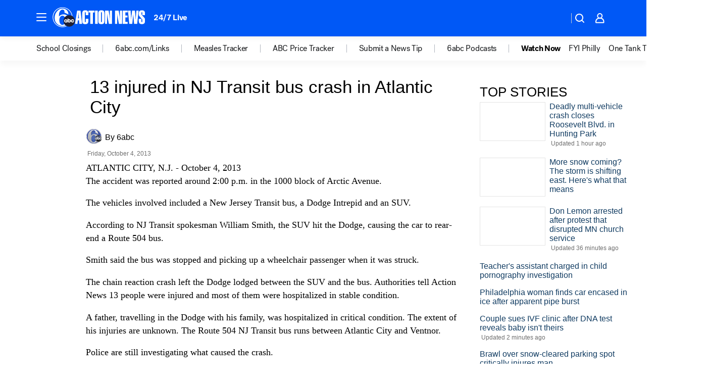

--- FILE ---
content_type: application/javascript
request_url: https://scripts.webcontentassessor.com/scripts/8b062f41aa2123eae4b45b057b2832fa304ffb4946ae257580d140f996db0802
body_size: 139666
content:
;(function() { 'use strict'; var a11a=['YWRkUmVwb3J0QnV0dG9u','Z2xnSVM=','cEZLRE0=','YmxvY2s=','cUNpaVo=','MTZweA==','UUJjRmw=','aW5saW5lLWJsb2Nr','cGlRTnU=','MXB4','TnNOc0E=','Y2VudGVy','a09hU3o=','cmdiYSgyNTUsIDI1NSwgMjU1LCAwLjkp','ZFNKblk=','cG9pbnRlcg==','TmNJaGs=','dlVDRlA=','[base64]','YUtFYmM=','aW1n','UnB1UXY=','ZmZZdU0=','MTRweA==','Rll2a3Q=','M3B4','cmtsQng=','akFiT2I=','UmVwb3J0IEFk','T2ZNTWc=','VEh0bFY=','S25qV2I=','bm93cmFw','eGdZY3U=','aGlkZGVu','TGFjQVc=','THNKTFM=','bW91c2VsZWF2ZQ==','cGFyZW50RWxlbWVudA==','cG9zaXRpb24=','cmVsYXRpdmU=','RnZSSlg=','YWJzb2x1dGU=','Ym90dG9t','cmlnaHQ=','YWxpZ25JdGVtcw==','anVzdGlmeUNvbnRlbnQ=','ZmxleC1lbmQ=','aGVpZ2h0','Ym9yZGVyUmFkaXVz','ZmxleFNocmluaw==','bWFyZ2luTGVmdA==','aW5uZXJUZXh0','Zm9udFNpemU=','MTBweA==','bGluZUhlaWdodA==','Y29sb3I=','bGF0dW8=','b3BhY2l0eQ==','bWFyZ2luUmlnaHQ=','d2hpdGVTcGFjZQ==','b3ZlcmZsb3c=','dXJhVWlk','YWRkRXZlbnRMaXN0ZW5lcg==','bW91c2VlbnRlcg==','d2lkdGg=','NzBweA==','cHJvdGVjdEZyYW1lRWxlbWVudA==','clhza0k=','d2ljR2g=','c2FuZGJveA==','a3NkRVk=','Q0NuSXM=','QWR2ZXJ0aXNlbWVudCBQcm90ZWN0ZWQ=','c2V0QXR0cmlidXRl','am9pbg==','bGlzdGVuV2luZG93SW5zdGFuY2U=','QXN4RGk=','WU1zTno=','UERJRVA=','YWJvdXQ6Ymxhbms=','QWF3ekY=','Z2Rlbkk=','UmVkaXJlY3QgRGV0ZWN0ZWQ=','TEZHeFM=','T29EWmo=','UmVkaXJlY3QgRXZlbnQgSGFuZGxlciBBZGRlZA==','dGVzdA==','aW50ZXJmYWNlUHJvcGVydHlEZXNjcmlwdG9yTmFtZQ==','Z2V0UmVzb3VyY2VFbnRyaWVz','cmVwb3J0U2VjdXJpdHlWaW9sYXRpb24=','dHJhY2U=','eWZWb2o=','ZGVmaW5lUHJvcGVydHk=','RGVYVG8=','QlRZVGw=','cERmdWs=','RG15ek0=','dGFnTmFtZQ==','SUZSQU1F','c3Jj','cmFXZ0w=','ak5Hc3U=','WkVFZ3o=','aWZyYW1l','dW5VclY=','Y29tcGxldGU=','aUtNcHo=','d1V6YUs=','QWR2ZXJ0aXNlbWVudCBSZXBsYWNlZA==','REJKT1U=','NXwxfDB8MnwzfDQ=','V1ZhdEM=','WVpFb2E=','aW1h','em1xZm0=','UENKbnI=','RUpjZ2o=','QWd6bXY=','Y3Jvc3NvcmlnaW4=','aUpQS3Q=','M3wyfDB8NHwx','Y0pWdkk=','bG9hZA==','YWRUeXBl','cmVtb3ZlQ2hpbGQ=','bWVkaWFmaWx0ZXJSZXBsYWNlbWVudENvdW50','d1NIZ3g=','Z2VuZXJhdGVWaW9sYXRpb25EZXRhaWxz','TE9kWmQ=','Y3NzVGV4dA==','Mnw0fDF8MHwzfDU=','cmVhZHlTdGF0ZQ==','ZG9jdW1lbnRFbGVtZW50','RW90V0M=','d3JpdGU=','Y2xvc2U=','c3RhbmRhcmQ=','cmVtb3ZlQXR0cmlidXRl','Y29udGVudERvY3VtZW50','dHJhbnNsYXRlRXZlbnRUeXBl','U3pXc2k=','c2xvdA==','d2luZG93','bWV0aG9k','aW50ZXJmYWNl','ZGlzcGF0Y2hWaW9sYXRpb25FdmVudA==','TkxNUlU=','Z2F2eGs=','ZGlzcGF0Y2hFdmVudA==','Z2VuZXJhdGVVbmlxdWVUcmFja2luZ1VSTA==','U296dEE=','aW1hZ2U=','Y29uY2F0','JnR5cGU9','ZGdHcmw=','NXwwfDd8MXw0fDl8NnwyfDh8Mw==','Y2Via3A=','a1dNbUs=','QWR2ZXJ0aXNlbWVudCBUcmFja2Vk','d3JKbkg=','Ym9yZGVy','bmFmQ3E=','ZkhEVlg=','V2hwQng=','ZkdaZ2Y=','QWR2ZXJ0aXNlbWVudCBSZXBvcnRlZA==','U3lkRXU=','QWR2ZXJ0aXNlbWVudCBCbG9ja2Vk','cmFRekc=','YWxsb3dlZEFkT2JqZWN0SWRz','aW5jbHVkZXM=','aXNBbGxvd2VkQWRPYmplY3RJZA==','em5zVkk=','YWRMb2dnZWQ=','cmVwb3J0VXNlckFk','YVRCZmI=','YUZuanU=','PCEtLURldGVjdGVkIFNlY3VyaXR5IFZpb2xhdGlvbiAoTmF0aXZlKSBieSA=','LS0+','bFpsYkE=','PC9jb2RlPg==','WWhXbXg=','bW1NSWI=','WW55Ync=','cEpibE0=','cHJpbWlz','dmlkZW8=','NXw3fDExfDh8MTN8NHwxNXwzfDF8OXwxNHwwfDJ8NnwxMHwxMnwxNg==','cHJlYmlkRGF0YXNldA==','U2JSV24=','aXNQYXJlbnRQYXRjaA==','Z2V0V2luZG93SFRNTA==','cmVzb3VyY2VFbnRyaWVz','Z2V0QWRPYmplY3RKc29u','Z2V0U3RhY2tUcmFjZQ==','eG96WHk=','PGNvZGUgc3R5bGU9ImRpc3BsYXk6bm9uZTsiPg==','aXNTdGFja1RyYWNlVmlvbGF0aW9u','dHJhbnNsYXRlRXZlbnRBY3Rpb24=','Z2VuZXJhdGVFdmVudE1lc3NhZ2U=','Z2V0TWV0aG9kT2JqZWN0SnNvbg==','TklxZ2k=','ZXZlbnRNZXNzYWdl','UEJjQW4=','YXdvU0w=','Z2VuZXJhdGVNZXRob2RQYXRjaA==','Z2V0QXJndW1lbnRzSFRNTA==','Q0lUd0M=','aWxGWmI=','cGpNd3Y=','WlRFb0s=','Y29uc3RydWN0','c2VyaWFsaXplTWV0aG9kT2JqZWN0','QVJkb0M=','eVByTkY=','RUdHRnA=','T3FTVkg=','bmd1Q08=','cGF0Y2hQcm9wZXJ0eU9iamVjdA==','UkdQakI=','Z2VuZXJhdGVQcm9wZXJ0eVBhdGNo','eFJpd0s=','Z2VuZXJhdGVOYW1lUGF0Y2g=','Z2VuZXJhdGVDb250ZW50UGF0Y2g=','YWVjV3k=','UHdXa24=','blNLTnc=','Z29vZ2xlX2Fkc19pZnJhbWU=','ZXB6bmM=','dG1OcFo=','bm9kZU5hbWU=','TmV3IEZyYW1lIERldGVjdGVk','U1hjRWM=','WFVCaGE=','ZXhlY3V0ZUNyZWF0aXZlSWRWaW9sYXRpb24=','d0NrcVM=','M3wyfDF8MHw0','cmVwbGFjZUZyYW1lRWxlbWVudA==','Y2xvbmVGcmFtZUVsZW1lbnQ=','Y3JlYXRpdmU=','c2NhbkNyZWF0aXZlSWQ=','Zm9ybWF0RXh0cmFjdGVkQ3JlYXRpdmVJZA==','dkVSRW0=','NXwxfDB8NHwzfDI=','ZEZORng=','aklNQlk=','bEROT1g=','M3wyfDR8MXww','R292VlA=','U3p0cFA=','cm1VaG4=','c21hcnRTZWFyY2g=','SWFEUWw=','RG9tYWluIERhdGEgRXh0cmFjdGVk','QmVFaXo=','Zm9ybWF0RXh0cmFjdGVkRG9tYWluTmFtZQ==','Y3VzdG9tU2VhcmNo','eFd0WnM=','bGFzdEluZGV4','dUhxaUY=','aE9Xa2w=','Lio/','KD86XC9cL3wlMkYlMkYp','KD86XC98JTJGKQ==','XCQm','XHUwMDJk','bWF0Y2g=','ZXh0cmFjdERvbWFpbk5hbWVz','U0Vuak4=','ZXhlYw==','cHVzaA==','WUpsYlc=','c3RyaW5n','YUhHWU4=','ZXJqc1I=','S0xxdFE=','enZhakE=','SGtaTnI=','VFBSYkw=','c2xpY2U=','dHJpbQ==','NnwwfDJ8MXw0fDd8M3w1','cHJlYmlk','cmVz','RXZlbnQgQ3JlYXRlZA==','bWVkaXVt','bG9j','ZXh0cmFjdFJlc291cmNlRW50cmllcw==','UHJ0TmM=','bWtaZXk=','VVlJUGQ=','UGVyZm9ybWFuY2UgRGF0YSBFeHRyYWN0ZWQ=','dHRNYVk=','dGltaW5n','bmF2aWdhdGlvblN0YXJ0','cGVyZm9ybWFuY2U=','Z2V0RW50cmllcw==','bWFw','dG9KU09O','bXZpaWE=','Z2V0UmVxdWVzdEFyZ3VtZW50cw==','Z2V0QWRPYmplY3RSYXdIVE1M','Z2V0QWRSZXNvdXJjZUVudHJpZXM=','U2N6WlQ=','bU5YZXk=','OHw1fDB8Nnw5fDJ8NHw3fDN8MTB8MQ==','RFJXWEM=','c2FtcGxl','T0NwU3Y=','WVlrVHo=','QWR2ZXJ0aXNlbWVudCBTYW1wbGVk','cmFuZG9t','TldGRUo=','YmVIQ1E=','YmRGblA=','Y29tLm1lZGlhdHJ1c3QubWVkaWFmaWx0ZXI=','ZXJyb3I=','Y29kZQ==','ZGF0YXNldA==','TEJ2cG0=','Z0lBeUw=','Mnw4fDN8N3w2fDB8NHwxfDl8NQ==','aXZyV3A=','RXJyb3IgRGV0ZWN0ZWQ=','dm5GclU=','R2Vhc1U=','c3RhY2s=','ZXJyb3Jz','Y1NOVUc=','UE9TVA==','WlVhVmw=','cEFNYmI=','cG1Kc0I=','Q29udGVudC1UeXBl','T2tpZEI=','YXBwbGljYXRpb24vanNvbg==','eGdnUWE=','a2V5','RXZlbnQgUmVwb3J0ZWQ=','ZUxHU0U=','Z3B0','aW5pdGlhbGl6ZUdQVEFkdmVydGlzZW1lbnRz','b2pkVHE=','aW5pdGlhbGl6ZVBhcmVudFdpbmRvd1BhdGNoZXM=','aW5pdGlhbGl6ZUdQVEV2ZW50TGlzdGVuZXI=','aW5pdGlhbGl6ZVByb3RlY3Q=','aW5pdGlhbGl6ZVZpZGVvQWR2ZXJ0aXNlbWVudHM=','MHwyfDR8Nnw1fDN8MQ==','WlhmRG8=','dGFJTks=','Y3lHcUE=','cmVzZXRWaW9sYXRpb24=','dXZ6WWY=','emR0Y3c=','Tm9kZQ==','a1REclI=','VkFRQ0k=','a3FXTW4=','VGhUV1I=','TkJTcEc=','UHJpbWlzIEFkdmVydGlzZW1lbnQgRGV0ZWN0ZWQ=','b25iTVQ=','b3V2bE0=','UHF2a0g=','dW5ZdFY=','eE93YXk=','Z29vZ2xlc3luZGljYXRpb24uY29t','NXwyfDd8MXwzfDR8MHw2','QmdaeUs=','cmJSanE=','Z3pkbmE=','SmtWVEQ=','VmxLbU0=','TWNkWFE=','bllGYWg=','Q3lQdWc=','Z29vZ2xlX2Fkc19pZnJhbWVfZHVtbXk=','akxjZ3k=','bENHTUw=','aVhub2s=','Z29vZ2xl','TUd4YVo=','MHw3fDZ8NXwzfDJ8NHwx','TXZKVGg=','ZnVuY3Rpb24=','Z2V0QWQ=','MnwzfDR8NnwwfDd8MXw4fDU=','aW5pdGlhbGl6ZU5hdGl2ZUFkdmVydGlzZW1lbnRz','bW9uaXRvck5hdGl2ZUFkcw==','SUZ3b3E=','Y3ZQQ1Q=','c2xvdE9ubG9hZA==','YXBpUmVhZHk=','Z29vZ2xldGFn','cHViYWRz','Z2VuZXJhdGVHUFRPbmxvYWRFdmVudA==','Z2VuZXJhdGVHUFRSZW5kZXJFbmRlZEV2ZW50','Y21k','Z3B0U2FtcGxlRXZlbnQ=','Z3B0VXJhRXZlbnQ=','YmFiZU8=','Z2V0RWxlbWVudEJ5SWQ=','Z2V0U2xvdEVsZW1lbnRJZA==','RlBrckg=','Zk9BWUY=','WHliVHE=','Z1VQb2k=','Q3JlYXRpdmUgRGF0YSBFeHRyYWN0ZWQ=','Z2V0U2xvdElk','Z2V0SWQ=','WGJIa3c=','aVRuUmE=','S0tXU2I=','Z2V0UmVzcG9uc2VJbmZvcm1hdGlvbg==','aW1wbGVtZW50YXRpb25OYW1l','ZG9tSWQ=','YWR2ZXJ0aXNlcklk','Y3JlYXRpdmVJZA==','Y3JlYXRpdmVUZW1wbGF0ZUlk','aXNCYWNrZmlsbA==','bGluZUl0ZW1JZA==','c291cmNlQWdub3N0aWNDcmVhdGl2ZUlk','dXNlclJlcG9ydGVkQWQ=','Z2V0SHRtbA==','Sm5xck8=','Z29vZ2xlX2Fkc19pZnJhbWVfe2lkfQ==','eG1wVVY=','e2lkfQ==','ZGVlcFBhdGNo','Y2Rac0U=','eXlJZEE=','RWNOcXM=','T0drRkE=','NXwxfDN8Mnw0fDA=','TWl0eko=','R0Foc0Y=','WVB0emQ=','SWl2TlY=','MXwyfDB8M3w0','Z2pCZWk=','Y2p3R28=','MHwzfDF8NHwyfDU=','UktYSWs=','alJlR3U=','Z29vZ2xlLmltYS5BZERpc3BsYXlDb250YWluZXI=','cEpmWWU=','bFlMVHQ=','anVDVlU=','ZUhZTXI=','WGxNS2s=','YWRDb250YWluZXI=','QVpzVmY=','bndYV3c=','ZnJvbQ==','d3ZaUms=','WmxpRmE=','QVFSVHY=','eE12R08=','Y29uc3RydWN0b3I=','Y3JlYXRl','M3w3fDZ8MHwxfDJ8NXw0','Qml5SHQ=','c3BsaXQ=','cHJvdG90eXBl','aW5pdGlhbGl6ZUFwcGxpY2F0aW9u','aW5pdGlhbGl6ZURlYnVnTW9kZQ==','aW5pdGlhbGl6ZUNvbmZpZ3VyYXRpb25Qcm9wZXJ0aWVz','aW5pdGlhbGl6ZU91dGJyYWluUGF0Y2g=','aW5pdGlhbGl6ZVByZWJpZFBhdGNo','aW5pdGlhbGl6ZVByb3BlcnRpZXM=','eWxXUko=','ZGVmYXVsdA==','Q1h2Umg=','S1RWdkQ=','PGh0bWw+PGJvZHk+PC9ib2R5PjwvaHRtbD4=','Vm1idWk=','L3VyYS9kZWZhdWx0Lmh0bWw=','Y0JzUUU=','Y3VzdG9t','emluVE0=','cG9saWN5','R25QaWo=','cXVhbGl0eQ==','anNwc2c=','ZXhwZXJpZW5jZQ==','eEF4cHY=','c2VudHJ5','ZFdiWW4=','YmxvY2tlZA==','QUpDS3Y=','bm90aWZpZWQ=','Y29uZmlnVXJs','bWVyZ2VPYmplY3Rz','bG9hZFJlbW90ZUNvbmZpZ3VyYXRpb24=','ZXhwcmVzc2lvbg==','bWVkaWFmaWx0ZXJDb25maWd1cmF0aW9u','cGFyc2U=','c3RyaW5naWZ5','dmVyc2lvbg==','Mi40Ny4y','aW1wbGVtZW50YXRpb24=','aGFzaA==','aG9zdG5hbWU=','YmxhY2tsaXN0','Y3JlYXRpdmVz','dmlvbGF0aW9ucw==','YWdncmVzc2l2ZQ==','ZXZhc2l2ZQ==','dGhyZXNob2xk','cHJvdGVjdA==','cGF0Y2hQcmViaWQ=','cHJlYmlkTmFtZXNwYWNl','cGJqcw==','cmVqZWN0','c2FmZWZyYW1l','cmVwbGFjZW1lbnQ=','dXJhUGF0aA==','dXJhRnJhbWVTdHlsZXM=','cmVwbGFjZUFkV2luZG93','YXR0cmlidXRlcw==','ZGVidWc=','bm90aWZ5','c2FtcGxlRGVub21pbmF0b3I=','c2FtcGxlU3RhdHVz','dXNlclJlcG9ydGVkQWRz','cmVwb3J0RGlhbG9nRnJhbWU=','bWF0Y2hlcw==','cGF0Y2hQYXJlbnQ=','cGF0Y2hGdW5jdGlvbg==','cGF0Y2hFdmFs','cGF0Y2hBdG9i','YXR0cmlidXRlU3RhY2tUcmFjZXM=','bmF0aXZlU3VwcG9ydA==','dmlkZW9TdXBwb3J0','ZXZlbnRNZXNzYWdlcw==','ZXZlbnRMZXZlbHM=','cmVwb3J0ZWQ=','dGFyZ2V0RnJhbWVz','ZW5hYmxlVGFyZ2V0RnJhbWVz','dHlwZXM=','YmxhY2tsaXN0ZWQ=','YWN0aW9ucw==','aGVhZGVycw==','ZW5hYmxlQWxsb3dlZEFkT2JqZWN0SWRz','c2V0dXA=','bGVuZ3Ro','Zm9yRWFjaA==','dUVJWEI=','NXw0fDB8MXwyfDM=','ZG9tYWlu','Z2VuZXJhdGVEb21haW4=','cmVmZXJyZXI=','Z2VuZXJhdGVSZWZlcnJlcg==','ZW5kcG9pbnRz','ZGV2aWNl','Z2VuZXJhdGVEZXZpY2U=','dXNlcmFnZW50','Z2VuZXJhdGVVc2VyYWdlbnQ=','bGFuZ3VhZ2U=','ckZZYWQ=','S0JRSUE=','b3Blbg==','c2VuZA==','c3RhdHVz','cmVzcG9uc2VUZXh0','aW5pdGlhbGl6ZVF1ZXJ5UGFyYW1ldGVycw==','cUp5eWU=','bWVkaWFmaWx0ZXJfcGF0Y2hfYXRvYg==','akJ1YW4=','bWVkaWFmaWx0ZXJfbmF0aXZl','ZUJoTXc=','bWVkaWFmaWx0ZXJfcHJlYmlk','Sk12TUQ=','S0ZyWWc=','dmZvUFQ=','dGRrdmw=','bFNQWGY=','bUJzVEE=','bWVkaWFmaWx0ZXJfbm90aWZ5','d1FNSVQ=','bWVkaWFmaWx0ZXJfcGF0Y2hfZnVuY3Rpb24=','elpJWEo=','c2FoaFM=','YWRueHMuY29t','aHR3c04=','bWVkaWFmaWx0ZXJfZXZlbnRfbWVzc2FnZXM=','bG9jYXRpb24=','c2VhcmNo','d3ZVc1E=','cUJlUm0=','aW5kZXhPZg==','bWVkaWFmaWx0ZXJfdXNlcl9yZXBvcnRlZA==','Q0psUFA=','cVFuTUQ=','ZG91YmxlY2xpY2submV0','bWVkaWFmaWx0ZXJfZXZhc2l2ZQ==','d2lpSnQ=','bWVkaWFmaWx0ZXJfcGF0Y2hfZXZhbA==','bWVkaWFmaWx0ZXJfc2Nhbl9zdGFjaw==','c2NhblN0YWNr','ZXJyb3JNZXNzYWdl','aW5pdGlhbGl6ZUN1c3RvbUV4cHJlc3Npb25z','Z2VuZXJhdGVDdXN0b21FeHByZXNzaW9u','R2xqaGU=','dEt2bk4=','QUNTaHA=','Ym9vbGVhbg==','Y3JpdGljYWw=','a2V5cw==','ZmlsdGVy','bnVtYmVy','cmVkdWNl','ZGVidWdNZXNzYWdl','QXBwbGljYXRpb24gSW5pdGlhbGl6ZWQ=','cm1FUUc=','WkVVTmU=','bWVkaWFmaWx0ZXI=','Z2VuZXJhdGVSZW5kZXJBZFBhdGNo','ak5nUlE=','UEd2QnY=','aW1wb3J0YW50','cmVuZGVyQWQ=','Z2V0QmlkUmVzcG9uc2Vz','Ymlkcw==','ZGVmYXVsdFZpZXc=','X3BianNBZA==','SHpscHo=','aU9adUk=','bFZHcXI=','RmRhTEw=','Q1lyRUc=','eXdQc3o=','b2JqZWN0','aGFzT3duUHJvcGVydHk=','aXNBcnJheQ==','emREQkY=','Y3JzbVg=','c2V0','eVJVSEQ=','bG15YXM=','Y3JvZmc=','c2VHYlU=','RElIWVg=','YXllclg=','TXJhR3I=','OHw1fDN8Nnw3fDR8MnwxfDA=','aENpdkQ=','ZmRid0g=','dlZRRkM=','Y0FFdVo=','b0l0Rks=','dGV4dC9odG1s','RVdhR2E=','I21lZGlhZmlsdGVyLXNhbmRib3g=','WW54c0c=','UGF0Y2hpbmcgTWV0aG9k','TW9kdWxlIEVuYWJsZWQ=','QWNQaWw=','T3V0YnJhaW4=','RlFkSkQ=','T0JSLmV4dGVybg==','WGdzWWw=','T0JS','dVJ2R1A=','ZXh0ZXJu','Qmh1dHk=','cmV0dXJuZWRIdG1sQW5kVmFjRGF0YQ==','cmV0dXJuZWRIdG1sRGF0YQ==','cmV0dXJuZWRWYWNEYXRh','cmV0dXJuZWRKc29uRGF0YQ==','cWFXZ1Y=','cmV0dXJuZWRJcmRKc29uRGF0YQ==','blZBTFc=','c2hpZnQ=','Z2V0T3duUHJvcGVydHlEZXNjcmlwdG9y','UGF0Y2hpbmcgUHJvcGVydHk=','eUtJaHg=','cm5PZmk=','Z1RBUkc=','dEp2Ykk=','UnhHUXU=','dUpTZkg=','Y0prSko=','Y2FsbA==','aW50ZXJmYWNlUHJvcGVydHlOYW1l','ZG9Ob3RSZXBsYWNl','bmF0aXZlSXRlbQ==','YWRXaW5kb3dJbnN0YW5jZQ==','YWRPYmplY3Q=','Y291bnQ=','cGFyc2VGcm9tU3RyaW5n','PGRpdiBpZD0ibWVkaWFmaWx0ZXItc2FuZGJveCI+PC9kaXY+','cXVlcnlTZWxlY3Rvcg==','aW5uZXJIVE1M','cXVlcnlTZWxlY3RvckFsbA==','c2VjdXJpdHlWaW9sYXRpb25IVE1M','c2NhbkhUTUw=','Y2xvbmVOb2Rl','cGFyZW50Tm9kZQ==','cmVwbGFjZUNoaWxk','ZXhlY3V0ZVNlY3VyaXR5VmlvbGF0aW9u','c2VjdXJpdHlWaW9sYXRpb24=','b3V0ZXJIVE1M','c2FtcGxlQWRPYmplY3Q=','cmVzcG9uc2U=','aHRtbA==','Y2FyZHM=','b2RiUmVzcG9uc2U=','bXZSZXNwb25zZQ==','YXBwbHk=','QXRyVEM=','cmV0dXJuZWRJcmREYXRh','YXJJVEY=','dnZva3g=','Z3VZd2o=','dmFsdWU=','bmNYVmc=','UENxR0Q=','dW5kZWZpbmVk','Y0J3Ulc=','MHw1fDN8NHwxfDI=','dG9w','bG9n','bGliTG9hZGVk','cXVl','UHJlYmlk','Z2V0UHJlYmlkRGF0YXNldA==','cWR6bnA=','cGltSUc=','SGVYZkk=','YklHVmw=','bmF2aWdhdG9y','dXNlckFnZW50','SWxhUFI=','ZEp6R3c=','aHJlZg==','c2NyZWVu','ZGV2aWNlUGl4ZWxSYXRpbw==','Z2VuZXJhdGVFbmRwb2ludHM=','Z2VuZXJhdGVJbWFnZUVuZHBvaW50','Z2VuZXJhdGVMb2dFbmRwb2ludA==','VHB3cms=','aHR0cHM6Ly9zY3JpcHRzLntob3N0bmFtZX0vaW1hZ2UuZ2lmP2lkPXtoYXNofQ==','T1d3bU0=','dVVSY0U=','e2hhc2h9','cmVwbGFjZQ==','QXVZbGY=','e2hvc3RuYW1lfQ==','TkRaZlQ=','dVVZVFY=','dlRzV1A=','cEhtcno=','Z2VuZXJhdGVVdWlkUGFydA==','YWV3TFk=','Zmxvb3I=','dG9TdHJpbmc=','c3Vic3RyaW5n','bWVkaWFmaWx0ZXJQcm90ZWN0ZWQ=','ZG9jdW1lbnQ=','d2FybmluZw==','THpHTXU=','ZnJhbWVFbGVtZW50Q291bnQ=','VlFSQ1Q=','ZnJhbWVFbGVtZW50','cGF0Y2hXaW5kb3dJbnN0YW5jZQ==','T2dLUUg=','OXw1fDF8Mnw2fDB8M3w4fDR8Nw==','SFRNTERvY3VtZW50','d3JpdGVsbg==','eUltU0Y=','Z2NZdUo=','YXBwZW5kQ2hpbGQ=','ek9IUVY=','aW5zZXJ0QmVmb3Jl','ZXZhbA==','TFhCbEE=','RnVuY3Rpb24=','cm95RGk=','V2luZG93','VW1pWmw=','YXRvYg==','VVhKYW0=','UGF0Y2hpbmcgV2luZG93IEluc3RhbmNl','WmZxd00=','SFRNTElGcmFtZUVsZW1lbnQ=','QlZRZkQ=','Z2V0','QXJZSnU=','bXhNZEU=','bmFtZQ==','aFFqd0U=','c3JjZG9j','S3p4UVE=','ZkZBcno=','ZURuVGM=','WlJvSkM=','bUdxemI=','aW5pdGlhbGl6ZVdpbmRvd0luc3RhbmNl','aXNQYXRjaExpbWl0UmVhY2Vk','V3ZQQ3E=','aW50ZXJmYWNlTWV0aG9kTmFtZQ==','d2luZG93SW5zdGFuY2U=','cGF0Y2hNZXRob2RPYmplY3Q=','aW5mb3JtYXRpb25hbA==','Y29udGVudFdpbmRvdw==','TXVDS3g=','cGF0Y2hDdXN0b21PYmplY3Q=','b2JzZXJ2ZURvY3VtZW50','Ym9keQ==','ZGlzY29ubmVjdA==','b2JzZXJ2ZQ==','Qmlad08=','QWR2ZXJ0aXNlbWVudCBEZXRlY3RlZA==','dW5XeVI=','bmF0aXZl','Z29JU2Y=','cFNsQ0I=','VUZCbFY=','LnJlYWRtby1pdGVtLWxpbms=','QUpPRU0=','Z2VtaW5p','cmV2Y29udGVudA==','W2lkXj0icmNfY29udCJdIC5yYy1pdGVt','dGFib29sYQ==','c2hhcmV0aHJvdWdo','Lm1nbGluZQ==','Y2hpbGRMaXN0','c3VidHJlZQ==','dGFyZ2V0','MXw0fDB8Mnw1fDM=','c2Nhbm5lZEl0ZW0=','ZHJvcFRyYWNraW5nUGl4ZWw=','aW50ZXJmYWNlTmFtZQ==','dmVuZG9y','YWRkUmVwb3J0RGlhbG9n','UU5sc0U=','UFZxaWk=','dXJh','T3NXQkg=','V1ZSS2k=','Y2FuY2Vs','eHpQYkY=','Y2xlYXI=','UnVmdFQ=','R2ZxTEk=','cmVwb3J0','V1R3Qmc=','bm9uZQ==','Q01VUk8=','SFRNTEVsZW1lbnQ=','Y3FueG8=','UWJseEw=','VmJBaGE=','VlBwVHA=','VnpiTUI=','S2NVZWs=','dHJhbnNsYXRlKC01MCUsIC01MCUp','Q1lqYkI=','NjAwcHg=','eE13Um0=','NzcwcHg=','eGN6YnY=','MnB4IHNvbGlkIHJnYmEoMCwgMCwgMCwgMC4yNSk=','Q3JlYXRlZCBSZXBvcnQgRGlhbG9n','bWVkaWFmaWx0ZXJVcmFFbmFibGVk','Y3JlYXRlRWxlbWVudA==','dXJhXw==','aHR0cHM6Ly9zY3JpcHRzLntob3N0bmFtZX17dXJhUGF0aH0=','e3VyYVBhdGh9','YXNzaWdu','Zml4ZWQ=','NTAl','OTB2dw==','MjE0NzQ4MzY0Nw==','NHB4','I2ZmZg==','MCAycHggNXB4IDAgcmdiYSgwLDAsMCwuMTYpLDAgMnB4IDEwcHggMCByZ2JhKDAsMCwwLDAuNSk=','aHR0cHM6Ly9zY3JpcHRzLntob3N0bmFtZX0=','bWVzc2FnZQ==','ZGF0YQ==','dHlwZQ==','YWN0aW9u','c3R5bGU=','cG9zdE1lc3NhZ2U=','ZGlzcGxheQ==','Z2V0QWRPYmplY3Q=','Y2xpY2s=','YWRGcmFtZUVsZW1lbnQ=','c2FmZWZyYW1lSFRNTA==','aXNXaW5kb3dJbnN0YW5jZUNyb3NzT3JpZ2lu','cmVwbGFjZVdpbmRvd0luc3RhbmNl','VXNlciBSZXBvcnRlZCBBZCBEZXRlY3RlZA==','aWZyYW1lW2RhdGEtdXJhLXVpZD0i','Q1dzb28='];(function(c,d){var e=function(f){while(--f){c['push'](c['shift']());}};e(++d);}(a11a,0x1cd));var a11b=function(c,d){c=c-0x0;var e=a11a[c];if(a11b['mtmjov']===undefined){(function(){var f=typeof window!=='undefined'?window:typeof process==='object'&&typeof require==='function'&&typeof global==='object'?global:this;var g='ABCDEFGHIJKLMNOPQRSTUVWXYZabcdefghijklmnopqrstuvwxyz0123456789+/=';f['atob']||(f['atob']=function(h){var i=String(h)['replace'](/=+$/,'');for(var j=0x0,k,l,m=0x0,n='';l=i['charAt'](m++);~l&&(k=j%0x4?k*0x40+l:l,j++%0x4)?n+=String['fromCharCode'](0xff&k>>(-0x2*j&0x6)):0x0){l=g['indexOf'](l);}return n;});}());a11b['bDkRoJ']=function(o){var p=atob(o);var q=[];for(var r=0x0,s=p['length'];r<s;r++){q+='%'+('00'+p['charCodeAt'](r)['toString'](0x10))['slice'](-0x2);}return decodeURIComponent(q);};a11b['olUtxJ']={};a11b['mtmjov']=!![];}var t=a11b['olUtxJ'][c];if(t===undefined){e=a11b['bDkRoJ'](e);a11b['olUtxJ'][c]=e;}else{e=t;}return e;};var mediafilter=function(c){var e={};e['BiyHt']=a11b('0x0');if(c){var g=e[a11b('0x1')][a11b('0x2')]('|'),i=0x0;while(!![]){switch(g[i++]){case'0':mediafilter['prototype']['initializeCustomExpressions']();continue;case'1':mediafilter[a11b('0x3')][a11b('0x4')]();continue;case'2':mediafilter['prototype'][a11b('0x5')]();continue;case'3':mediafilter[a11b('0x3')][a11b('0x6')](c);continue;case'4':mediafilter[a11b('0x3')][a11b('0x7')]();continue;case'5':mediafilter[a11b('0x3')][a11b('0x8')]();continue;case'6':mediafilter[a11b('0x3')]['initializeQueryParameters']();continue;case'7':mediafilter['prototype'][a11b('0x9')]();continue;}break;}}};mediafilter[a11b('0x3')]['initializeConfigurationProperties']=function(j){var k={};k['IDHji']=function(m,n){return m(n);};k[a11b('0xa')]=a11b('0xb');k[a11b('0xc')]='localhost';k[a11b('0xd')]=a11b('0xe');k[a11b('0xf')]=a11b('0x10');k[a11b('0x11')]=function(o,p){return o>p;};k['Wxupc']=a11b('0x12');k[a11b('0x13')]=a11b('0x14');k['ALElX']='redirect';k[a11b('0x15')]=a11b('0x16');k[a11b('0x17')]=a11b('0x18');k[a11b('0x19')]=a11b('0x1a');k[a11b('0x1b')]=a11b('0x1c');k[a11b('0x1d')]=a11b('0x1e');try{if(j[a11b('0x1f')]){j=mediafilter[a11b('0x3')][a11b('0x20')](j,mediafilter['prototype'][a11b('0x21')](j[a11b('0x1f')]));j['expression']=k['IDHji'](eval,j[a11b('0x22')]);}if(window[a11b('0x23')]){j=mediafilter['prototype'][a11b('0x20')](j,JSON[a11b('0x24')](JSON[a11b('0x25')](window[a11b('0x23')])));}mediafilter[a11b('0x26')]=a11b('0x27');mediafilter[a11b('0x28')]=k[a11b('0xa')];mediafilter[a11b('0x29')]=j[a11b('0x29')]||'0';mediafilter[a11b('0x2a')]=j[a11b('0x2a')]||k[a11b('0xc')];mediafilter['blacklist']=j[a11b('0x2b')]||{};mediafilter['custom']=j[a11b('0x12')]||[];mediafilter['bidders']=j['bidders']||{};mediafilter[a11b('0x2c')]=j['creatives']||{};mediafilter['violations']=j[a11b('0x2d')]||{};mediafilter[a11b('0x2e')]=j[a11b('0x2e')]||!![];mediafilter[a11b('0x2f')]=j[a11b('0x2f')]||![];mediafilter['threshold']=j[a11b('0x30')]||0x4;mediafilter[a11b('0x31')]=j[a11b('0x31')]||![];mediafilter[a11b('0x32')]=j['patchPrebid']||![];mediafilter['prebidNamespace']=j[a11b('0x33')]||a11b('0x34');mediafilter[a11b('0x35')]=j['reject']||![];mediafilter[a11b('0x36')]=j['safeframe']||![];mediafilter['replacement']=j[a11b('0x37')]||k[a11b('0xd')];mediafilter[a11b('0x38')]=k[a11b('0xf')];mediafilter[a11b('0x39')]=j['uraFrameStyles']||{};mediafilter['replaceAdWindow']=j[a11b('0x3a')]||!![];mediafilter[a11b('0x3b')]=j['attributes']||[];mediafilter['expression']=j['expression']||/^$/gim;mediafilter[a11b('0x3c')]=j[a11b('0x3c')]||![];mediafilter[a11b('0x3d')]=j[a11b('0x3d')]||![];mediafilter['sampleDenominator']=k['cBsQE'](j[a11b('0x3e')],0xc8)?j[a11b('0x3e')]:0x5dc;mediafilter[a11b('0x3f')]=j[a11b('0x3f')]||!![];mediafilter[a11b('0x40')]=j['userReportedAds']||![];mediafilter[a11b('0x41')]=null;mediafilter[a11b('0x42')]=[];mediafilter['errors']=[];mediafilter['patchParent']=j[a11b('0x43')]||![];mediafilter[a11b('0x44')]=j[a11b('0x44')]||![];mediafilter[a11b('0x45')]=j[a11b('0x45')]||![];mediafilter[a11b('0x46')]=j['patchAtob']||![];mediafilter['attributeStackTraces']=j[a11b('0x47')]||![];mediafilter[a11b('0x48')]=j[a11b('0x48')]||![];mediafilter[a11b('0x49')]=j[a11b('0x49')]||![];mediafilter['scanStack']=j['scanStack']||![];mediafilter[a11b('0x4a')]=j[a11b('0x4a')]||![];mediafilter[a11b('0x4b')]=j[a11b('0x4b')]||[0x1,0x2,0x3,0x4,0x5,0x6,0x7];mediafilter[a11b('0x4c')]=![];mediafilter[a11b('0x4d')]=j['targetFrames']||{};mediafilter[a11b('0x4e')]=j[a11b('0x4e')]||![];mediafilter[a11b('0x4f')]={};mediafilter[a11b('0x4f')]['b']=a11b('0x50');mediafilter[a11b('0x4f')]['c']=k.Wxupc;mediafilter[a11b('0x4f')]['p']=k.zinTM;mediafilter[a11b('0x4f')]['r']=k.ALElX;mediafilter[a11b('0x4f')]['q']=k.GnPij;mediafilter[a11b('0x4f')]['e']=k.jspsg;mediafilter[a11b('0x4f')]['s']=k.xAxpv;mediafilter[a11b('0x51')]={};mediafilter[a11b('0x51')]['b']=k.dWbYn;mediafilter[a11b('0x51')]['l']=k.AJCKv;mediafilter[a11b('0x52')]=j['headers']||[];mediafilter['allowedAdObjectIds']=j['allowedAdObjectIds']||{};mediafilter[a11b('0x53')]=j[a11b('0x53')]||![];if(j[a11b('0x54')]&&k[a11b('0x11')](Object['keys'](j['setup'])[a11b('0x55')],0x0)){Object['keys'](j[a11b('0x54')])[a11b('0x56')](function(q){mediafilter[q]=j['setup'][q];});}}catch(s){mediafilter['prototype']['errorMessage'](s);}};mediafilter[a11b('0x3')][a11b('0x9')]=function(){var x={};x[a11b('0x57')]=a11b('0x58');var y=x[a11b('0x57')][a11b('0x2')]('|'),z=0x0;while(!![]){switch(y[z++]){case'0':mediafilter[a11b('0x59')]=mediafilter[a11b('0x3')][a11b('0x5a')]();continue;case'1':mediafilter[a11b('0x5b')]=mediafilter[a11b('0x3')][a11b('0x5c')]();continue;case'2':mediafilter[a11b('0x5d')]=mediafilter['prototype']['generateEndpoints']();continue;case'3':mediafilter[a11b('0x5e')]=mediafilter[a11b('0x3')][a11b('0x5f')]();continue;case'4':mediafilter[a11b('0x60')]=mediafilter[a11b('0x3')][a11b('0x61')]();continue;case'5':mediafilter[a11b('0x62')]=mediafilter[a11b('0x3')]['generateLanguage']();continue;}break;}};mediafilter['prototype'][a11b('0x21')]=function(A){var B={};B[a11b('0x63')]='GET';B[a11b('0x64')]=function(C,D){return C===D;};var E=new XMLHttpRequest();E[a11b('0x65')](B[a11b('0x63')],A,![]);E[a11b('0x66')](null);if(B[a11b('0x64')](E[a11b('0x67')],0xc8)){return JSON[a11b('0x24')](E[a11b('0x68')]);}};mediafilter[a11b('0x3')][a11b('0x69')]=function(){var F={};F['wvUsQ']='1|5|6|10|3|2|7|13|4|8|11|14|0|15|12|9';F['qBeRm']=function(G,H){return G!==H;};F[a11b('0x6a')]=a11b('0x6b');F[a11b('0x6c')]=a11b('0x6d');F[a11b('0x6e')]=a11b('0x6f');F[a11b('0x70')]=function(I,J){return I!==J;};F[a11b('0x71')]='mediafilter_protect';F[a11b('0x72')]='mediafilter_aggressive';F[a11b('0x73')]='mediafilter_video';F['CJlPP']=function(K,L){return K!==L;};F['qQnMD']='mediafilter_patch_parent';F[a11b('0x74')]=function(M,N){return M!==N;};F[a11b('0x75')]=a11b('0x76');F[a11b('0x77')]=a11b('0x78');F[a11b('0x79')]=function(O,P){return O!==P;};F['TeqWN']='mediafilter_block';F[a11b('0x7a')]=a11b('0x7b');F['wiiJt']=function(Q,R){return Q!==R;};F[a11b('0x7c')]=a11b('0x7d');try{var S=window[a11b('0x7e')][a11b('0x7f')];if(S&&S['indexOf']){var T=F[a11b('0x80')]['split']('|'),U=0x0;while(!![]){switch(T[U++]){case'0':if(F[a11b('0x81')](S[a11b('0x82')](F['qJyye']),-0x1)){mediafilter['patchAtob']=!![];}continue;case'1':if(F[a11b('0x81')](S['indexOf']('mediafilter_debug'),-0x1)){mediafilter['debug']=!![];}continue;case'2':if(S[a11b('0x82')](F[a11b('0x6c')])!==-0x1){mediafilter['nativeSupport']=!![];}continue;case'3':if(S[a11b('0x82')](F[a11b('0x6e')])!==-0x1){mediafilter['patchPrebid']=!![];}continue;case'4':if(F[a11b('0x81')](S[a11b('0x82')](a11b('0x83')),-0x1)){mediafilter[a11b('0x40')]=!![];}continue;case'5':if(F[a11b('0x70')](S['indexOf'](F[a11b('0x71')]),-0x1)){mediafilter[a11b('0x31')]=!![];}continue;case'6':if(S[a11b('0x82')](F[a11b('0x72')])!==-0x1){mediafilter['aggressive']=!![];}continue;case'7':if(F[a11b('0x70')](S['indexOf'](F[a11b('0x73')]),-0x1)){mediafilter[a11b('0x49')]=!![];}continue;case'8':if(F[a11b('0x84')](S[a11b('0x82')](F[a11b('0x85')]),-0x1)){mediafilter[a11b('0x43')]=!![];}continue;case'9':if(F['lSPXf'](S[a11b('0x82')](F[a11b('0x75')]),-0x1)){mediafilter[a11b('0x2b')][a11b('0x86')]={};mediafilter[a11b('0x2b')][a11b('0x86')]['l']='c';mediafilter[a11b('0x2b')][a11b('0x86')]['a']='l';}continue;case'10':if(F[a11b('0x74')](S[a11b('0x82')](a11b('0x87')),-0x1)){mediafilter[a11b('0x2f')]=!![];}continue;case'11':if(F[a11b('0x74')](S[a11b('0x82')](F[a11b('0x77')]),-0x1)){mediafilter[a11b('0x44')]=!![];}continue;case'12':if(F[a11b('0x79')](S['indexOf'](F['TeqWN']),-0x1)){mediafilter[a11b('0x2b')][a11b('0x86')]={};mediafilter[a11b('0x2b')][a11b('0x86')]['l']='c';mediafilter[a11b('0x2b')][a11b('0x86')]['a']='b';mediafilter[a11b('0x2b')][F[a11b('0x7a')]]={};mediafilter[a11b('0x2b')][F[a11b('0x7a')]]['l']='c';mediafilter[a11b('0x2b')][F[a11b('0x7a')]]['a']='b';}continue;case'13':if(F[a11b('0x88')](S[a11b('0x82')](F[a11b('0x7c')]),-0x1)){mediafilter['eventMessages']=!![];}continue;case'14':if(S[a11b('0x82')](a11b('0x89'))!==-0x1){mediafilter[a11b('0x45')]=!![];}continue;case'15':if(S['indexOf'](a11b('0x8a'))!==-0x1){mediafilter[a11b('0x8b')]=!![];}continue;}break;}}}catch(V){mediafilter['prototype'][a11b('0x8c')](V);}};mediafilter['prototype'][a11b('0x8d')]=function(){try{if(mediafilter[a11b('0x12')]){mediafilter['custom'][a11b('0x56')](function(W){W['r']=mediafilter[a11b('0x3')][a11b('0x8e')](W);if(!W['l']){W['l']='b';}if(!W['a']){W['a']='b';}});}}catch(X){mediafilter['prototype']['errorMessage'](X);}};mediafilter['prototype'][a11b('0x5')]=function(){var Y={};Y[a11b('0x8f')]=function(Z,a0){return Z===a0;};Y[a11b('0x90')]=function(a1,a2){return a1===a2;};Y[a11b('0x91')]=a11b('0x92');Y['ITNhZ']=a11b('0x93');Y['rmEQG']=a11b('0x3c');Y['ZEUNe']='Debug\x20Mode\x20Enabled';var a3=Object[a11b('0x94')](mediafilter)[a11b('0x95')](function(a4){return Y[a11b('0x8f')](typeof mediafilter[a4],a11b('0x96'))||Y['tKvnN'](typeof mediafilter[a4],Y['ACShp']);})[a11b('0x97')](function(a5,a6){a5[a6]=mediafilter[a6];return a5;},{});mediafilter[a11b('0x3')][a11b('0x98')](Y['ITNhZ'],a11b('0x99'),{'hash':mediafilter['hash'],'implementation':mediafilter[a11b('0x28')],'version':mediafilter[a11b('0x26')],'configuration':a3});if(mediafilter[a11b('0x3c')]===!![]){mediafilter[a11b('0x3')][a11b('0x98')](Y[a11b('0x9a')],Y[a11b('0x9b')],{'debug':mediafilter[a11b('0x3c')]});window[a11b('0x9c')]=mediafilter;}};mediafilter[a11b('0x3')][a11b('0x9d')]=function(){var a7={};a7[a11b('0x9e')]=function(a8,a9){return a8===a9;};a7[a11b('0x9f')]=a11b('0xa0');a7['Hzlpz']='Prebid\x20Advertisement\x20Detected';var aa=window['top'][mediafilter[a11b('0x33')]][a11b('0xa1')];return function(ab,ac){try{var ad=this[a11b('0xa2')]();for(var ae in ad){for(var af in ad[ae][a11b('0xa3')]){if(a7[a11b('0x9e')](ad[ae]['bids'][af]['adId'],ac)){var ag=ad[ae][a11b('0xa3')][af];ab[a11b('0xa4')][a11b('0xa5')]=ag;mediafilter['prototype'][a11b('0x98')](a7['PGvBv'],a7[a11b('0xa6')],{'bid':ag});}}}}catch(ah){console['log'](ah);}finally{return aa['apply'](this,arguments);}};};mediafilter[a11b('0x3')][a11b('0x20')]=function(ai,aj){var ak={};ak[a11b('0xa7')]=function(al,am){return al!==am;};ak[a11b('0xa8')]=function(an,ao){return an!==ao;};ak[a11b('0xa9')]='object';ak[a11b('0xaa')]=function(ap,aq){return ap===aq;};ak[a11b('0xab')]=function(as,at){return as!==at;};if(ak[a11b('0xa7')](typeof ai,a11b('0xac'))||ai===null){ai={};}if(ak[a11b('0xa8')](typeof aj,ak[a11b('0xa9')])||ak[a11b('0xaa')](aj,null)){return ai;}for(var au in aj){if(aj[a11b('0xad')](au)){var av=aj[au];if(Array[a11b('0xae')](av)){ai[au]=av['slice']();}else if(typeof av===ak[a11b('0xa9')]&&ak[a11b('0xab')](av,null)){ai[au]=mediafilter['prototype'][a11b('0x20')](ai[a11b('0xad')](au)?ai[au]:{},av);}else{ai[au]=av;}}}return ai;};mediafilter[a11b('0x3')][a11b('0x7')]=function(){var aw={};aw['yKIhx']=function(ax,ay){return ax<ay;};aw[a11b('0xaf')]=function(az,aA,aB,aC){return az(aA,aB,aC);};aw[a11b('0xb0')]=function(aD,aE,aF,aG,aH){return aD(aE,aF,aG,aH);};aw['iyxPB']=a11b('0xb1');aw[a11b('0xb2')]='0|3|1|4|2';aw[a11b('0xb3')]='div';aw[a11b('0xb4')]=function(aI,aJ){return aI(aJ);};aw[a11b('0xb5')]='value';aw[a11b('0xb6')]='outbrain';aw[a11b('0xb7')]='native';aw[a11b('0xb8')]=a11b('0xb9');aw[a11b('0xba')]=function(aK,aL){return aK(aL);};aw[a11b('0xbb')]=function(aM,aN){return aM===aN;};aw[a11b('0xbc')]=a11b('0xa0');aw[a11b('0xbd')]='Response\x20Blocked';aw[a11b('0xbe')]=a11b('0xbf');aw[a11b('0xc0')]=a11b('0xc1');aw['xxhgj']='.ob-dynamic-rec-container';aw[a11b('0xc2')]=a11b('0xc3');aw['nVALW']=a11b('0xc4');aw[a11b('0xc5')]=a11b('0xc6');aw[a11b('0xc7')]=a11b('0xc8');aw[a11b('0xc9')]=a11b('0xca');aw[a11b('0xcb')]=a11b('0xcc');aw[a11b('0xcd')]=a11b('0xce');aw['AtrTC']=a11b('0xcf');aw['NdxAk']=a11b('0xd0');aw['arITF']=a11b('0xd1');aw['vGeAN']=function(aO,aP,aQ,aR,aS){return aO(aP,aQ,aR,aS);};aw[a11b('0xd2')]=a11b('0xd3');try{if(mediafilter[a11b('0x48')]===!![]){mediafilter[a11b('0x3')]['debugMessage']('important',aw[a11b('0xd4')],{'moduleName':aw[a11b('0xc5')],'enabled':!![]});function aT(aU,aV,aW,aX){var aY=aW[a11b('0xd5')]();var aZ=Object[a11b('0xd6')](aU,aY);var b0;if(!aZ){mediafilter['prototype'][a11b('0x98')](a11b('0xa0'),a11b('0xd7'),{'interface':aV,'property':aY,'descriptor':aw['iyxPB'],'eventInstance':{}});Object['defineProperty'](aU,aY,{'configurable':!![],'enumerable':!![],'get':function(){return b0;},'set':function(b1){if(aW[a11b('0x55')]){aT(b1,aV,aW,aX);}else{if(aX[a11b('0x55')]){for(var b2=0x0;aw[a11b('0xd8')](b2,aX[a11b('0x55')]);b2++){var b3=aX[b2];var b4=b1[b3];if(b4){b1[b3]=aw[a11b('0xaf')](b5,aV,b3,b4);}else{aw['crsmX'](aT,b1,aV,[b3],[]);}}}else{b1=b5(aV,aY,b1);}}b0=b1;}});}};function b5(b6,b7,b8){var b9={};b9[a11b('0xd9')]=aw.oItFK;b9[a11b('0xda')]=aw.EWaGa;b9[a11b('0xdb')]=aw.xxhgj;b9[a11b('0xdc')]=function(ba,bb){return aw.hCivD(ba,bb);};mediafilter[a11b('0x3')][a11b('0x98')](aw[a11b('0xbc')],aw['YnxsG'],{'interface':b6,'property':b7,'descriptor':aw['seGbU'],'eventInstance':{}});return function(bc,be){var bf={};bf[a11b('0xdd')]=aw.yRUHD;bf['sblGC']=aw.lmyas;bf[a11b('0xde')]=function(bg,bh){return aw.crofg(bg,bh);};var bi=Array[a11b('0x3')]['slice'][a11b('0xdf')](arguments);var bj=JSON[a11b('0x25')](bi);var bk={};bk['interfaceName']=b6;bk[a11b('0xe0')]=b7;bk['interfacePropertyDescriptorName']=aw.seGbU;bk[a11b('0xe1')]=!![];bk[a11b('0xe2')]=!![];bk[a11b('0xe3')]={};bk[a11b('0xe4')]={};bk[a11b('0xe4')]['vendor']=aw.DIHYX;bk[a11b('0xe4')][a11b('0xe5')]=be;function bl(bm){var bn=new DOMParser();var bo=bn[a11b('0xe6')](a11b('0xe7'),b9[a11b('0xd9')]);var bp=bo[a11b('0xe8')](b9[a11b('0xda')]);bp[a11b('0xe9')]=bm;var bq=Array['from'](bp[a11b('0xea')](b9[a11b('0xdb')]));bq['forEach'](function(br,bs){var bt=bf[a11b('0xdd')][a11b('0x2')]('|'),bu=0x0;while(!![]){switch(bt[bu++]){case'0':var bv=Object['assign']({},bk);continue;case'1':delete bv[a11b('0xeb')];continue;case'2':if(mediafilter['prototype'][a11b('0xec')](bx,bv)){var bw=br[a11b('0xed')](![])||document['createElement'](bf['sblGC']);br[a11b('0xee')][a11b('0xef')](bw,br);mediafilter['prototype'][a11b('0xf0')](bk);}continue;case'3':delete bv[a11b('0xf1')];continue;case'4':var bx=br[a11b('0xf2')];continue;}break;}});return bp[a11b('0xe9')];}mediafilter['prototype']['dropTrackingPixel'](aw['ayerX']);mediafilter[a11b('0x3')][a11b('0xf3')](bk[a11b('0xe4')],JSON[a11b('0x25')](bc));var by=mediafilter[a11b('0x3')][a11b('0xec')](JSON[a11b('0x25')](bc),bk);if(by){var bz=aw['MraGr'][a11b('0x2')]('|'),bA=0x0;while(!![]){switch(bz[bA++]){case'0':bi[0x0]=bc;continue;case'1':if(bG){bG[a11b('0x56')](function(bB){if(bB[a11b('0xf4')]&&bB['response'][a11b('0xf5')]){bB[a11b('0xf4')][a11b('0xf5')]=bf[a11b('0xde')](bl,bB[a11b('0xf4')]['html']);}});bc[a11b('0xf6')]=bG;}continue;case'2':if(bE){bc[a11b('0xf4')][a11b('0xf5')]=aw[a11b('0xba')](bl,bE);}continue;case'3':var bC=bc[a11b('0xf7')]&&bc[a11b('0xf7')][a11b('0xf4')]?bc['odbResponse'][a11b('0xf4')][a11b('0xf5')]:undefined;continue;case'4':if(bC){bc['odbResponse']['response'][a11b('0xf5')]=bl(bC);}continue;case'5':var bD=bc[a11b('0xf8')]?bc[a11b('0xf8')][a11b('0xf6')]:undefined;continue;case'6':var bE=bc[a11b('0xf4')]?bc[a11b('0xf4')][a11b('0xf5')]:undefined;continue;case'7':if(bD){bD['forEach'](function(bF){if(bF[a11b('0xf4')]&&bF['response']['html']){bF[a11b('0xf4')][a11b('0xf5')]=b9[a11b('0xdc')](bl,bF[a11b('0xf4')][a11b('0xf5')]);}});bc[a11b('0xf8')][a11b('0xf6')]=bD;}continue;case'8':var bG=bc[a11b('0xf6')];continue;}break;}}if(by&&aw[a11b('0xbb')](bj,JSON[a11b('0x25')](bi))){mediafilter[a11b('0x3')][a11b('0x98')](aw[a11b('0xbc')],aw[a11b('0xbd')],{'eventInstance':bk});return;}return b8[a11b('0xf9')](this,bi);};};aT(window,aw[a11b('0xc7')],[aw[a11b('0xc9')],aw['uRvGP']],[aw['Bhuty'],aw[a11b('0xfa')],aw['NdxAk'],a11b('0xfb'),aw[a11b('0xfc')]]);aw['vGeAN'](aT,window,aw[a11b('0xb6')],[aw[a11b('0xb6')]],[aw[a11b('0xfa')],aw[a11b('0xd2')],aw[a11b('0xfc')]]);}}catch(bH){mediafilter[a11b('0x3')]['errorMessage'](bH);}};mediafilter[a11b('0x3')][a11b('0x8')]=function(){var bI={};bI['rwrpD']=a11b('0xc3');bI[a11b('0xfd')]=a11b('0x34');bI[a11b('0xfe')]=a11b('0xff');bI[a11b('0x100')]=function(bJ,bK){return bJ!==bK;};bI[a11b('0x101')]=function(bL,bM){return bL===bM;};bI['WgFjf']=a11b('0x102');bI[a11b('0x103')]=function(bN,bO){return bN===bO;};try{var bP=a11b('0x104')[a11b('0x2')]('|'),bQ=0x0;while(!![]){switch(bP[bQ++]){case'0':if(bI[a11b('0x100')](mediafilter['patchPrebid'],!![])){return;}continue;case'1':var bR=function(){try{mediafilter[a11b('0x3')][a11b('0x98')](a11b('0xa0'),bI['rwrpD'],{'interface':bI[a11b('0xfd')],'property':a11b('0xa1'),'descriptor':bI['guYwj'],'eventInstance':{}});window[a11b('0x105')][mediafilter[a11b('0x33')]]['renderAd']=mediafilter[a11b('0x3')][a11b('0x9d')]();}catch(bS){console[a11b('0x106')](bS);}};continue;case'2':if(window[a11b('0x105')][mediafilter[a11b('0x33')]][a11b('0x107')]===!![]){bR();}else{window[a11b('0x105')][mediafilter[a11b('0x33')]][a11b('0x108')]['push'](bR);}continue;case'3':if(bI['PCqGD'](typeof window[a11b('0x105')][mediafilter[a11b('0x33')]],bI['WgFjf'])){window[a11b('0x105')][mediafilter['prebidNamespace']]={};}continue;case'4':if(bI[a11b('0x103')](typeof window[a11b('0x105')][mediafilter['prebidNamespace']][a11b('0x108')],a11b('0x102'))){window[a11b('0x105')][mediafilter['prebidNamespace']][a11b('0x108')]=[];}continue;case'5':mediafilter['prototype'][a11b('0x98')](a11b('0xa0'),'Module\x20Enabled',{'moduleName':a11b('0x109'),'enabled':!![]});continue;}break;}}catch(bT){mediafilter[a11b('0x3')][a11b('0x8c')](bT);}};mediafilter[a11b('0x3')][a11b('0x10a')]=function(bU){var bV={};bV['bIGVl']=function(bW,bX){return bW===bX;};bV['HeXfI']=function(bY,bZ){return bY(bZ);};bV[a11b('0x10b')]=function(c0,c1){return c0>=c1;};bV[a11b('0x10c')]=function(c2,c3){return c2===c3;};try{var c4={};if(bV['pimIG'](mediafilter[a11b('0x32')],!![])&&bU[a11b('0xe3')]['_pbjsAd']){c4=bU[a11b('0xe3')]['_pbjsAd'];Object['keys'](c4)[a11b('0x56')](function(c5){if(bV['bIGVl'](c4[c5],bV[a11b('0x10d')](Object,c4[c5]))||c4&&c4[c5]&&bV[a11b('0x10b')](c4[c5]['length'],0x40)){delete c4[c5];}if(bV[a11b('0x10e')](c4[c5],undefined)||bV[a11b('0x10c')](c4[c5],null)){delete c4[c5];}});}}catch(c6){mediafilter['prototype'][a11b('0x8c')](c6);}return c4;};mediafilter[a11b('0x3')][a11b('0x61')]=function(){try{if(window&&window[a11b('0x10f')]){return window['navigator'][a11b('0x110')];}}catch(c7){mediafilter[a11b('0x3')][a11b('0x8c')](c7);}};mediafilter[a11b('0x3')]['generateLanguage']=function(){try{if(window&&window[a11b('0x10f')]){return window[a11b('0x10f')]['language'];}}catch(c8){mediafilter[a11b('0x3')][a11b('0x8c')](c8);}};mediafilter[a11b('0x3')][a11b('0x5c')]=function(){var c9={};c9[a11b('0x111')]=function(ca,cb){return ca!==cb;};c9[a11b('0x112')]='googlesyndication.com/safeframe';try{var cc='';if(window&&window[a11b('0x7e')]){cc=window[a11b('0x7e')][a11b('0x113')];}if(c9[a11b('0x111')](cc[a11b('0x82')](c9[a11b('0x112')]),-0x1)){cc=document[a11b('0x5b')];}}catch(cd){mediafilter[a11b('0x3')][a11b('0x8c')](cd);}return cc;};mediafilter[a11b('0x3')][a11b('0x5a')]=function(){try{if(window&&window['location']){return window['location']['hostname'];}}catch(ce){mediafilter[a11b('0x3')]['errorMessage'](ce);}};mediafilter[a11b('0x3')][a11b('0x5f')]=function(){var cf={};try{if(window&&window[a11b('0x114')]){cf['w']=window[a11b('0x114')]['width'];cf['h']=window['screen']['height'];cf['r']=window[a11b('0x115')];}}catch(cg){mediafilter[a11b('0x3')][a11b('0x8c')](cg);}return cf;};mediafilter[a11b('0x3')][a11b('0x116')]=function(){return{'image':mediafilter[a11b('0x3')][a11b('0x117')](),'log':mediafilter[a11b('0x3')][a11b('0x118')]()};};mediafilter[a11b('0x3')]['generateImageEndpoint']=function(){var ch={};ch[a11b('0x119')]=a11b('0x11a');ch[a11b('0x11b')]='{hostname}';ch[a11b('0x11c')]=a11b('0x11d');return ch[a11b('0x119')][a11b('0x11e')](ch['OWwmM'],mediafilter[a11b('0x2a')])[a11b('0x11e')](ch[a11b('0x11c')],mediafilter[a11b('0x29')]);};mediafilter[a11b('0x3')][a11b('0x118')]=function(){var cj={};cj[a11b('0x11f')]='https://api.{hostname}/events/events';cj['NDZfT']=a11b('0x120');return cj['AuYlf'][a11b('0x11e')](cj[a11b('0x121')],mediafilter[a11b('0x2a')]);};mediafilter[a11b('0x3')]['generateUuid']=function(){var ck={};ck['vTsWP']=function(cl,cm){return cl+cm;};ck['pHmrz']=function(cn,co){return cn+co;};ck[a11b('0x122')]=function(cp,cq){return cp+cq;};return ck[a11b('0x123')](ck['pHmrz'](ck[a11b('0x124')](ck[a11b('0x124')](ck[a11b('0x124')](ck[a11b('0x124')](ck[a11b('0x122')](ck[a11b('0x122')](mediafilter[a11b('0x3')]['generateUuidPart'](),mediafilter[a11b('0x3')][a11b('0x125')]())+'-',mediafilter[a11b('0x3')][a11b('0x125')]()),'-'),mediafilter[a11b('0x3')]['generateUuidPart']())+'-',mediafilter[a11b('0x3')][a11b('0x125')]())+'-',mediafilter[a11b('0x3')][a11b('0x125')]()),mediafilter[a11b('0x3')][a11b('0x125')]()),mediafilter['prototype']['generateUuidPart']());};mediafilter['prototype'][a11b('0x125')]=function(){var cr={};cr[a11b('0x126')]=function(cs,ct){return cs+ct;};return Math[a11b('0x127')](cr['aewLY'](0x1,Math['random']())*0x10000)[a11b('0x128')](0x10)[a11b('0x129')](0x1);};mediafilter[a11b('0x3')]['isWindowInstancePatched']=function(cu){try{if(!cu){return!![];}if(cu&&mediafilter['prototype']['isWindowInstanceCrossOrigin'](cu)){return!![];}if(cu&&cu['hasOwnProperty']&&cu['hasOwnProperty'](a11b('0x12a'))&&cu[a11b('0x12a')]===!![]){return!![];}}catch(cv){mediafilter[a11b('0x3')][a11b('0x8c')](cv);return!![];}};mediafilter[a11b('0x3')]['isWindowInstanceCrossOrigin']=function(cw){try{return cw&&cw[a11b('0x12b')]&&![];}catch(cx){return!![];}};mediafilter[a11b('0x3')]['isPatchLimitReaced']=function(cy){var cz={};cz['VQRCT']=function(cA,cB){return cA>=cB;};cz['ZVrPJ']=a11b('0x12c');cz[a11b('0x12d')]='Patching\x20Limit\x20Reached';try{if(!cy[a11b('0xad')](a11b('0x12e'))){cy[a11b('0x12e')]=0x0;}if(cz[a11b('0x12f')](cy[a11b('0x12e')],mediafilter[a11b('0x30')])){mediafilter[a11b('0x3')][a11b('0x98')](cz['ZVrPJ'],cz[a11b('0x12d')],{'frameElement':cy[a11b('0x130')],'patchLimit':mediafilter[a11b('0x30')]});return!![];}cy[a11b('0x12e')]++;}catch(cC){mediafilter[a11b('0x3')][a11b('0x8c')](cC);}return![];};mediafilter[a11b('0x3')][a11b('0x131')]=function(cD,cE,cF,cG,cH){var cI={};cI[a11b('0x132')]=function(cJ,cK){return cJ===cK;};cI['MuCKx']='0|4|2|1|3';cI['fFArz']=a11b('0x133');cI['eDnTc']=a11b('0x134');cI['RMIUz']='write';cI['ZRoJC']=a11b('0x135');cI[a11b('0x136')]='Node';cI[a11b('0x137')]=a11b('0x138');cI[a11b('0x139')]=a11b('0xef');cI['mGqzb']=a11b('0x13a');cI['WvPCq']=a11b('0x13b');cI[a11b('0x13c')]=a11b('0x13d');cI[a11b('0x13e')]=a11b('0x13f');cI[a11b('0x140')]=a11b('0x141');cI[a11b('0x142')]=a11b('0x143');cI[a11b('0x144')]=a11b('0x145');cI[a11b('0x146')]=a11b('0x147');cI[a11b('0x148')]='contentDocument';cI[a11b('0x149')]=a11b('0x14a');cI[a11b('0x14b')]=a11b('0x14c');cI[a11b('0x14d')]=a11b('0xb1');try{var cL=cI[a11b('0x14e')][a11b('0x2')]('|'),cM=0x0;while(!![]){switch(cL[cM++]){case'0':var cN=[{'interfaceName':cI['eDnTc'],'interfaceMethodName':cI['RMIUz']},{'interfaceName':cI[a11b('0x14f')],'interfaceMethodName':cI[a11b('0x150')]},{'interfaceName':cI[a11b('0x136')],'interfaceMethodName':cI[a11b('0x137')]},{'interfaceName':cI['yImSF'],'interfaceMethodName':cI['zOHQV']},{'interfaceName':cI['yImSF'],'interfaceMethodName':cI[a11b('0x151')]}];continue;case'1':mediafilter['prototype'][a11b('0x152')](cD);continue;case'2':if(cD!==cF&&mediafilter[a11b('0x3')][a11b('0x153')](cF)){return;}continue;case'3':var cO=[{'interfaceName':'Window','interfaceMethodName':cI[a11b('0x154')]},{'interfaceName':a11b('0x13f'),'interfaceMethodName':cI[a11b('0x13c')]},{'interfaceName':cI[a11b('0x13e')],'interfaceMethodName':cI[a11b('0x140')]}];continue;case'4':cN[a11b('0x56')](function(cP){if(cE&&cE[a11b('0xad')](cP['interfaceMethodName'])&&cE[cP[a11b('0x155')]]===!![]){if(cF){cP[a11b('0xe3')]=cF;}if(cD){cP[a11b('0x156')]=cD;}if(cG){cP['adObject']=cG;}mediafilter[a11b('0x3')][a11b('0x157')](cD,cP);}});continue;case'5':mediafilter[a11b('0x3')][a11b('0x98')](a11b('0x158'),cI[a11b('0x142')],{'patchOptions':cE});continue;case'6':var cQ=[{'interfaceName':cI[a11b('0x144')],'interfacePropertyName':a11b('0x159'),'interfacePropertyDescriptorName':cI[a11b('0x146')]},{'interfaceName':cI[a11b('0x144')],'interfacePropertyName':cI[a11b('0x148')],'interfacePropertyDescriptorName':cI[a11b('0x146')]},{'interfaceName':a11b('0x145'),'interfacePropertyName':cI[a11b('0x149')],'interfacePropertyDescriptorName':'set'},{'interfaceName':cI[a11b('0x144')],'interfacePropertyName':cI[a11b('0x14b')],'interfacePropertyDescriptorName':cI[a11b('0x14d')]}];continue;case'7':cO['forEach'](function(cR){if(cE&&cE[a11b('0xad')](cR[a11b('0x155')])&&cI['OgKQH'](cE[cR[a11b('0x155')]],!![])){var cS=cI[a11b('0x15a')][a11b('0x2')]('|'),cT=0x0;while(!![]){switch(cS[cT++]){case'0':if(cF){cR[a11b('0xe3')]=cF;}continue;case'1':if(cH){Object[a11b('0x94')](cH)[a11b('0x56')](function(cU){cR[cU]=cH[cU];});}continue;case'2':if(cG){cR[a11b('0xe4')]=cG;}continue;case'3':mediafilter[a11b('0x3')][a11b('0x15b')](cD,cR);continue;case'4':if(cD){cR['windowInstance']=cD;}continue;}break;}}});continue;case'8':cQ[a11b('0x56')](function(cV){if(cE&&cE[a11b('0xad')](cV[a11b('0xe0')])&&cI[a11b('0x132')](cE[cV[a11b('0xe0')]],!![])){if(cF){cV[a11b('0xe3')]=cF;}if(cD){cV['windowInstance']=cD;}if(cG){cV[a11b('0xe4')]=cG;}mediafilter[a11b('0x3')]['patchPropertyObject'](cD,cV);}});continue;case'9':if(!cH){cH={};}continue;}break;}}catch(cW){mediafilter[a11b('0x3')][a11b('0x8c')](cW);}};mediafilter['prototype']['monitorNativeAds']=function(cX){try{if(cX){mediafilter[a11b('0x3')][a11b('0x15c')](document['body']);}else{var cY=new MutationObserver(function(){if(document[a11b('0x15d')]){mediafilter['prototype']['observeDocument'](document[a11b('0x15d')]);cY[a11b('0x15e')]();}});cY[a11b('0x15f')](document['documentElement'],{'childList':!![]});}}catch(cZ){mediafilter[a11b('0x3')][a11b('0x8c')](cZ);}};mediafilter[a11b('0x3')][a11b('0x15c')]=function(d0){var d1={};d1[a11b('0x160')]=a11b('0x161');d1[a11b('0x162')]=a11b('0x163');d1[a11b('0x164')]='MutationRecord';d1[a11b('0x165')]='[id^=\x22gemini\x22]';d1['VfPUJ']='[id^=\x22ntv\x22].noskim';d1[a11b('0x166')]='.trc_spotlight_item';d1['tJPqF']=a11b('0x167');d1[a11b('0x168')]='.str-adunit';try{var d2={};d2[a11b('0x169')]=d1.pSlCB;d2['nativo']=d1.VfPUJ;d2[a11b('0x16a')]=a11b('0x16b');d2[a11b('0x16c')]=d1.UFBlV;d2['vm']=d1.tJPqF;d2[a11b('0x16d')]=d1.AJOEM;d2['mgid']=a11b('0x16e');var d3={};d3[a11b('0x3b')]=!![];d3[a11b('0x16f')]=!![];d3[a11b('0x170')]=!![];var d4=function(d5,d6){for(var d7 in d5){Object[a11b('0x94')](d2)[a11b('0x56')](function(d8){var d9=d2[d8];if(d5&&d5[d7]&&d5[d7][a11b('0x171')]&&d5[d7][a11b('0x171')]['parentNode']&&d5[d7][a11b('0x171')]['parentNode'][a11b('0xe8')]){var da=d5[d7][a11b('0x171')][a11b('0xee')][a11b('0xe8')](d9);if(da&&!da['scannedItem']){var db=a11b('0x172')[a11b('0x2')]('|'),dc=0x0;while(!![]){switch(db[dc++]){case'0':mediafilter['prototype'][a11b('0x98')](a11b('0xa0'),d1['BiZwO'],{'nativeElement':da,'adType':d1[a11b('0x162')]});continue;case'1':da[a11b('0x173')]=!![];continue;case'2':mediafilter[a11b('0x3')][a11b('0x174')](d1['unWyR']);continue;case'3':if(mediafilter['prototype']['scanHTML'](da[a11b('0xf2')],dd)){mediafilter['prototype']['executeSecurityViolation'](dd);}continue;case'4':var dd={};dd[a11b('0x175')]=d1.goISf;dd[a11b('0xe2')]=da;dd[a11b('0xe3')]={};dd[a11b('0xe4')]={};dd[a11b('0xe4')][a11b('0x176')]=d8;continue;case'5':mediafilter[a11b('0x3')]['sampleAdObject'](dd[a11b('0xe4')],da[a11b('0xf2')]);continue;}break;}}}});}};if(mediafilter[a11b('0x48')]===!![]){var de=new MutationObserver(d4);de[a11b('0x15f')](d0,d3);}}catch(df){mediafilter[a11b('0x3')][a11b('0x8c')](df);}};mediafilter[a11b('0x3')][a11b('0x177')]=function(dg){var dh={};dh[a11b('0x178')]=function(di,dj){return di===dj;};dh[a11b('0x179')]=a11b('0x17a');dh[a11b('0x17b')]=function(dk,dl){return dk===dl;};dh[a11b('0x17c')]=a11b('0x17d');dh[a11b('0x17e')]=a11b('0x17f');dh[a11b('0x180')]=function(dm,dn){return dm===dn;};dh[a11b('0x181')]=a11b('0x182');dh[a11b('0x183')]=a11b('0x184');dh[a11b('0x185')]=a11b('0x186');dh[a11b('0x187')]=function(dp,dq){return dp!==dq;};dh[a11b('0x188')]=function(dr,ds){return dr===ds;};dh[a11b('0x189')]=function(dt,du){return dt===du;};dh[a11b('0x18a')]='iframe';dh[a11b('0x18b')]=a11b('0x120');dh[a11b('0x18c')]=a11b('0x18d');dh[a11b('0x18e')]=a11b('0x18f');dh[a11b('0x190')]=a11b('0x191');dh[a11b('0x192')]=a11b('0x193');dh['CWsoo']='informational';dh['tVkQR']=a11b('0x194');try{if(dh[a11b('0x187')](mediafilter['userReportedAds'],!![])||dh[a11b('0x188')](mediafilter[a11b('0x17a')],null)){return;}if(dh[a11b('0x189')](window[a11b('0x105')]['mediafilterUraEnabled'],!![])){return;}window['top'][a11b('0x195')]=!![];var dv=mediafilter['prototype'][a11b('0x125')]();var dw=document[a11b('0x196')](dh[a11b('0x18a')]);var dx=mediafilter[a11b('0x39')]?mediafilter[a11b('0x39')]:{};dw['id']=a11b('0x197')+dv;dw['src']=a11b('0x198')[a11b('0x11e')](dh[a11b('0x18b')],mediafilter[a11b('0x2a')])[a11b('0x11e')](a11b('0x199'),mediafilter[a11b('0x38')]);Object[a11b('0x19a')](dw['style'],{'position':a11b('0x19b'),'top':a11b('0x19c'),'left':a11b('0x19c'),'transform':dh[a11b('0x18c')],'width':a11b('0x19d'),'maxWidth':dh[a11b('0x18e')],'minHeight':dh[a11b('0x190')],'border':dh[a11b('0x192')],'zIndex':a11b('0x19e'),'borderRadius':a11b('0x19f'),'backgroundColor':a11b('0x1a0'),'boxShadow':a11b('0x1a1'),'display':dh[a11b('0x183')]},dx);window['top'][a11b('0x12b')][a11b('0x15d')]['appendChild'](dw);mediafilter[a11b('0x41')]=dw;let dy=a11b('0x1a2')[a11b('0x11e')](dh[a11b('0x18b')],mediafilter[a11b('0x2a')]);window[a11b('0x105')]['addEventListener'](a11b('0x1a3'),function(dz){if(dz&&dz[a11b('0x1a4')]&&dz[a11b('0x1a4')][a11b('0x1a5')]&&dh[a11b('0x178')](dz[a11b('0x1a4')][a11b('0x1a5')],dh[a11b('0x179')])){if(dh[a11b('0x17b')](dz[a11b('0x1a4')][a11b('0x1a6')],dh['WVRKi'])){mediafilter['reportDialogFrame'][a11b('0x1a7')]['display']=a11b('0x184');mediafilter[a11b('0x41')][a11b('0x159')][a11b('0x1a8')]({'type':a11b('0x17a'),'action':dh[a11b('0x17e')]},dy);}else if(dh['RuftT'](dz[a11b('0x1a4')][a11b('0x1a6')],dh['GfqLI'])){var dA='1|6|9|2|3|5|4|8|0|7'[a11b('0x2')]('|'),dB=0x0;while(!![]){switch(dA[dB++]){case'0':mediafilter[a11b('0x3')][a11b('0xf3')](dD[a11b('0xe4')],dF,'reported');continue;case'1':mediafilter['reportDialogFrame'][a11b('0x1a7')][a11b('0x1a9')]=dh[a11b('0x183')];continue;case'2':var dC=mediafilter['prototype'][a11b('0x1aa')](dG);continue;case'3':var dD={};dD[a11b('0x175')]=dh.CMURO;dD[a11b('0xe0')]=a11b('0x1ab');dD['interfacePropertyDescriptorName']=a11b('0xff');dD[a11b('0xe3')]=dG.contentWindow;dD[a11b('0x1ac')]=dG;dD[a11b('0xf1')]={};dD[a11b('0xe4')]=Object.assign({userReportedAd:!![],userReportedAdCategory:dz.data.category,userReportedAdComment:dz.data.comment},dC);dD['userReportedItem']=!![];continue;case'4':try{if(dG[a11b('0x1ad')]){dF=dG[a11b('0x1ad')];}else if(!mediafilter[a11b('0x3')][a11b('0x1ae')](dG[a11b('0x159')])){dF=mediafilter[a11b('0x3')]['getWindowHTML'](dG['contentWindow']);}}catch(dE){console['log'](dE);}continue;case'5':var dF='';continue;case'6':mediafilter[a11b('0x41')]['contentWindow'][a11b('0x1a8')]({'type':dh[a11b('0x179')],'action':dh['xzPbF']},dy);continue;case'7':mediafilter[a11b('0x3')][a11b('0x1af')](dD);continue;case'8':mediafilter[a11b('0x3')]['debugMessage'](a11b('0x93'),a11b('0x1b0'),{'eventInstance':dD});continue;case'9':var dG=document[a11b('0xe8')](a11b('0x1b1')+dz['data']['uraUid']+'\x22]');continue;}break;}}}},![]);mediafilter[a11b('0x3')]['debugMessage'](dh[a11b('0x1b2')],dh['tVkQR'],{'frameElement':dw});return dw;}catch(dH){mediafilter[a11b('0x3')][a11b('0x8c')](dH);}};mediafilter[a11b('0x3')][a11b('0x1b3')]=function(dI,dJ){var dK={};dK['QOUJw']=a11b('0x17a');dK[a11b('0x1b4')]=a11b('0x65');dK[a11b('0x1b5')]=a11b('0x1b6');dK[a11b('0x1b7')]=a11b('0x1b8');dK[a11b('0x1b9')]=a11b('0x1ba');dK['FvRJX']='div';dK[a11b('0x1bb')]=a11b('0x1bc');dK['FnVav']='flex';dK[a11b('0x1bd')]=a11b('0x1be');dK[a11b('0x1bf')]=a11b('0x1c0');dK[a11b('0x1c1')]=a11b('0x1c2');dK[a11b('0x1c3')]=a11b('0x19e');dK[a11b('0x1c4')]=a11b('0x1c5');dK[a11b('0x1c6')]=a11b('0x1c7');dK[a11b('0x1c8')]=function(dL,dM){return dL(dM);};dK[a11b('0x1c9')]=a11b('0x1ca');dK[a11b('0x1cb')]=a11b('0x1cc');dK[a11b('0x1cd')]='span';dK[a11b('0x1ce')]=a11b('0x1cf');dK['latuo']='black';dK[a11b('0x1d0')]='2px';dK[a11b('0x1d1')]='opacity\x200.3s\x20ease';dK[a11b('0x1d2')]=a11b('0x1d3');dK[a11b('0x1d4')]=a11b('0x1d5');dK[a11b('0x1d6')]=a11b('0x1ab');dK[a11b('0x1d7')]=a11b('0x1d8');try{if(mediafilter[a11b('0x40')]!==!![]){return;}dI[a11b('0x1d9')][a11b('0x1a7')][a11b('0x1da')]=a11b('0x1db');dI[a11b('0x1d9')][a11b('0x1a7')][a11b('0x1a9')]=dK[a11b('0x1b9')];var dN=document['createElement'](dK[a11b('0x1dc')]);dN[a11b('0x1a7')][a11b('0x1da')]=a11b('0x1dd');dN[a11b('0x1a7')][a11b('0x1de')]=dK[a11b('0x1bb')];dN[a11b('0x1a7')][a11b('0x1df')]=dK[a11b('0x1bb')];dN[a11b('0x1a7')][a11b('0x1a9')]=dK['FnVav'];dN[a11b('0x1a7')][a11b('0x1e0')]=dK['NsNsA'];dN[a11b('0x1a7')][a11b('0x1e1')]=a11b('0x1e2');dN[a11b('0x1a7')]['width']=dK[a11b('0x1b7')];dN[a11b('0x1a7')][a11b('0x1e3')]=dK[a11b('0x1b7')];dN[a11b('0x1a7')]['backgroundColor']=dK[a11b('0x1bf')];dN[a11b('0x1a7')][a11b('0x1e4')]=dK[a11b('0x1bb')];dN['style']['cursor']=dK[a11b('0x1c1')];dN[a11b('0x1a7')]['zIndex']=dK[a11b('0x1c3')];dN[a11b('0x1a7')]['transition']='width\x200.3s\x20ease,\x20padding\x200.3s\x20ease';var dO=dK[a11b('0x1c4')];var dP=document[a11b('0x196')](dK[a11b('0x1c6')]);dP['src']=dK[a11b('0x1c8')](decodeURIComponent,dK['RpuQv'](atob,dO));dP['style']['width']=a11b('0x1ca');dP['style'][a11b('0x1e3')]=dK[a11b('0x1c9')];dP[a11b('0x1a7')][a11b('0x1e5')]='0';dP[a11b('0x1a7')][a11b('0x1e6')]=dK[a11b('0x1cb')];var dQ=document[a11b('0x196')](dK['rklBx']);dQ[a11b('0x1e7')]=dK['jAbOb'];dQ[a11b('0x1a7')][a11b('0x1e8')]=a11b('0x1e9');dQ['style'][a11b('0x1ea')]=dK['qCiiZ'];dQ[a11b('0x1a7')][a11b('0x1eb')]=dK[a11b('0x1ec')];dQ[a11b('0x1a7')][a11b('0x1ed')]='0';dQ['style'][a11b('0x1ee')]=dK[a11b('0x1d0')];dQ[a11b('0x1a7')]['transition']=dK[a11b('0x1d1')];dQ[a11b('0x1a7')][a11b('0x1ef')]=dK[a11b('0x1d2')];dQ[a11b('0x1a7')][a11b('0x1f0')]=dK[a11b('0x1d4')];dN[a11b('0x138')](dQ);dN[a11b('0x138')](dP);dI[a11b('0x1d9')][a11b('0x138')](dN);let dR=a11b('0x1a2')[a11b('0x11e')](a11b('0x120'),mediafilter[a11b('0x2a')]);dN['addEventListener'](dK['LacAW'],function(){mediafilter[a11b('0x3')]['addReportDialog']();if(mediafilter[a11b('0x41')]){if(!dI[a11b('0x1f1')]){dI['uraUid']=mediafilter[a11b('0x3')][a11b('0x125')]();}dI['dataset'][a11b('0x1f1')]=dI[a11b('0x1f1')];mediafilter[a11b('0x41')][a11b('0x159')][a11b('0x1a8')]({'type':dK['QOUJw'],'action':dK[a11b('0x1b4')],'uraUid':dI[a11b('0x1f1')]},dR);mediafilter[a11b('0x41')][a11b('0x1a7')]['display']=dK[a11b('0x1b5')];}});dN[a11b('0x1f2')](a11b('0x1f3'),function(){dN['style'][a11b('0x1f4')]=a11b('0x1f5');dQ[a11b('0x1a7')][a11b('0x1ed')]='1';});dN[a11b('0x1f2')](dK[a11b('0x1d7')],function(){dN['style']['width']=dK['qCiiZ'];dQ[a11b('0x1a7')][a11b('0x1ed')]='0';});}catch(dS){mediafilter[a11b('0x3')][a11b('0x8c')](dS);}};mediafilter[a11b('0x3')]['protectWindowInstance']=function(dT){if(dT&&dT[a11b('0x130')]){mediafilter[a11b('0x3')]['protectFrameElement'](dT[a11b('0x130')]);}};mediafilter[a11b('0x3')][a11b('0x1f6')]=function(dU){var dV={};dV[a11b('0x1f7')]=function(dW,dX){return dW===dX;};dV[a11b('0x1f8')]=a11b('0x1f9');dV[a11b('0x1fa')]=a11b('0x158');dV[a11b('0x1fb')]=a11b('0x1fc');try{if(mediafilter[a11b('0x31')]&&dV[a11b('0x1f7')](mediafilter['protect'],!![])){dU[a11b('0x1fd')](dV[a11b('0x1f8')],mediafilter['attributes'][a11b('0x1fe')]('\x20'));mediafilter[a11b('0x3')][a11b('0x98')](dV[a11b('0x1fa')],dV[a11b('0x1fb')],{'frameElement':dU,'sandboxAttributes':mediafilter['attributes']});}}catch(dY){mediafilter[a11b('0x3')][a11b('0x8c')](dY);}};mediafilter['prototype'][a11b('0x1ff')]=function(dZ){var e0={};e0[a11b('0x200')]=a11b('0x145');e0['Ijbil']='sandbox';e0[a11b('0x201')]='get';e0[a11b('0x202')]=a11b('0x203');e0[a11b('0x204')]=a11b('0xa0');e0[a11b('0x205')]=a11b('0x206');e0['LcFoC']=function(e1,e2){return e1===e2;};e0[a11b('0x207')]='error';e0[a11b('0x208')]=a11b('0x209');try{if(mediafilter[a11b('0x31')]&&e0['LcFoC'](mediafilter['protect'],!![])){if(dZ&&!mediafilter[a11b('0x3')][a11b('0x1ae')](dZ)&&dZ[a11b('0x130')]){var e3=function(e4){try{var e5=e4[a11b('0x1a3')]['toString']();var e6=Object[a11b('0x94')](mediafilter[a11b('0x2d')]);e6[a11b('0x56')](function(e7){if(mediafilter[a11b('0x2d')][e7][a11b('0x20a')](e5)){if(!dZ['adLogged']){dZ['adLogged']=!![];var e8={};e8[a11b('0x175')]=e0.AsxDi;e8[a11b('0xe0')]=e0.Ijbil;e8[a11b('0x20b')]=e0.YMsNz;e8['adWindowInstance']=dZ;e8[a11b('0xe4')]={};e8[a11b('0xf1')]={};e8[a11b('0xeb')]=e5;e8[a11b('0xf1')]['d']=e0.PDIEP;e8[a11b('0xf1')]['l']='r';e8[a11b('0xf1')]['a']='b';e8['resourceEntries']=mediafilter[a11b('0x3')][a11b('0x20c')](e8);mediafilter[a11b('0x3')][a11b('0x98')](e0['AawzF'],e0[a11b('0x205')],{'securityViolation':e8[a11b('0xf1')]});mediafilter[a11b('0x3')][a11b('0x20d')](e8);}}});}catch(e9){console[a11b('0x106')](e9);}};dZ[a11b('0x1f2')](e0['LFGxS'],e3);mediafilter[a11b('0x3')][a11b('0x98')](a11b('0x20e'),e0['OoDZj'],{'frameElement':dZ[a11b('0x130')],'errorHandler':e3});}}}catch(ea){mediafilter[a11b('0x3')][a11b('0x8c')](ea);}};mediafilter[a11b('0x3')][a11b('0x152')]=function(eb){var ec={};ec[a11b('0x20f')]='mediafilterProtected';try{if(eb){Object[a11b('0x210')](eb,ec[a11b('0x20f')],{'value':!![],'writeable':![],'configurable':![],'enumerable':![]});}}catch(ed){mediafilter['prototype'][a11b('0x8c')](ed);}};mediafilter[a11b('0x3')]['waitForAdFrame']=function(ee,ef,eg,eh){var ei={};ei[a11b('0x211')]=function(ej,ek){return ej!=ek;};ei[a11b('0x212')]=function(el,em){return el(em);};ei['raWgL']=function(en,eo,ep){return en(eo,ep);};ei['jNGsu']='Failed\x20to\x20access\x20iframe\x20document\x20after\x20max\x20attempts.';ei[a11b('0x213')]=function(eq,er){return eq!==er;};ei[a11b('0x214')]=a11b('0x203');if(!ee||ei['pDfuk'](ee[a11b('0x215')],a11b('0x216'))){return;}if(!eg){eg=0xa;}if(!eh){eh=0xa;}ee[a11b('0x217')]=ei[a11b('0x214')];let es=0x0;function et(){es++;try{var eu=ee['contentWindow'];var ev=eu&&eu['document'];if(ev&&ei[a11b('0x211')](ev[a11b('0x15d')],null)){ei[a11b('0x212')](ef,eu);return;}}catch(ew){console[a11b('0x106')](ew);}if(es<eg){ei[a11b('0x218')](setTimeout,et,eh);}else{mediafilter[a11b('0x3')][a11b('0x8c')](ei[a11b('0x219')]);}}setTimeout(et,eh);};mediafilter[a11b('0x3')][a11b('0x1af')]=function(ex){var ey={};ey['LOdZd']=function(ez,eA){return ez===eA;};ey[a11b('0x21a')]=a11b('0x21b');ey['HIMpu']=function(eB,eC){return eB<eC;};ey[a11b('0x21c')]=a11b('0x21d');ey['EotWC']=function(eD,eE){return eD(eE);};ey[a11b('0x21e')]=a11b('0xa0');ey[a11b('0x21f')]=a11b('0x220');ey[a11b('0x221')]=a11b('0x222');ey[a11b('0x223')]=function(eF,eG){return eF===eG;};ey[a11b('0x224')]=a11b('0x225');ey[a11b('0x226')]='mediafilterReplacementCount';ey['wSHgx']=function(eH,eI){return eH>eI;};ey[a11b('0x227')]='safeframe';ey[a11b('0x228')]=function(eJ,eK){return eJ===eK;};ey[a11b('0x229')]=a11b('0x22a');ey[a11b('0x22b')]=a11b('0x22c');ey[a11b('0x22d')]=a11b('0x217');ey['cnkBV']=a11b('0x22e');try{if(ex&&ex['resetViolation']){delete ex[a11b('0xf1')];delete ex[a11b('0xeb')];}if(ex&&ex[a11b('0xe1')]){}else if(ex&&ex[a11b('0xe4')]&&ey[a11b('0x223')](ex[a11b('0xe4')][a11b('0x22f')],ey[a11b('0x224')])){var eL=ex[a11b('0xe4')]['adContainer'][a11b('0x1d9')];var eM=eL['parentElement'];if(eM){eM[a11b('0x230')](eL);mediafilter['prototype']['debugMessage'](ey[a11b('0x21e')],ey[a11b('0x21f')],ex[a11b('0xe4')]);}}else if(ex&&ex[a11b('0xe2')]){ex[a11b('0xe2')][a11b('0xee')]['removeChild'](ex[a11b('0xe2')]);mediafilter[a11b('0x3')]['debugMessage'](ey[a11b('0x21e')],ey[a11b('0x21f')],{'nativeElement':ex[a11b('0xe2')],'adType':a11b('0x163')});}else if(ex&&ex['adWindowInstance']){var eM=ex[a11b('0x1ac')]?ex[a11b('0x1ac')][a11b('0x1d9')]:ex[a11b('0xe3')][a11b('0x130')][a11b('0x1d9')];if(!eM[a11b('0xad')](ey['zmqfm'])){eM[a11b('0x231')]=0x0;}eM['mediafilterReplacementCount']=eM[a11b('0x231')]+0x1;if(ey[a11b('0x232')](eM['mediafilterReplacementCount'],0x3)){return;}var eO=mediafilter['prototype'][a11b('0x233')](ex);var eP=function(ex){if(ex[a11b('0xe3')][a11b('0x12b')]){if(ex['adWindowInstance']&&ex[a11b('0xe3')][a11b('0x130')]&&ey[a11b('0x234')](mediafilter[a11b('0x3a')],!![])){try{var eR=ex[a11b('0xe3')]['frameElement'];var eS=eR[a11b('0x1d9')];var eT=document[a11b('0x196')](ey[a11b('0x21a')]);eT[a11b('0x1a7')]=eR['style'][a11b('0x235')];var eU=eR[a11b('0x3b')];for(var eV=0x0;ey['HIMpu'](eV,eU[a11b('0x55')]);eV++){var eW=eU[eV];if(eW&&eW['name']&&eW[a11b('0xff')]){eT[a11b('0x1fd')](eW[a11b('0x14a')],eW[a11b('0xff')]);}}eS[a11b('0xef')](eT,eR);ex[a11b('0xe3')]=eT[a11b('0x159')];}catch(eX){mediafilter[a11b('0x3')][a11b('0x8c')](eX);}}if(ex['adWindowInstance']){var eY=a11b('0x236')[a11b('0x2')]('|'),eZ=0x0;while(!![]){switch(eY[eZ++]){case'0':if(ey[a11b('0x234')](ex['adWindowInstance']['document'][a11b('0x237')],ey[a11b('0x21c')])){ex[a11b('0xe3')][a11b('0x12b')]['write']('');ex[a11b('0xe3')][a11b('0x12b')][a11b('0x238')]['innerHTML']=ey[a11b('0x239')](decodeURIComponent,mediafilter[a11b('0x37')]);}else{ex[a11b('0xe3')][a11b('0x12b')][a11b('0x23a')](ey[a11b('0x239')](decodeURIComponent,mediafilter[a11b('0x37')]));}continue;case'1':ex[a11b('0xe3')][a11b('0xf1')]=eO;continue;case'2':ex[a11b('0xe3')]['document'][a11b('0x65')]();continue;case'3':ex[a11b('0xe3')]['securityViolation']=eO;continue;case'4':if(!ex[a11b('0xe3')][a11b('0x12a')]){var f0={};var f1={};f1['write']=!![];f1[a11b('0x135')]=!![];f1[a11b('0x138')]=!![];f1['replaceChild']=!![];f1['insertBefore']=!![];f1[a11b('0x159')]=!![];f1['contentDocument']=!![];f1['name']=!![];f1[a11b('0x141')]=!![];if(mediafilter[a11b('0x2f')]){f1[a11b('0x13b')]=!![];f1[a11b('0x13d')]=!![];}mediafilter['prototype'][a11b('0x131')](ex[a11b('0xe3')],f1,ex[a11b('0xe3')],f0);}continue;case'5':ex[a11b('0xe3')][a11b('0x12b')][a11b('0x23b')]();continue;}break;}}}mediafilter['prototype']['debugMessage'](ey[a11b('0x21e')],ey['wUzaK'],{'frameElement':ex['adWindowInstance'][a11b('0x130')],'adType':f2});};var f2=ex[a11b('0xe4')][a11b('0x22f')]?ex[a11b('0xe4')][a11b('0x22f')]:a11b('0x23c');if(f2===ey[a11b('0x227')]||ey[a11b('0x228')](f2,ey[a11b('0x229')])){if(ex[a11b('0x1ac')]){var f3=ey[a11b('0x22b')][a11b('0x2')]('|'),f4=0x0;while(!![]){switch(f3[f4++]){case'0':ex[a11b('0x1ac')]['srcdoc']=ey[a11b('0x239')](decodeURIComponent,mediafilter[a11b('0x37')]);continue;case'1':mediafilter[a11b('0x3')][a11b('0x98')](a11b('0xa0'),ey[a11b('0x21f')],{'frameElement':ex[a11b('0xe3')][a11b('0x130')],'adType':f2});continue;case'2':ex[a11b('0x1ac')][a11b('0x217')]='about:blank';continue;case'3':ex['adFrameElement'][a11b('0x23d')](ey[a11b('0x22d')]);continue;case'4':ex[a11b('0x1ac')]['addEventListener'](ey['cnkBV'],function(){if(!ex['adFrameElement']['contentWindow'][a11b('0x12a')]){var f5=ey[a11b('0x221')][a11b('0x2')]('|'),f6=0x0;while(!![]){switch(f5[f6++]){case'0':var f7={};f7[a11b('0x23a')]=!![];f7['writeln']=!![];f7[a11b('0x138')]=!![];f7['replaceChild']=!![];f7[a11b('0x13a')]=!![];f7['contentWindow']=!![];f7[a11b('0x23e')]=!![];continue;case'1':var f8={};continue;case'2':if(mediafilter['evasive']){f7[a11b('0x13b')]=!![];f7[a11b('0x13d')]=!![];}continue;case'3':mediafilter[a11b('0x3')][a11b('0x98')](a11b('0xa0'),a11b('0x161'),{'frameElement':ex[a11b('0x1ac')],'adType':f2,'adObject':f8});continue;case'4':mediafilter['prototype'][a11b('0x131')](ex['adFrameElement'][a11b('0x159')],f7,ex[a11b('0x1ac')][a11b('0x159')],f8);continue;case'5':ex[a11b('0x1ac')][a11b('0x159')][a11b('0x12a')]=!![];continue;}break;}}});continue;}break;}}}else{ey[a11b('0x239')](eP,ex);}}}catch(f9){mediafilter[a11b('0x3')][a11b('0x8c')](f9);}};mediafilter['prototype'][a11b('0x23f')]=function(fa){var fb={};fb[a11b('0x240')]=function(fc,fd){return fc!==fd;};try{var fe=mediafilter['types']['b'];if(fb['SzWsi'](Object[a11b('0x94')](mediafilter['types'])[a11b('0x82')](fa),-0x1)){fe=mediafilter[a11b('0x4f')][fa];}return fe;}catch(ff){mediafilter[a11b('0x3')][a11b('0x8c')](ff);}};mediafilter[a11b('0x3')]['translateEventAction']=function(fg){var fh={};fh['YvERf']=function(fi,fj){return fi!==fj;};try{var fk=mediafilter[a11b('0x51')]['b'];if(fh['YvERf'](Object[a11b('0x94')](mediafilter[a11b('0x51')])[a11b('0x82')](fg),-0x1)){fk=mediafilter['actions'][fg];}return fk;}catch(fl){mediafilter[a11b('0x3')][a11b('0x8c')](fl);}};mediafilter[a11b('0x3')][a11b('0x233')]=function(fm){try{var fn={};if(fm){fn={};fn[a11b('0x14a')]=fm.securityViolation.d;fn['trigger']=mediafilter.prototype.translateEventType(fm.securityViolation.l);fn[a11b('0x1a6')]=mediafilter.prototype.translateEventAction(fm.securityViolation.a);fn[a11b('0xf5')]=fm.securityViolationHTML;fn[a11b('0x241')]=fm.adObject;fn[a11b('0x242')]=fm.adWindowInstance;fn[a11b('0x243')]={};fn[a11b('0x60')]=mediafilter.useragent;fn[a11b('0x7e')]=mediafilter.referrer;fn[a11b('0x62')]=mediafilter.language;fn[a11b('0x243')][a11b('0x244')]=fm.interfaceName;fn[a11b('0x243')][a11b('0x14a')]=fm.interfaceMethodName;}}catch(fo){mediafilter[a11b('0x3')][a11b('0x8c')](fo);}return fn;};mediafilter[a11b('0x3')][a11b('0x245')]=function(fp){var fq={};fq[a11b('0x246')]=a11b('0xf1');fq[a11b('0x247')]='Event\x20Dispatched';try{if(fp){var fr=new CustomEvent(fq['NLMRU'],{'detail':fp});window[a11b('0x105')][a11b('0x248')](fr);mediafilter[a11b('0x3')][a11b('0x98')](a11b('0x20e'),fq[a11b('0x247')],{'customEvent':fr,'securityViolation':fp});}}catch(fs){mediafilter[a11b('0x3')][a11b('0x8c')](fs);}};mediafilter[a11b('0x3')][a11b('0x249')]=function(ft,fu){var fv={};fv[a11b('0x24a')]='&uid=';if(mediafilter[a11b('0x5d')]){var fw=mediafilter[a11b('0x5d')][a11b('0x24b')][a11b('0x24c')](fv['SoztA'],ft);if(fu){fw=fw['concat'](a11b('0x24d'),fu);}return fw;}};mediafilter[a11b('0x3')][a11b('0x174')]=function(fx){var fy={};fy['UZVSZ']=function(fz,fA){return fz<=fA;};fy[a11b('0x24e')]=a11b('0x24f');fy['wrJnH']=a11b('0x1c7');fy[a11b('0x250')]=a11b('0x158');fy[a11b('0x251')]=a11b('0x252');if(fy['UZVSZ'](Math['random'](),0.005)||mediafilter[a11b('0x3c')]){var fB=fy[a11b('0x24e')][a11b('0x2')]('|'),fC=0x0;while(!![]){switch(fB[fC++]){case'0':var fD=document['createElement'](fy[a11b('0x253')]);continue;case'1':fD[a11b('0x1f4')]=0x1;continue;case'2':fD[a11b('0x217')]=mediafilter[a11b('0x3')][a11b('0x249')](fE,fx);continue;case'3':return fD;case'4':fD[a11b('0x1e3')]=0x1;continue;case'5':var fE=mediafilter[a11b('0x3')][a11b('0x125')]();continue;case'6':fD[a11b('0x1a7')]['display']=a11b('0x184');continue;case'7':fD[a11b('0x254')]=0x0;continue;case'8':mediafilter[a11b('0x3')]['debugMessage'](fy[a11b('0x250')],fy[a11b('0x251')],{'imageElement':fD});continue;case'9':fD['id']=fE;continue;}break;}}};mediafilter[a11b('0x3')][a11b('0xf0')]=function(fF){var fG={};fG['raQzG']='Security\x20Violation\x20Detected';fG[a11b('0x255')]='important';fG['znsVI']=function(fH,fI){return fH===fI;};fG[a11b('0x256')]=function(fJ,fK){return fJ===fK;};fG[a11b('0x257')]=function(fL,fM){return fL===fM;};fG[a11b('0x258')]=a11b('0x259');fG[a11b('0x25a')]=a11b('0x25b');try{mediafilter[a11b('0x3')][a11b('0x98')](a11b('0x93'),fG[a11b('0x25c')],{'securityViolation':mediafilter[a11b('0x3')][a11b('0x233')](fF)});if(mediafilter['enableAllowedAdObjectIds']&&fF&&fF[a11b('0xe4')]&&fF[a11b('0xf1')]){var fN=mediafilter[a11b('0x3')]['getAdObjectJson'](fF[a11b('0xe4')]);for(var fO in fN){if(mediafilter[a11b('0x25d')][a11b('0xad')](fO)){var fP=mediafilter[a11b('0x25d')][fO];var fQ=fN[fO];if(Array['isArray'](fP)&&fP[a11b('0x25e')](fQ)){mediafilter[a11b('0x3')][a11b('0x98')](fG[a11b('0x255')],'Advertisement\x20Allowed',{'eventInstance':fF,'allowedKey':fO,'allowedValue':fQ});fF[a11b('0xf1')]=JSON['parse'](JSON[a11b('0x25')](fF['securityViolation']));fF['securityViolation']['a']='l';fF[a11b('0xe4')][a11b('0x25f')]=!![];}}}}if(fF&&fF[a11b('0xf1')]){if(fG[a11b('0x260')](fF[a11b('0xf1')]['a'],'l')||fG['fHDVX'](fF[a11b('0xf1')]['l'],'b')&&fG[a11b('0x257')](mediafilter[a11b('0x3d')],!![])){if(fG[a11b('0x257')](mediafilter[a11b('0x3d')],!![])){fF['securityViolation']['a']='l';}if(fF&&fG[a11b('0x257')](fF[a11b('0x175')],'MutationRecord')){fF[a11b('0xe3')][a11b('0x261')]=!![];mediafilter[a11b('0x3')]['reportSecurityViolation'](fF);mediafilter[a11b('0x3')][a11b('0x98')](fG[a11b('0x255')],fG[a11b('0x258')],{'eventInstance':fF});}else if(fF&&fF[a11b('0xe3')]&&!mediafilter[a11b('0x3')][a11b('0x1ae')](fF['adWindowInstance'])&&!fF[a11b('0xe3')][a11b('0x261')]){fF[a11b('0xe3')][a11b('0x261')]=!![];mediafilter[a11b('0x3')]['reportSecurityViolation'](fF);mediafilter['prototype'][a11b('0x98')](a11b('0xa0'),fG['fGZgf'],{'eventInstance':fF});}var fR=mediafilter['prototype'][a11b('0x233')](fF);mediafilter[a11b('0x3')]['dispatchViolationEvent'](fR);}else{mediafilter[a11b('0x3')][a11b('0x20d')](fF);mediafilter[a11b('0x3')][a11b('0x98')](a11b('0xa0'),fG[a11b('0x25a')],{'eventInstance':fF});mediafilter[a11b('0x3')][a11b('0x1af')](fF);return!![];}}}catch(fS){mediafilter[a11b('0x3')]['errorMessage'](fS);}};mediafilter[a11b('0x3')][a11b('0x262')]=function(fT){};mediafilter[a11b('0x3')][a11b('0x20d')]=function(fU){var fV={};fV[a11b('0x263')]=function(fW,fX){return fW+fX;};fV[a11b('0x264')]=a11b('0x265');fV['SbRWn']=a11b('0x266');fV['xozXy']='<!--JavaScript\x20Stack\x20Trace-->';fV[a11b('0x267')]=a11b('0x268');fV[a11b('0x269')]=function(fY,fZ){return fY===fZ;};fV[a11b('0x26a')]=a11b('0x225');fV[a11b('0x26b')]='<!--Detected\x20Security\x20Violation\x20(Ima)-->';fV[a11b('0x26c')]=a11b('0x26d');fV['OpXsr']=a11b('0x26e');fV['NIqgi']=a11b('0x1a9');try{if(fU&&fU[a11b('0xf1')]){var g0=a11b('0x26f')[a11b('0x2')]('|'),g1=0x0;while(!![]){switch(g0[g1++]){case'0':g4='';continue;case'1':ga=fU[a11b('0x270')]||{};continue;case'2':if(fU[a11b('0xe2')]){g7=fU[a11b('0xe4')];g4=g4[a11b('0x24c')]('\x0a',fV[a11b('0x263')](fV[a11b('0x264')]+fU[a11b('0xe4')][a11b('0x176')],fV[a11b('0x271')]),'\x0a',fU[a11b('0xeb')]);}else if(fU[a11b('0x272')]){g9={};g4=g4[a11b('0x24c')]('\x0a','<!--Detected\x20Security\x20Violation-->','\x0a',fU[a11b('0xeb')]);}else{g4=mediafilter[a11b('0x3')][a11b('0x273')](fU['adWindowInstance']);g4=g4[a11b('0x24c')]('\x0a','<!--Detected\x20Security\x20Violation-->','\x0a',fU['securityViolationHTML']);}continue;case'3':g9=fU[a11b('0x274')]||{};continue;case'4':g7=mediafilter['prototype'][a11b('0x275')](fU[a11b('0xe4')]);continue;case'5':var g2,g3,g4,g5,g6,g7,g8,g9,ga,gb,gc;continue;case'6':try{var gd=mediafilter['prototype'][a11b('0x276')]();g4=g4[a11b('0x24c')]('\x0a',fV[a11b('0x277')],'\x0a',a11b('0x278'),'\x0a',JSON[a11b('0x25')](gd,null,0x2),'\x0a',fV[a11b('0x267')]);}catch(ge){}continue;case'7':g2=mediafilter[a11b('0x3')][a11b('0x23f')](fU[a11b('0xf1')]['l']);continue;case'8':g5=fU[a11b('0xf1')]['d'];continue;case'9':gc=fU[a11b('0x279')]||![];continue;case'10':if(fU['adObject']&&fV['YhWmx'](fU[a11b('0xe4')][a11b('0x22f')],fV[a11b('0x26a')])){g4=fU[a11b('0xe4')]['adContainer'][a11b('0xf2')];g4=g4[a11b('0x24c')]('\x0a',fV['Ynybw'],'\x0a',fU[a11b('0xeb')]);}continue;case'11':g3=mediafilter['prototype'][a11b('0x27a')](fU[a11b('0xf1')]['a']);continue;case'12':var gf=mediafilter['prototype'][a11b('0x27b')](g2,g3,g4,g5,g6,g7,g8,g9,ga,gb,gc);continue;case'13':g6=mediafilter[a11b('0x3')][a11b('0x27c')](fU);continue;case'14':if(fU[a11b('0xe2')]){gb=a11b('0x163');}else if(fU&&fU['adObject']&&[fV[a11b('0x26a')],fV['pJblM']]['indexOf'](fU[a11b('0xe4')][a11b('0x22f')])!==-0x1){gb=fV['OpXsr'];}else{gb=fV[a11b('0x27d')];}continue;case'15':g8=mediafilter[a11b('0x3')]['getRequestArguments'](fU[a11b('0xe4')]);continue;case'16':mediafilter[a11b('0x3')][a11b('0x27e')](gf);continue;}break;}}}catch(gg){mediafilter[a11b('0x3')][a11b('0x8c')](gg);}};mediafilter['prototype'][a11b('0x157')]=function(gh,gi){var gj={};gj[a11b('0x27f')]=a11b('0x158');gj[a11b('0x280')]=a11b('0xff');try{if(gh){mediafilter[a11b('0x3')]['debugMessage'](gj[a11b('0x27f')],'Patching\x20Method',{'interface':gi['interfaceName'],'method':gi['interfaceMethodName'],'descriptor':gj[a11b('0x280')],'eventInstance':gi});gh[gi[a11b('0x175')]][a11b('0x3')][gi[a11b('0x155')]]=mediafilter[a11b('0x3')][a11b('0x281')](gh,gi);}}catch(gk){mediafilter[a11b('0x3')][a11b('0x8c')](gk);}};mediafilter[a11b('0x3')][a11b('0x281')]=function(gl,gm){try{var gn=gl[gm['interfaceName']][a11b('0x3')][gm[a11b('0x155')]];return function(){try{var go=mediafilter['prototype'][a11b('0x282')](arguments);if(mediafilter[a11b('0x3')]['scanHTML'](go,gm)){if(mediafilter[a11b('0x3')][a11b('0xf0')](gm)){return;}}}catch(gp){mediafilter[a11b('0x3')]['errorMessage'](gp);}return gn[a11b('0xf9')](this,arguments);};}catch(gq){mediafilter[a11b('0x3')]['errorMessage'](gq);}};mediafilter[a11b('0x3')]['getStackTrace']=function(){try{throw new Error();}catch(gr){return{'name':gr[a11b('0x14a')],'message':gr[a11b('0x1a3')],'stack':gr['stack'][a11b('0x2')]('\x0a')};}};mediafilter[a11b('0x3')][a11b('0x15b')]=function(gs,gt){var gu={};gu[a11b('0x283')]=a11b('0x158');gu['GYxqJ']=a11b('0xc3');gu[a11b('0x284')]=a11b('0x13d');gu[a11b('0x285')]=a11b('0x13b');gu[a11b('0x286')]=a11b('0x141');try{if(gs){mediafilter[a11b('0x3')]['debugMessage'](gu['CITwC'],gu['GYxqJ'],{'interface':gt[a11b('0x175')],'method':gt[a11b('0x155')],'descriptor':a11b('0xff'),'eventInstance':gt});switch(gt[a11b('0x155')]){case gu['ilFZb']:var gv=gs['Function'];var gw=new Proxy(gv,{'apply'(gx,gy,gz){var gA=gz[a11b('0x1fe')]('\x0a');if(mediafilter[a11b('0x3')][a11b('0xec')](gA,gt)){if(mediafilter['prototype'][a11b('0xf0')](gt)){return function(){};}}return Reflect['apply'](gx,gy,gz);},'construct'(gB,gC){var gD=gC[a11b('0x1fe')]('\x0a');if(mediafilter[a11b('0x3')][a11b('0xec')](gD,gt)){if(mediafilter[a11b('0x3')][a11b('0xf0')](gt)){return function(){};}}return Reflect[a11b('0x287')](gB,gC);}});Object[a11b('0x210')](gs,a11b('0x13d'),{'value':gw,'writable':!![],'configurable':!![],'enumerable':![]});break;case gu[a11b('0x285')]:var gE=gs[a11b('0x13b')];function gF(gG){if(mediafilter[a11b('0x3')]['scanHTML'](gG,gt)){if(mediafilter['prototype'][a11b('0xf0')](gt)){return;}}return gE[a11b('0xf9')](this,arguments);}Object[a11b('0x210')](gs,gu[a11b('0x285')],{'value':gF,'writable':!![],'configurable':!![]});break;case'atob':var gH=Object[a11b('0xd6')](gs,gu[a11b('0x286')])[a11b('0xff')];function gI(gJ){var gJ=gH['apply'](this,arguments);if(mediafilter[a11b('0x3')][a11b('0xec')](gJ,gt)){if(mediafilter[a11b('0x3')][a11b('0xf0')](gt)){return;}}return gJ;}Object[a11b('0x210')](gs,a11b('0x141'),{'value':gI,'writable':!![],'configurable':!![]});break;}}}catch(gL){mediafilter[a11b('0x3')][a11b('0x8c')](gL);}};mediafilter['prototype'][a11b('0x288')]=function(gM){var gN={};gN[a11b('0x289')]=a11b('0xe0');gN['yPrNF']=a11b('0xff');if(gM&&gM[a11b('0xad')](gN[a11b('0x289')])){return[gM[a11b('0x175')],gM[a11b('0xe0')],gM[a11b('0x20b')]][a11b('0x1fe')]('.');}else{return[gM['interfaceName'],gM['interfaceMethodName'],gN[a11b('0x28a')]][a11b('0x1fe')]('.');}};mediafilter['prototype'][a11b('0x282')]=function(gO){var gP={};gP[a11b('0x28b')]=function(gQ,gR){return gQ===gR;};gP[a11b('0x28c')]=a11b('0xac');gP[a11b('0x28d')]='string';try{var gS='';if(gO&&gO[0x0]&&gP['EGGFp'](typeof gO[0x0],gP[a11b('0x28c')])){gS=gO[0x0][a11b('0xf2')];}else if(gO&&gO[0x0]&&gP[a11b('0x28b')](typeof gO[0x0],gP[a11b('0x28d')])){gS=Array['prototype']['slice'][a11b('0xdf')](gO)[a11b('0x1fe')]('');}}catch(gT){mediafilter['prototype'][a11b('0x8c')](gT);}return gS;};mediafilter['prototype'][a11b('0x28e')]=function(gU,gV){var gW={};gW[a11b('0x28f')]='Patching\x20Property';try{if(gU){mediafilter[a11b('0x3')][a11b('0x98')](a11b('0x158'),gW[a11b('0x28f')],{'interface':gV[a11b('0x175')],'property':gV[a11b('0xe0')],'descriptor':gV[a11b('0x20b')],'eventInstance':gV});var gX={};gX[gV[a11b('0x20b')]]=mediafilter[a11b('0x3')][a11b('0x290')](gU,gV);Object[a11b('0x210')](gU[gV[a11b('0x175')]]['prototype'],gV[a11b('0xe0')],gX);}}catch(gY){mediafilter[a11b('0x3')]['errorMessage'](gY);}};mediafilter[a11b('0x3')][a11b('0x290')]=function(gZ,h0){var h1={};h1[a11b('0x291')]=a11b('0x14a');if(h0[a11b('0xe0')]===h1[a11b('0x291')]){return mediafilter[a11b('0x3')][a11b('0x292')](gZ,h0);}else{return mediafilter[a11b('0x3')][a11b('0x293')](gZ,h0);}};mediafilter[a11b('0x3')][a11b('0x292')]=function(h2,h3){var h4={};h4[a11b('0x294')]=function(h5,h6){return h5!==h6;};h4[a11b('0x295')]='googlesyndication.com/safeframe';h4[a11b('0x296')]=a11b('0x14a');try{var h7=Object[a11b('0xd6')](h2[a11b('0x145')][a11b('0x3')],h4[a11b('0x296')]);return function(){try{if(this&&this['id']&&this['id'][a11b('0x82')]&&h4[a11b('0x294')](this['id'][a11b('0x82')](a11b('0x297')),-0x1)&&this[a11b('0x217')]&&this[a11b('0x217')][a11b('0x82')]&&h4['aecWy'](this[a11b('0x217')][a11b('0x82')](h4[a11b('0x295')]),-0x1)){h3[a11b('0x1ac')]=this;var h8=mediafilter[a11b('0x3')]['getArgumentsHTML'](arguments);this[a11b('0x1ad')]=h8;if(mediafilter[a11b('0x3')]['scanHTML'](h8,h3)){if(mediafilter[a11b('0x3')]['executeSecurityViolation'](h3)){return;}}}}catch(h9){mediafilter[a11b('0x3')][a11b('0x8c')](h9);}return h7[a11b('0xb1')][a11b('0xf9')](this,arguments);};}catch(ha){mediafilter[a11b('0x3')]['errorMessage'](ha);}};mediafilter['prototype'][a11b('0x293')]=function(hb,hc){var hd={};hd[a11b('0x298')]=function(he,hf){return he==hf;};hd[a11b('0x299')]='contentDocument';hd['FRDbn']=a11b('0x216');try{var hg=Object[a11b('0xd6')](hb[hc['interfaceName']][a11b('0x3')],hc[a11b('0xe0')]);return function(){try{var hh;hh=hg[hc['interfacePropertyDescriptorName']]['apply'](this,arguments);if(hd[a11b('0x298')](hc[a11b('0xe0')],hd['tmNpZ'])){if(!hh||!hh[a11b('0xa4')]){return hh;}hh=hh['defaultView'];}if(this[a11b('0x29a')]&&this[a11b('0x29a')]===hd['FRDbn']){if(!mediafilter[a11b('0x3')]['isWindowInstancePatched'](hh)){var hi={};hi[a11b('0x23a')]=!![];hi[a11b('0x135')]=!![];hi['appendChild']=!![];hi[a11b('0xef')]=!![];hi['insertBefore']=!![];hi[a11b('0x159')]=!![];hi[a11b('0x23e')]=!![];hi['name']=!![];hi[a11b('0x141')]=!![];if(mediafilter['evasive']){hi[a11b('0x13b')]=!![];hi['Function']=!![];}mediafilter[a11b('0x3')]['debugMessage'](a11b('0x158'),a11b('0x29b'),{'adFrameElement':hc[a11b('0xe3')][a11b('0x130')],'frameElement':this});mediafilter[a11b('0x3')]['patchWindowInstance'](hh,hi,hc[a11b('0xe3')],hc[a11b('0xe4')]);}}}catch(hj){mediafilter['prototype']['errorMessage'](hj);}if(hc[a11b('0xe0')]==a11b('0x23e')){return hh[a11b('0x12b')];}return hh;};}catch(hk){mediafilter[a11b('0x3')][a11b('0x8c')](hk);}};mediafilter[a11b('0x3')]['cloneFrameElement']=function(hl){var hm={};hm[a11b('0x29c')]='0|3|1|4|2';hm[a11b('0x29d')]=a11b('0x203');try{if(hl){var hn=hm[a11b('0x29c')]['split']('|'),ho=0x0;while(!![]){switch(hn[ho++]){case'0':var hp=hl[a11b('0xed')]();continue;case'1':hp['id']='';continue;case'2':return hp;case'3':hp[a11b('0x217')]=hm[a11b('0x29d')];continue;case'4':hp[a11b('0x14a')]='';continue;}break;}}}catch(hq){mediafilter[a11b('0x3')][a11b('0x8c')](hq);}};mediafilter['prototype'][a11b('0x29e')]=function(hr,hs,ht){var hu={};hu[a11b('0x29f')]=a11b('0x2a0');try{var hv=hu[a11b('0x29f')][a11b('0x2')]('|'),hw=0x0;while(!![]){switch(hv[hw++]){case'0':mediafilter['prototype']['executeSecurityViolation'](hy);continue;case'1':if(hx){mediafilter['prototype'][a11b('0x2a1')](hr[a11b('0x130')],hx);hy[a11b('0xe3')]=hx['contentWindow'];}continue;case'2':var hx=mediafilter[a11b('0x3')][a11b('0x2a2')](hr[a11b('0x130')]);continue;case'3':var hy={};hy[a11b('0x175')]=a11b('0x2a3');hy['interfaceMethodName']='id';hy[a11b('0xe3')]=hr;hy[a11b('0xe4')]=hs;hy[a11b('0xf1')]=ht;continue;case'4':return hy;}break;}}catch(hz){mediafilter[a11b('0x3')][a11b('0x8c')](hz);}};mediafilter[a11b('0x3')]['replaceFrameElement']=function(hA,hB){try{return hA[a11b('0x1d9')][a11b('0xef')](hB,hA);}catch(hC){mediafilter[a11b('0x3')][a11b('0x8c')](hC);}};mediafilter[a11b('0x3')][a11b('0x2a4')]=function(hD){try{if(hD&&mediafilter[a11b('0x2c')][a11b('0xad')](hD)){return mediafilter[a11b('0x3')][a11b('0x2a5')](hD);}}catch(hE){mediafilter[a11b('0x3')][a11b('0x8c')](hE);}};mediafilter['prototype'][a11b('0xec')]=function(hF,hG){var hH={};hH[a11b('0x2a6')]=a11b('0x2a7');hH[a11b('0x2a8')]=function(hI,hJ){return hI+hJ;};hH['rmUhn']=function(hK,hL){return hK+hL;};hH[a11b('0x2a9')]=function(hM,hN){return hM===hN;};hH[a11b('0x2aa')]=a11b('0x2ab');hH[a11b('0x2ac')]=a11b('0x158');hH[a11b('0x2ad')]='Scanning\x20Method';try{if(hF&&hG){var hO=hH[a11b('0x2a6')]['split']('|'),hP=0x0;while(!![]){switch(hO[hP++]){case'0':var hQ=hH[a11b('0x2a8')](hH[a11b('0x2a8')](hH[a11b('0x2ae')](hG[a11b('0x175')]+'.',hG[a11b('0x155')]||hG[a11b('0xe0')]),'.'),hG[a11b('0x20b')]||a11b('0xff'));continue;case'1':try{if(hH['jIMBY'](mediafilter[a11b('0x8b')],!![])){hV=mediafilter[a11b('0x3')]['getStackTrace']();if(hV){stackTraceString=JSON['stringify'](hV);hF=hH['rmUhn'](hF,stackTraceString);}}}catch(hR){}continue;case'2':if(hU){var hS=hH[a11b('0x2aa')][a11b('0x2')]('|'),hT=0x0;while(!![]){switch(hS[hT++]){case'0':return!![];case'1':hG[a11b('0x274')]=mediafilter['prototype'][a11b('0x20c')](hG);continue;case'2':hG[a11b('0xeb')]=hF;continue;case'3':hG[a11b('0xf1')]=hU;continue;case'4':if(!hG[a11b('0xe2')]&&hH[a11b('0x2a9')](mediafilter[a11b('0x32')],!![])){hG[a11b('0x270')]=mediafilter['prototype'][a11b('0x10a')](hG);}continue;}break;}}continue;case'3':var hU=mediafilter[a11b('0x3')][a11b('0x2af')](hF)||mediafilter[a11b('0x3')]['customSearch'](hF);continue;case'4':mediafilter[a11b('0x3')][a11b('0x98')](hH[a11b('0x2ac')],hH[a11b('0x2ad')],{'methodName':hQ,'eventInstance':hG,'context':hF,'stackTrace':hV});continue;case'5':var hV={};continue;}break;}}}catch(hW){mediafilter[a11b('0x3')][a11b('0x8c')](hW);}};mediafilter[a11b('0x3')][a11b('0x2af')]=function(hX){var hY={};hY[a11b('0x2b0')]=a11b('0x20e');hY['iYUAh']=a11b('0x2b1');hY[a11b('0x2b2')]=function(hZ,i0){return hZ<i0;};try{if(hX[a11b('0x55')]>=0x10){var i1=mediafilter[a11b('0x3')]['extractDomainNames'](hX);mediafilter[a11b('0x3')][a11b('0x98')](hY[a11b('0x2b0')],hY['iYUAh'],{'count':i1['length'],'length':hX[a11b('0x55')],'extractedDomains':i1,'inputHTML':hX});for(var i2=0x0;hY[a11b('0x2b2')](i2,i1[a11b('0x55')]);i2++){if(mediafilter[a11b('0x2b')][a11b('0xad')](i1[i2])){return mediafilter[a11b('0x3')][a11b('0x2b3')](i1[i2]);}}}}catch(i3){mediafilter['prototype'][a11b('0x8c')](i3);}};mediafilter['prototype'][a11b('0x2b4')]=function(i4){var i5={};i5['uHqiF']=function(i6,i7){return i6>=i7;};i5[a11b('0x2b5')]=a11b('0x2b6');try{if(i4&&i5[a11b('0x2b7')](i4[a11b('0x55')],0x10)){for(var i8 in mediafilter[a11b('0x12')]){if(mediafilter['custom'][i8]['r']&&mediafilter[a11b('0x12')][i8]['r'][a11b('0xad')](i5[a11b('0x2b5')])){mediafilter[a11b('0x12')][i8]['r']['lastIndex']=0x0;}if(mediafilter['custom'][i8]['r']&&mediafilter[a11b('0x12')][i8]['r'][a11b('0x20a')](i4)){mediafilter['custom'][i8]['l']=mediafilter[a11b('0x12')][i8]['l']||'c';return mediafilter[a11b('0x12')][i8];}}}}catch(i9){mediafilter['prototype'][a11b('0x8c')](i9);}};mediafilter[a11b('0x3')][a11b('0x8e')]=function(ia){var ib={};ib[a11b('0x2b8')]=a11b('0x2b9');try{var ic=null;var ie=a11b('0x2ba');var ig=a11b('0x2bb');var ih=/[|\\{}()[\]^$+*?.-]/g;switch(ia['t']){case'w':var ii=ie[a11b('0x24c')](ia['d'][a11b('0x11e')](/\./g,'\x5c.')['replace'](/\*/g,ib[a11b('0x2b8')]),ig);ic=new RegExp(ii,'im');break;case'u':var ii=ia['d']['replace'](/[|\\{}()[\]^$+*?.]/g,a11b('0x2bc'))[a11b('0x11e')](/-/g,a11b('0x2bd'));ic=new RegExp(ii,'im');break;case'r':var ik=ia['d'][a11b('0x2be')](/(\/?)(.+)\1([a-z]*)/i);ic=new RegExp(ik[0x2],ik[0x3]);break;}return ic;}catch(il){mediafilter[a11b('0x3')]['errorMessage'](il);}};mediafilter['prototype'][a11b('0x2bf')]=function(im){var io={};io[a11b('0x2c0')]=function(ip,iq){return ip===iq;};try{var ir=[];for(var is;is=mediafilter[a11b('0x22')][a11b('0x2c1')](im);){if(io[a11b('0x2c0')](ir[a11b('0x82')](is[0x1]),-0x1)){is&&is[0x1]&&ir[a11b('0x2c2')](is[0x1]);is&&is[0x2]&&ir[a11b('0x2c2')](is[0x2]);}if(mediafilter['debug']&&mediafilter[a11b('0x42')][a11b('0x82')](is[0x1])===-0x1){is&&is[0x1]&&mediafilter['matches'][a11b('0x2c2')](is[0x1]);is&&is[0x2]&&mediafilter['matches']['push'](is[0x2]);}}}catch(it){mediafilter[a11b('0x3')]['errorMessage'](it);}return ir;};mediafilter[a11b('0x3')][a11b('0x2b3')]=function(iu){try{if(iu){var iv={};iv['d']=iu;iv['t']='d';iv['f']=[];iv['l']=mediafilter.blacklist[iu].l||'b';iv['a']=mediafilter.blacklist[iu].a||'b';return iv;}}catch(iw){mediafilter[a11b('0x3')][a11b('0x8c')](iw);}};mediafilter[a11b('0x3')]['formatExtractedCreativeId']=function(ix){try{if(ix){var iy={};iy['d']=String(ix);iy['t']='i';iy['f']=[];iy['l']=mediafilter.creatives[ix].l||'q';iy['a']=mediafilter.creatives[ix].a||'b';return iy;}}catch(iz){mediafilter[a11b('0x3')][a11b('0x8c')](iz);}};mediafilter[a11b('0x3')]['generateEventMessage']=function(iA,iB,iC,iD,iE,iF,iG,iH,iI,iJ,iK){var iL={};iL['TPRbL']=function(iM,iN){return iM===iN;};iL[a11b('0x2c3')]=a11b('0x2c4');iL[a11b('0x2c5')]=function(iO,iP){return iO instanceof iP;};iL[a11b('0x2c6')]=a11b('0x93');iL[a11b('0x2c7')]=function(iQ,iR){return iQ||iR;};iL[a11b('0x2c8')]=function(iS,iT){return iS||iT;};iL[a11b('0x2c9')]=function(iU,iV){return iU||iV;};iL['CapIT']=function(iW,iX){return iW||iX;};try{Object['keys'](iF)[a11b('0x56')](function(iY){if(iF['hasOwnProperty'](iY)){if(iL[a11b('0x2ca')](typeof iF[iY],iL[a11b('0x2c3')])||iL[a11b('0x2c5')](iF[iY],String)){iF[iY]=iF[iY][a11b('0x2cb')](0x0,0x800)[a11b('0x2cc')]();}}});}catch(iZ){mediafilter[a11b('0x3')][a11b('0x8c')](iZ);}try{var j0=a11b('0x2cd')['split']('|'),j1=0x0;while(!![]){switch(j0[j1++]){case'0':if(iG){Object[a11b('0x94')](iG)[a11b('0x56')](function(j2){if(iG[a11b('0xad')](j2)){j3['bd'][0x0]['ar'][j2]=iG[j2];}});}continue;case'1':if(iI){j3['bd'][0x0]['ar'][a11b('0x2ce')]=iI;}continue;case'2':if(iH){j3['bd'][0x0][a11b('0x2cf')]=iH;}else{j3['bd'][0x0][a11b('0x2cf')]={};}continue;case'3':mediafilter[a11b('0x3')]['debugMessage'](iL[a11b('0x2c6')],a11b('0x2d0'),{'eventMessage':j3});continue;case'4':if(iJ){j3['bd'][0x0]['ar'][a11b('0x2d1')]=iJ;}continue;case'5':return j3;case'6':var j3={};j3['v']=mediafilter.version;j3[a11b('0x2d2')]=mediafilter.referrer;j3['ci']=mediafilter.hash;j3['ua']=mediafilter.useragent;j3['bd']=[{u:'',t:iL.KLqtQ(iA,''),a:iL.zvajA(iB,''),d:iD||'',ar:{version:mediafilter.version,creative:iL.HkZNr(iF,''),method:iL.HkZNr(iE,''),domain:mediafilter.domain||'',language:mediafilter.language||'',device:mediafilter.device||{},sampling:{enabled:mediafilter.sampleStatus,denominator:mediafilter.sampleDenominator}},html:iL.CapIT(iC,'')}];continue;case'7':if(iK){j3['bd'][0x0]['ar']['stack']=iK;}continue;}break;}}catch(j4){mediafilter[a11b('0x3')][a11b('0x8c')](j4);}};mediafilter['prototype'][a11b('0x20c')]=function(j5){try{if(j5&&j5[a11b('0xe2')]){return mediafilter[a11b('0x3')]['extractResourceEntries'](window[a11b('0x105')]);}else if(j5&&j5[a11b('0xe3')]&&!mediafilter[a11b('0x3')][a11b('0x1ae')](j5['adWindowInstance'])){return mediafilter[a11b('0x3')][a11b('0x2d3')](j5[a11b('0xe3')]);}}catch(j6){mediafilter[a11b('0x3')][a11b('0x8c')](j6);}};mediafilter[a11b('0x3')][a11b('0x2d3')]=function(j7){var j8={};j8[a11b('0x2d4')]=function(j9,ja,jb){return j9(ja,jb);};j8[a11b('0x2d5')]='timing';j8[a11b('0x2d6')]='trace';j8['Cekdd']=a11b('0x2d7');j8[a11b('0x2d8')]=function(jc,jd){return jc||jd;};try{var je={};var jf=function(jg,jh){try{jh[jg['performance'][a11b('0x2d9')][a11b('0x2da')]]=jg[a11b('0x2db')][a11b('0x2dc')]()[a11b('0x2dd')](function(ji){return ji[a11b('0x2de')]();});jh[jg[a11b('0x2db')][a11b('0x2d9')][a11b('0x2da')]][a11b('0x2c2')](Object[a11b('0x19a')]({'name':'about:blank','entryType':j8[a11b('0x2d5')]},jg[a11b('0x2db')][a11b('0x2d9')]['toJSON']()));jg['document'][a11b('0xea')](a11b('0x21b'))['forEach'](function(jj){try{j8[a11b('0x2d4')](jf,jj['contentWindow'],jh);}catch(jk){}});}catch(jl){}};jf(j7,je);mediafilter[a11b('0x3')][a11b('0x98')](j8[a11b('0x2d6')],j8['Cekdd'],{'resourceEntries':je});}catch(jm){mediafilter[a11b('0x3')]['errorMessage'](jm);}return j8[a11b('0x2d8')](je,{});};mediafilter[a11b('0x3')][a11b('0x27c')]=function(jn){try{var jo={};if(jn){jo['interfaceName']=jn[a11b('0x175')];if(jn[a11b('0x155')]){jo[a11b('0x155')]=jn[a11b('0x155')];}if(jn[a11b('0xe0')]){jo[a11b('0xe0')]=jn['interfacePropertyName'];}if(jn[a11b('0x20b')]){jo[a11b('0x20b')]=jn[a11b('0x20b')];}}}catch(jp){mediafilter['prototype'][a11b('0x8c')](jp);}return jo;};mediafilter[a11b('0x3')][a11b('0x273')]=function(jq){var jr={};jr[a11b('0x2df')]=a11b('0x21b');try{var js={};js=jq[a11b('0x12b')][a11b('0x238')];js[a11b('0xea')](jr[a11b('0x2df')])[a11b('0x56')](function(jt){try{jt[a11b('0xe9')]=mediafilter[a11b('0x3')][a11b('0x273')](jt[a11b('0x159')]);}catch(ju){}});}catch(jv){}return js&&js[a11b('0xf2')]||'';};mediafilter[a11b('0x3')][a11b('0x2e0')]=function(jw){};mediafilter[a11b('0x3')]['getAdObjectJson']=function(jx){};mediafilter['prototype']['getAdObjectHTML']=function(jy){};mediafilter[a11b('0x3')][a11b('0x2e1')]=function(jz){};mediafilter[a11b('0x3')][a11b('0x2e2')]=function(jA){};mediafilter[a11b('0x3')][a11b('0xf3')]=function(jB,jC,jD){var jE={};jE[a11b('0x2e3')]=function(jF,jG){return jF<=jG;};jE[a11b('0x2e4')]=function(jH,jI){return jH/jI;};jE['ZHYNK']=function(jJ,jK){return jJ===jK;};jE['sMmrW']=a11b('0x4c');jE['NWFEJ']=a11b('0x2e5');jE[a11b('0x2e6')]='sampled';jE['beHCQ']=a11b('0x2e7');jE[a11b('0x2e8')]=a11b('0x158');jE[a11b('0x2e9')]=a11b('0x2ea');try{if(mediafilter[a11b('0x3f')]&&(jE[a11b('0x2e3')](Math[a11b('0x2eb')](),jE[a11b('0x2e4')](0x1,mediafilter[a11b('0x3e')]))||mediafilter[a11b('0x3c')]||jE['ZHYNK'](jD,jE['sMmrW']))){var jL=jE[a11b('0x2ec')]['split']('|'),jM=0x0;while(!![]){switch(jL[jM++]){case'0':var jN=jC?jC:mediafilter[a11b('0x3')][a11b('0x2e1')](jB);continue;case'1':mediafilter['prototype'][a11b('0x27e')](jP);continue;case'2':var jO=mediafilter[a11b('0x3')][a11b('0x275')](jB);continue;case'3':var jP=mediafilter[a11b('0x3')][a11b('0x27b')](jU,jR,jN,jS,jV,jO,jQ,jT);continue;case'4':var jQ=mediafilter[a11b('0x3')][a11b('0x2e0')](jB);continue;case'5':var jR=jD?jD:jE[a11b('0x2e6')];continue;case'6':var jS='';continue;case'7':var jT=mediafilter[a11b('0x3')]['getAdResourceEntries'](jB)||{};continue;case'8':var jU=jE[a11b('0x2ed')];continue;case'9':var jV='';continue;case'10':mediafilter[a11b('0x3')]['debugMessage'](jE[a11b('0x2e8')],jE[a11b('0x2e9')],{'adObject':jB});continue;}break;}}}catch(jW){mediafilter['prototype'][a11b('0x8c')](jW);}};mediafilter[a11b('0x3')][a11b('0x98')]=function(jX,jY){var jZ={};jZ[a11b('0x2ee')]=a11b('0x2ef');try{var k0={};k0[a11b('0x2f0')]=0x1;k0['critical']=0x2;k0[a11b('0xa0')]=0x3;k0['informational']=0x4;k0[a11b('0x12c')]=0x5;k0[a11b('0x3c')]=0x6;k0[a11b('0x20e')]=0x7;var k1={};k1['type']=jX;k1[a11b('0x2f1')]=k0[jX]?k0[jX]:0x0;k1[a11b('0x1a3')]=jY;k1[a11b('0x2f2')]=Array.from(arguments).slice(0x2).reduce(function(k2,k3){k2=Object.assign({},k2,k3);return k2;},{});if(mediafilter[a11b('0x4a')]===!![]&&mediafilter[a11b('0x4b')][a11b('0x82')](k1['code'])!==-0x1){var k4=new CustomEvent(jZ[a11b('0x2ee')],{'detail':k1});window[a11b('0x248')](k4);}return mediafilter[a11b('0x3c')]&&console['log'][a11b('0xf9')](this,[k1[a11b('0x1a3')],k1[a11b('0x2f2')]]);}catch(k5){console[a11b('0x106')](k5);}};mediafilter['prototype'][a11b('0x8c')]=function(k6){var k7={};k7[a11b('0x2f3')]=function(k8,k9){return k8>=k9;};k7[a11b('0x2f4')]=a11b('0x2f5');k7[a11b('0x2f6')]=a11b('0x2f7');k7[a11b('0x2f8')]='error';k7[a11b('0x2f9')]=a11b('0x4c');return;if(!mediafilter[a11b('0x4c')]&&k6&&k6[a11b('0x2fa')]){mediafilter['errors']['push'](k6[a11b('0x2fa')]);}if(!mediafilter[a11b('0x4c')]&&k7[a11b('0x2f3')](mediafilter[a11b('0x2fb')]['length'],0xa)){var ka=k7[a11b('0x2f4')][a11b('0x2')]('|'),kb=0x0;while(!![]){switch(ka[kb++]){case'0':var kc='';continue;case'1':mediafilter[a11b('0x3')]['debugMessage'](a11b('0x2f0'),k7[a11b('0x2f6')],{'error':k6});continue;case'2':var kd=k7[a11b('0x2f8')];continue;case'3':var ke=mediafilter[a11b('0x2fb')];continue;case'4':var kf=mediafilter[a11b('0x3')]['generateEventMessage'](kd,ki,ke,kh,kg,kc);continue;case'5':mediafilter[a11b('0x4c')]=!![];continue;case'6':var kg='';continue;case'7':var kh='';continue;case'8':var ki=k7[a11b('0x2f9')];continue;case'9':mediafilter[a11b('0x3')][a11b('0x27e')](kf);continue;}break;}}return console[a11b('0x106')][a11b('0xf9')](this,arguments);};mediafilter['prototype'][a11b('0x27e')]=function(kj){var kk={};kk['xggQa']='0|5|1|6|3|2|4';kk[a11b('0x2fc')]=a11b('0x2fd');kk[a11b('0x2fe')]=function(kl,km){return kl>km;};kk[a11b('0x2ff')]=a11b('0x20e');kk[a11b('0x300')]=a11b('0x301');kk[a11b('0x302')]=a11b('0x303');try{var kn=kk[a11b('0x304')][a11b('0x2')]('|'),ko=0x0;while(!![]){switch(kn[ko++]){case'0':var kp=kj;continue;case'1':kr[a11b('0x65')](kk[a11b('0x2fc')],mediafilter[a11b('0x5d')][a11b('0x106')],!![]);continue;case'2':kr[a11b('0x66')](JSON[a11b('0x25')](kp));continue;case'3':if(Array[a11b('0xae')](mediafilter['headers'])&&kk[a11b('0x2fe')](mediafilter[a11b('0x52')][a11b('0x55')],0x0)){mediafilter[a11b('0x52')][a11b('0x56')](function(kq){kr['setRequestHeader'](kq[a11b('0x305')],kq[a11b('0xff')]);});}continue;case'4':mediafilter[a11b('0x3')]['debugMessage'](kk[a11b('0x2ff')],a11b('0x306'),{'endpoint':mediafilter[a11b('0x5d')][a11b('0x106')],'eventMessageJson':kp});continue;case'5':var kr=new XMLHttpRequest();continue;case'6':kr['setRequestHeader'](kk[a11b('0x300')],kk['OkidB']);continue;}break;}}catch(ks){console[a11b('0x106')](ks);}};mediafilter[a11b('0x3')][a11b('0x4')]=function(){var kt={};kt[a11b('0x307')]='1|4|5|0|2|3|6';kt['ojdTq']=a11b('0x308');var ku=kt[a11b('0x307')][a11b('0x2')]('|'),kv=0x0;while(!![]){switch(ku[kv++]){case'0':mediafilter[a11b('0x3')][a11b('0x309')]();continue;case'1':mediafilter[a11b('0x28')]=kt[a11b('0x30a')];continue;case'2':mediafilter['prototype'][a11b('0x30b')]();continue;case'3':mediafilter[a11b('0x3')]['initializeNativeAdvertisements']();continue;case'4':mediafilter[a11b('0x3')][a11b('0x30c')]();continue;case'5':mediafilter[a11b('0x3')][a11b('0x30d')]();continue;case'6':mediafilter['prototype'][a11b('0x30e')]();continue;}break;}};mediafilter[a11b('0x3')][a11b('0x30b')]=function(){var kw={};kw['cyGqA']=a11b('0x30f');kw[a11b('0x310')]=function(kx,ky){return kx===ky;};kw[a11b('0x311')]=function(kz,kA){return kz===kA;};try{if(mediafilter['patchParent']===!![]&&(mediafilter[a11b('0x44')]===!![]||mediafilter[a11b('0x45')]===!![]||mediafilter[a11b('0x46')]===!![])){var kB=kw[a11b('0x312')][a11b('0x2')]('|'),kC=0x0;while(!![]){switch(kB[kC++]){case'0':var kD={};continue;case'1':mediafilter[a11b('0x3')][a11b('0x131')](window,kD,window,kE,kF);continue;case'2':var kE={};continue;case'3':var kF={};kF['doNotReplace']=!![];kF[a11b('0x313')]=!![];kF['isParentPatch']=!![];continue;case'4':if(kw[a11b('0x310')](mediafilter[a11b('0x44')],!![])){kD[a11b('0x13d')]=!![];}continue;case'5':if(mediafilter['patchAtob']===!![]){kD[a11b('0x141')]=!![];}continue;case'6':if(kw['taINK'](mediafilter[a11b('0x45')],!![])){kD[a11b('0x13b')]=!![];}continue;}break;}}}catch(kG){mediafilter['prototype']['errorMessage'](kG);}};mediafilter[a11b('0x3')]['initializeProtect']=function(){var kH={};kH[a11b('0x314')]=a11b('0x216');kH['kTDrR']=function(kI,kJ){return kI!==kJ;};kH[a11b('0x315')]=a11b('0x297');try{if(mediafilter[a11b('0x31')]===!![]){var kK=window[a11b('0x316')]['prototype'][a11b('0x138')];window[a11b('0x316')][a11b('0x3')][a11b('0x138')]=function(){var kL=undefined;var kM=![];try{if(arguments&&arguments[0x0]&&arguments[0x0]['tagName']&&arguments[0x0]['tagName']===kH['uvzYf']&&arguments[0x0]['id']&&arguments[0x0]['id'][a11b('0x82')]&&kH[a11b('0x317')](arguments[0x0]['id'][a11b('0x82')](kH[a11b('0x315')]),-0x1)){mediafilter[a11b('0x3')][a11b('0x1f6')](arguments[0x0]);kL=kK[a11b('0xf9')](this,arguments);kM=!![];}}catch(kN){mediafilter[a11b('0x3')][a11b('0x8c')](kN);}return kM?kL:kK['apply'](this,arguments);};}}catch(kO){mediafilter[a11b('0x3')][a11b('0x8c')](kO);}};mediafilter[a11b('0x3')]['initializeGPTAdvertisements']=function(){var kP={};kP[a11b('0x318')]='primis';kP[a11b('0x319')]='SekindoVASTAds';kP[a11b('0x31a')]=a11b('0x158');kP[a11b('0x31b')]=a11b('0x31c');kP[a11b('0x31d')]=a11b('0xc3');kP[a11b('0x31e')]='getAd';kP['oLaxs']=function(kQ,kR){return kQ===kR;};kP['ojnzw']=a11b('0x216');kP[a11b('0x31f')]=a11b('0x297');kP[a11b('0x320')]=function(kS,kT){return kS!==kT;};kP[a11b('0x321')]=a11b('0x322');kP['SXUMU']=a11b('0x323');kP[a11b('0x324')]=a11b('0x145');kP['lPbiV']=a11b('0x14a');kP[a11b('0x325')]=a11b('0x147');kP[a11b('0x326')]=a11b('0xac');kP[a11b('0x327')]='safeframe';kP[a11b('0x328')]='important';kP[a11b('0x329')]='Advertisement\x20Detected';kP[a11b('0x32a')]=function(kU,kV){return kU!==kV;};kP[a11b('0x32b')]=a11b('0x32c');kP[a11b('0x32d')]=function(kW,kX){return kW===kX;};kP['QPztS']='Primis\x20Player\x20Detected';kP[a11b('0x32e')]=function(kY,kZ){return kY&&kZ;};kP[a11b('0x32f')]=a11b('0x330');kP[a11b('0x331')]=a11b('0x332');kP[a11b('0x333')]=a11b('0x159');try{var l0=Object['getOwnPropertyDescriptor'](window['HTMLIFrameElement'][a11b('0x3')],kP[a11b('0x333')]);var l1={};l1[a11b('0x147')]=function(){try{var l2;l2=l0.get.apply(this,arguments);if(this&&this.nodeName&&kP.oLaxs(this.nodeName,kP.ojnzw)){if(this.id&&this.id.indexOf&&this.id.indexOf(kP.PqvkH)!==-0x1){if(this.src&&this.src.indexOf&&kP.unYtV(this.src.indexOf(kP.xOway),-0x1)&&!this.mediafilterProtected){var l3=kP.SXUMU.split('|'),l4=0x0;while(!![]){switch(l3[l4++]){case'0':var l5={interfaceName:kP.BgZyK,interfacePropertyName:kP.lPbiV,interfacePropertyDescriptorName:kP.rbRjq,adWindowInstance:l2,adFrameElement:this,adObject:l6};continue;case'1':if(kP.oLaxs(typeof l6,kP.gzdna)){l6.adType=kP.JkVTD;}continue;case'2':this.safeframeHTML=String(this.name);continue;case'3':mediafilter.prototype.debugMessage(kP.VlKmM,kP.McdXQ,{frameElement:this,adType:kP.JkVTD,adObject:mediafilter.prototype.getAdObjectJson(l6)});continue;case'4':if(this.parentElement){mediafilter.prototype.dropTrackingPixel(a11b('0x36'));}continue;case'5':this.mediafilterProtected=!![];continue;case'6':if(mediafilter.prototype.scanHTML(this.name,l5)){mediafilter.prototype.executeSecurityViolation(l5);}continue;case'7':var l6=mediafilter.prototype.getAdObject(this);continue;}break;}}else if(this.id&&kP.nYFah(this.id.indexOf(kP.CyPug),-0x1)){if(this._isPatched!==!![]&&kP.jLcgy(mediafilter.videoSupport,!![])){this._isPatched=!![];mediafilter.prototype.debugMessage(kP.VlKmM,kP.QPztS,{frameElement:this,vendorName:kP.VAQCI,SKpbjs:l2.SKpbjs});const l7=l2.setInterval(()=>{var l8={jyqXe:kP.VAQCI,lihOh:kP.kqWMn,OhbeB:kP.ThTWR,LXwHP:kP.NBSpG};const l9=l2.SekindoVASTAds;if(l9){const la=l9.prototype;if(la&&typeof la.getAd===a11b('0x334')&&!la.__isGetAdPatched){mediafilter.prototype.debugMessage('informational',kP.onbMT,{interface:kP.kqWMn,method:kP.ouvlM,descriptor:a11b('0xff'),eventInstance:{}});const lb=la.getAd;la.getAd=function(lc,ld){try{var le=lb.apply(this,arguments);if(ld){var lf='';var lg={adObject:{adType:l8.jyqXe},adWindowInstance:{},windowInstance:{},interfaceMethodName:a11b('0x335'),interfaceName:l8.lihOh,doNotReplace:!![]};if(le.vastStr){lf=le.vastStr;}else if(le.vastXml){const lh=new XMLSerializer();lf=lh.serializeToString(le.vastXml);}else if(le&&le.vast&&le.vast.endpoint){lf=le.vast.endpoint;}mediafilter.prototype.debugMessage(l8.OhbeB,l8.LXwHP,{response:le});mediafilter.prototype.dropTrackingPixel(l8.jyqXe);mediafilter.prototype.sampleAdObject(lg.adObject,lf);if(mediafilter.prototype.scanHTML(lf,lg)){mediafilter.prototype.executeSecurityViolation(lg);return;}}return le;}catch(li){console.log(li);}};la.__isGetAdPatched=!![];}l2.clearInterval(l7);}},0xa);}}else{if(!mediafilter.prototype.isWindowInstancePatched(l2)&&!this.mediafilterProtected){var lj=a11b('0x336').split('|'),lk=0x0;while(!![]){switch(lj[lk++]){case'0':var ll={write:!![],writeln:!![],appendChild:!![],replaceChild:!![],insertBefore:!![],contentWindow:!![],contentDocument:!![],name:!![],atob:!![]};continue;case'1':mediafilter.prototype.debugMessage(kP.VlKmM,kP.McdXQ,{frameElement:this,adType:'google',adObject:mediafilter.prototype.getAdObjectJson(l6)});continue;case'2':var l6=mediafilter.prototype.getAdObject(this);continue;case'3':l6.adType=a11b('0x330');continue;case'4':var ln;continue;case'5':if(kP.lCGML(ln,lo)&&lo.adWindowInstance){mediafilter.prototype.patchWindowInstance(lo.adWindowInstance,ll,lo.adWindowInstance,l6);}else{mediafilter.prototype.patchWindowInstance(l2,ll,l2,l6);}continue;case'6':var lo;continue;case'7':if(mediafilter.evasive){ll.eval=!![];ll.Function=!![];}continue;case'8':if(this.parentElement){mediafilter.prototype.dropTrackingPixel(kP.iXnok);}continue;}break;}}}}else if(mediafilter.enableTargetFrames&&this.id&&typeof mediafilter.targetFrames===kP.gzdna){for(var lp in mediafilter.targetFrames){if(mediafilter.targetFrames.hasOwnProperty(lp)){var lq=mediafilter.targetFrames[lp];if(kP.nYFah(this.id.indexOf(lq),-0x1)){if(!this.mediafilterProtected){var lr=kP.MGxaZ.split('|'),ls=0x0;while(!![]){switch(lr[ls++]){case'0':this.mediafilterProtected=!![];continue;case'1':mediafilter.prototype.addReportButton(this,l6);continue;case'2':if(this.parentElement){mediafilter.prototype.dropTrackingPixel(lp);}continue;case'3':mediafilter.prototype.debugMessage(kP.VlKmM,kP.McdXQ,{frameElement:this,adType:lp});continue;case'4':mediafilter.prototype.patchWindowInstance(l2,ll,l2,l6);continue;case'5':if(mediafilter.evasive){ll.eval=!![];ll.Function=!![];}continue;case'6':var ll={write:!![],writeln:!![],appendChild:!![],replaceChild:!![],insertBefore:!![],contentWindow:!![],contentDocument:!![],name:!![],atob:!![]};continue;case'7':var l6={adType:lp};continue;}break;}}break;}}}}}}catch(lv){mediafilter.prototype.errorMessage(lv);}return l2;};if(window&&window['HTMLIFrameElement']&&window['HTMLIFrameElement'][a11b('0x3')]&&l1&&l1[a11b('0x147')]&&kP[a11b('0x32d')](typeof l1[a11b('0x147')],'function')&&Object&&Object['defineProperty']){Object[a11b('0x210')](window['HTMLIFrameElement'][a11b('0x3')],kP[a11b('0x333')],l1);}}catch(lw){mediafilter[a11b('0x3')][a11b('0x8c')](lw);}};mediafilter[a11b('0x3')][a11b('0x337')]=function(){try{mediafilter['prototype'][a11b('0x338')](document[a11b('0x15d')]);}catch(lx){mediafilter['prototype']['errorMessage'](lx);}};mediafilter['prototype'][a11b('0x30c')]=function(){var ly={};ly[a11b('0x339')]='1|3|4|2|0';ly[a11b('0x33a')]=a11b('0x33b');try{var lz=ly['IFwoq'][a11b('0x2')]('|'),lA=0x0;while(!![]){switch(lz[lA++]){case'0':if(window['googletag'][a11b('0x33c')]){window[a11b('0x33d')][a11b('0x33e')]()[a11b('0x1f2')](lB,mediafilter[a11b('0x3')][a11b('0x33f')]());window['googletag'][a11b('0x33e')]()[a11b('0x1f2')](lC,mediafilter['prototype'][a11b('0x340')]());}else{window[a11b('0x33d')][a11b('0x341')]['push'](function(){window['googletag']['pubads']()['addEventListener'](lB,mediafilter['prototype'][a11b('0x33f')]());});window['googletag'][a11b('0x341')]['push'](function(){window[a11b('0x33d')]['pubads']()[a11b('0x1f2')](lC,mediafilter[a11b('0x3')][a11b('0x340')]());});}continue;case'1':var lB=mediafilter[a11b('0x342')]?mediafilter[a11b('0x342')]:a11b('0x33b');continue;case'2':if(!window['googletag'][a11b('0x341')]){window[a11b('0x33d')][a11b('0x341')]=[];}continue;case'3':var lC=mediafilter[a11b('0x343')]?mediafilter['gptUraEvent']:ly[a11b('0x33a')];continue;case'4':if(!window['googletag']){window[a11b('0x33d')]={};}continue;}break;}}catch(lD){mediafilter[a11b('0x3')][a11b('0x8c')](lD);}};mediafilter[a11b('0x3')][a11b('0x33f')]=function(){var lE={};lE[a11b('0x344')]=a11b('0x21b');return function(lF){try{var lG=lF[a11b('0x241')];if(lG){var lH=lG['getSlotElementId']();var lI=document[a11b('0x345')](lH);var lJ=lI[a11b('0xe8')](lE['babeO']);if(!lJ['src']){mediafilter[a11b('0x3')][a11b('0xf3')](lG);}else{mediafilter[a11b('0x3')][a11b('0xf3')](lG,lJ[a11b('0x1ad')]);}}}catch(lK){mediafilter['prototype'][a11b('0x8c')](lK);}};};mediafilter[a11b('0x3')]['generateGPTRenderEndedEvent']=function(){var lL={};lL['FPkrH']=a11b('0x21b');return function(lM){try{var lN=lM['slot'];if(lN){var lO=lN[a11b('0x346')]();var lP=document['getElementById'](lO);var lQ=lP[a11b('0xe8')](lL[a11b('0x347')]);mediafilter[a11b('0x3')][a11b('0x1b3')](lQ,lN);}}catch(lR){mediafilter[a11b('0x3')]['errorMessage'](lR);}};};mediafilter[a11b('0x3')][a11b('0x1aa')]=function(lS){var lT={};lT[a11b('0x348')]=function(lU,lV){return lU<lV;};lT[a11b('0x349')]=function(lW,lX){return lW!==lX;};lT[a11b('0x34a')]=a11b('0x20e');lT['oLCQK']=a11b('0x34b');try{if(lS&&lS['id']){if(window&&window[a11b('0x33d')]&&window[a11b('0x33d')][a11b('0x33c')]){var lY=window[a11b('0x33d')]['pubads']()['getSlots']()||[];for(var lZ=0x0;lT['fOAYF'](lZ,lY[a11b('0x55')]);lZ++){if(lS['id']['indexOf']&&lT[a11b('0x349')](lS['id'][a11b('0x82')](lY[lZ][a11b('0x34c')]()[a11b('0x34d')]()),-0x1)){mediafilter[a11b('0x3')][a11b('0x98')](lT[a11b('0x34a')],lT['oLCQK'],{'frameElement':lS,'adObject':lY[lZ]});return lY[lZ];}}}}}catch(m0){mediafilter[a11b('0x3')][a11b('0x8c')](m0);}return{};};mediafilter[a11b('0x3')][a11b('0x275')]=function(m1){var m2={};m2[a11b('0x34e')]=a11b('0x225');m2['KEHHZ']=function(m3,m4){return m3!==m4;};m2[a11b('0x34f')]=function(m5,m6){return m5&&m6;};m2[a11b('0x350')]=a11b('0x308');try{var m7={};var m8=[m2['XbHkw'],a11b('0x26d')]['concat'](Object[a11b('0x94')](mediafilter['targetFrames']));if(m1&&m2['KEHHZ'](m8[a11b('0x82')](m1[a11b('0x22f')]),-0x1)){return m1;}else if(m1&&m1[a11b('0x351')]&&m1[a11b('0x34c')]){var m9=m1[a11b('0x351')]();var ma=m1['getSlotId']();if(m2[a11b('0x34f')](m9,ma)){m7={};m7[a11b('0x352')]=m2.KKWSb;m7[a11b('0x22f')]=m1.adType||'';m7[a11b('0x25f')]=m1.isAllowedAdObjectId||![];m7['adUnitPath']=ma.getAdUnitPath();m7[a11b('0x353')]=ma.getDomId();m7['id']=ma.getId();m7['name']=ma.getName();m7['queryId']=m1.getEscapedQemQueryId();m7[a11b('0x354')]=m9.advertiserId;m7['campaignId']=m9.campaignId;m7[a11b('0x355')]=m9.creativeId;m7[a11b('0x356')]=m9.creativeTemplateId;m7['encryptedTroubleshootingInfo']=m9.encryptedTroubleshootingInfo;m7[a11b('0x357')]=m9.isBackfill;m7[a11b('0x358')]=m9.lineItemId;m7[a11b('0x359')]=m9.sourceAgnosticCreativeId;m7['sourceAgnosticLineItemId']=m9.sourceAgnosticLineItemId;}}}catch(mb){mediafilter[a11b('0x3')][a11b('0x8c')](mb);}return m7;};mediafilter[a11b('0x3')][a11b('0x2e0')]=function(mc){try{if(mc[a11b('0x35a')]){var md={};md[a11b('0x35a')]={};md[a11b('0x35a')]['category']=mc.userReportedAdCategory;md[a11b('0x35a')]['comment']=mc.userReportedAdComment;return md;}}catch(me){mediafilter['prototype']['errorMessage'](me);}};mediafilter[a11b('0x3')]['getAdObjectHTML']=function(mf){try{if(mf&&mf[a11b('0x35b')]){return mf[a11b('0x35b')]();}}catch(mg){mediafilter[a11b('0x3')][a11b('0x8c')](mg);}};mediafilter[a11b('0x3')][a11b('0x2e1')]=function(mh){var mi={};mi[a11b('0x35c')]=a11b('0x35d');mi[a11b('0x35e')]=a11b('0x35f');try{var mj=mi[a11b('0x35c')]['replace'](mi[a11b('0x35e')],mh[a11b('0x34c')]()[a11b('0x34d')]());var mk=document[a11b('0x345')](mj);if(mk&&mk[a11b('0x159')]&&!mediafilter['prototype'][a11b('0x1ae')](mk[a11b('0x159')])){return mk['contentWindow'][a11b('0x12b')][a11b('0x238')][a11b('0xf2')];}}catch(ml){mediafilter[a11b('0x3')]['errorMessage'](ml);}};mediafilter[a11b('0x3')][a11b('0x360')]=function(mm,mn,mo){var mp={};mp['yyIdA']=function(mq,mr){return mq===mr;};mp['RzHlD']=function(ms,mt){return ms===mt;};mp['EcNqs']=function(mu,mv){return mu===mv;};mp[a11b('0x361')]=function(mw,mx){return mw>mx;};try{var my=mn[a11b('0x2')]('.');var mz=my[a11b('0xd5')]();if(!mm[a11b('0xad')](mz)){var mA;Object['defineProperty'](mm,mz,{'configurable':!![],'enumerable':!![],'get':function(){return mA;},'set':function(mB){if(mp[a11b('0x362')](my[a11b('0x55')],0x0)&&mp['RzHlD'](typeof mB,a11b('0x334'))){mA=mo(mB);}else{mA=mB;if(mp[a11b('0x363')](typeof mA,a11b('0xac'))){mediafilter[a11b('0x3')]['deepPatch'](mA,my[a11b('0x1fe')]('.'),mo);}}}});}if(mp[a11b('0x361')](my[a11b('0x55')],0x0)){if(!mm[mz]){mm[mz]={};}mediafilter[a11b('0x3')]['deepPatch'](mm[mz],my[a11b('0x1fe')]('.'),mo);}}catch(mC){mediafilter[a11b('0x3')][a11b('0x8c')](mC);}};mediafilter[a11b('0x3')]['initializeVideoAdvertisements']=function(){var mD={};mD[a11b('0x364')]=a11b('0x365');mD['wvZRk']=function(mE,mF){return mE===mF;};mD[a11b('0x366')]='function';mD[a11b('0x367')]=function(mG,mH){return mG(mH);};mD[a11b('0x368')]=function(mI,mJ){return mI===mJ;};mD['xbhWy']=a11b('0x216');mD[a11b('0x369')]=a11b('0x36a');mD[a11b('0x36b')]=a11b('0x225');mD[a11b('0x36c')]=function(mK,mL){return mK>mL;};mD['pJfYe']=a11b('0x36d');mD['zmIGq']=function(mM,mN){return mM!==mN;};mD[a11b('0x36e')]=function(mO,mP){return mO!==mP;};mD[a11b('0x36f')]=a11b('0x370');try{if(mD[a11b('0x36e')](mediafilter[a11b('0x49')],!![])){return;}var mQ=function(mR){var mS=mD[a11b('0x371')][a11b('0x2')]('|'),mT=0x0;while(!![]){switch(mS[mT++]){case'0':var mU={};mU[a11b('0x372')]=function(mV,mW){return mD.zmIGq(mV,mW);};mU[a11b('0x373')]=mD.MitzJ;continue;case'1':var mX=function(){var mY=mD['OGkFA'][a11b('0x2')]('|'),mZ=0x0;while(!![]){switch(mY[mZ++]){case'0':return nk[a11b('0xf9')](this,n0);case'1':var n0=Array[a11b('0x3')][a11b('0x2cb')][a11b('0xdf')](arguments);continue;case'2':var n1=function(n2){if(mU[a11b('0x372')](typeof n2[a11b('0x138')],mU[a11b('0x373')])){return;}var n3=n2[a11b('0x138')];n2[a11b('0x138')]=function(){var n4=undefined;var n5=![];try{if(arguments&&arguments[0x0]){var n6=arguments[0x0];if(nd[a11b('0x374')](n6['tagName'],nd['ZliFa'])){if(nd['AQRTv'](mediafilter[a11b('0x31')],!![])){mediafilter[a11b('0x3')][a11b('0x1f6')](n6);}n4=n3[a11b('0xf9')](this,arguments);n5=!![];if(!mediafilter[a11b('0x3')][a11b('0x1ae')](n4['contentWindow'])){var n7=nd[a11b('0x375')][a11b('0x2')]('|'),n8=0x0;while(!![]){switch(n7[n8++]){case'0':var n9={};n9[a11b('0x22f')]=nd.nwXWw;n9[a11b('0x376')]=nc;continue;case'1':mediafilter[a11b('0x3')][a11b('0x98')](a11b('0xa0'),nd[a11b('0x377')],{'frameElement':n6,'adType':nd[a11b('0x378')]});continue;case'2':var na={};na[a11b('0x23a')]=!![];na[a11b('0x135')]=!![];na['appendChild']=!![];na[a11b('0xef')]=!![];na[a11b('0x13a')]=!![];na[a11b('0x159')]=!![];na[a11b('0x23e')]=!![];na[a11b('0x14a')]=!![];na[a11b('0x141')]=!![];continue;case'3':mediafilter[a11b('0x3')][a11b('0x174')](nd[a11b('0x378')]);continue;case'4':mediafilter[a11b('0x3')][a11b('0x131')](n4[a11b('0x159')],na,n4[a11b('0x159')],n9);continue;}break;}}}if(n6['children']&&nd['xMvGO'](n6['children'][a11b('0x55')],0x0)){Array[a11b('0x379')](n6['children'])[a11b('0x56')](n1);}}}catch(nb){mediafilter[a11b('0x3')][a11b('0x8c')](nb);}return n5?n4:n3[a11b('0xf9')](this,arguments);};};continue;case'3':var nc=n0[0x0];continue;case'4':if(mD[a11b('0x37a')](typeof nc['appendChild'],mD[a11b('0x366')])){mD[a11b('0x367')](n1,nc);}continue;case'5':var nd={};nd[a11b('0x374')]=function(ne,nf){return mD.YPtzd(ne,nf);};nd[a11b('0x37b')]=mD.xbhWy;nd[a11b('0x37c')]=function(ng,nh){return mD.YPtzd(ng,nh);};nd[a11b('0x375')]=mD.IivNV;nd[a11b('0x378')]=mD.gjBei;nd[a11b('0x377')]=a11b('0x161');nd[a11b('0x37d')]=function(ni,nj){return mD.cjwGo(ni,nj);};continue;}break;}};continue;case'2':mX[a11b('0x3')][a11b('0x37e')]=mX;continue;case'3':var nk=mR['prototype'][a11b('0x37e')];continue;case'4':mX[a11b('0x3')]=Object[a11b('0x37f')](mR['prototype']);continue;case'5':return mX;}break;}};mediafilter[a11b('0x3')]['deepPatch'](window,mD[a11b('0x36f')],mQ);}catch(nl){mediafilter[a11b('0x3')][a11b('0x8c')](nl);}}; var configuration = { hash: "8b062f41aa2123eae4b45b057b2832fa304ffb4946ae257580d140f996db0802", parentConfigurationHash: null, configUrl: null, hostname: "mf.webcontentassessor.com", version: "2.0", debug: null, setup: {"disableEventLogging": false, "disableImpressionTracking": false, "eventLevels": [1, 2, 3, 4], "eventMessages": false, "replaceAdWindow": true, "userReport": false}, attributes: ["allow-forms", "allow-pointer-lock", "allow-popups", "allow-popups-to-escape-sandbox", "allow-same-origin", "allow-scripts", "allow-top-navigation-by-user-activation"], protect: false, nativeSupport: true, expiration: {"year":2026,"month":3,"day":1,"hour":13,"minute":19}, replacement: "%3Cscript%3E%0Atry%20%7B%0A%09var%20adUnitContainer%20%3D%20window.frameElement.parentElement.parentElement%3B%0A%09adUnitContainer.refreshCount%20%3D%20(adUnitContainer.refreshCount%20%7C%7C%200)%20%2B%201%3B%0A%0A%09if%20(adUnitContainer.refreshCount%20%3C%3D%203)%20%7B%0A%09%09var%20bidResponse%20%3D%20%7B%7D%3B%0A%09%09if(window.top.pbjs%20%26%26%20window.top.getHighestUnusedBidResponseForAdUnitCode)%20%7B%0A%09%09%20%20bidResponse%20%3D%20window.top.pbjs.getHighestUnusedBidResponseForAdUnitCode(adUnitContainer.id)%3B%0A%09%09%7D%0A%09%09if%20(bidResponse%20%26%26%20bidResponse.adId)%20%7B%0A%09%09%09console.log('Ad%20replacement%20prebid'%2C%20bidResponse)%0A%09%09%09window.top.pbjs.renderAd(window.document%2C%20bidResponse.adId)%3B%0A%09%09%7D%20else%20%7B%0A%09%09%09var%20slot%20%3D%20window.top.googletag.pubads().getSlots().find(slot%20%3D%3E%20window.frameElement.id.includes(slot.getSlotId().getId()))%3B%0A%09%09%09console.log('Ad%20replacement%20gpt'%2C%20slot)%0A%09%09%09if%20(slot)%20%7B%0A%09%09%09%09window.top.googletag.pubads().refresh(%5Bslot%5D)%3B%0A%09%09%09%7D%0A%09%09%7D%0A%09%7D%20else%20%7B%0A%09%09console.log('Ad%20replacement%20limit%20reached'%2C%20adUnitContainer.refreshCount)%3B%0A%09%7D%0A%7D%20catch%20(e)%20%7B%0A%09console.log('Ad%20replacement%20error'%2C%20e)%3B%0A%7D%20%0A%3C%2Fscript%3E", refresh: null, resources: true, aggressive: true,
expression: /(?:\/\/|\\\/\\\/|%2F%2F)((?:[a-z0-9-]{1,63}\.)*([a-z0-9-]{2,63}\.\b(ae|ai|app|art|au|autos|biz|blue|bond|br|by|ca|cam|cfd|ch|cheap|click|club|co|com|cricket|cy|cyou|de|es|eu|fit|fr|fun|games|gr|help|ie|il|in|info|ink|io|is|it|jp|kr|kz|lat|life|link|live|lol|me|monster|mx|net|ng|nl|one|online|org|pl|pro|pt|quest|recipes|rest|ro|rs|ru|run|sbs|se|sg|shop|site|sk|space|store|support|tn|to|today|top|tv|tw|uk|us|website|win|work|ws|xyz|za|zone)\b(?!-)))/gim, patchPrebid: false, recursive: true, notify: false, sampleDenominator: 750, sampleStatus: true, threshold: 10, custom: [{"d": "QPnqzGwoVENs7zCR3D4V served by pubmatic", "l": "c", "t": "r"}, {"d": "LxUyhBdvXMnuFmao5AZl served by pubmatic", "l": "c", "t": "r"}, {"d": "IBNDhdx1xnnEwqeREJTQ served by pubmatic", "l": "c", "t": "r"}, {"d": "498_46_11331958 served by trustx", "l": "c", "t": "r"}, {"d": "30845332 served by ix", "l": "c", "t": "r"}, {"d": "30845286 served by ix", "l": "c", "t": "r"}, {"d": "11331958 served by criteo", "l": "c", "t": "r"}, {"d": "apps.apple.com/us/app/solitaire-cash/id1446254576", "l": "c", "t": "u"}, {"d": "apps.apple.com/us/app/fliff-social-sports-picks/id1489145500", "l": "c", "t": "u"}, {"d": "apps.apple.com/us/app/age-of-origins-tower-defense/id1376515087?mt=8", "l": "c", "t": "u"}, {"d": "apps.apple.com/us/app/zombie-waves-shooting-game/id6443760593?mt=8", "l": "c", "t": "u"}, {"d": "http://tpc.googlesyndication.com/simgad/6016515057874744728", "l": "c", "t": "u"}, {"d": "newsmax", "l": "c", "t": "r"}, {"d": "/mysteryvibe.com/", "l": "c", "t": "r"}, {"d": "d2q8xv8xf7whrd[x]cloudfront[x]net/script.js", "l": "c", "t": "u"}, {"d": "contextual[x]media[x]net/dmedianet.js", "l": "c", "t": "u"}, {"d": "vue.playstation.com/watch/home", "l": "c", "t": "u"}, {"d": "vk.company/en/", "l": "c", "t": "u"}, {"d": "univision.com/radio/chicago-wojo-fm/que-buena-105-1-fm", "l": "c", "t": "u"}, {"d": "univision.com/local/chicago-wgbo", "l": "c", "t": "u"}, {"d": "tpc\\.googlesyndication\\.com\\/simgad\\/14945531481439321218\\/6592766407814317453", "l": "c", "t": "r"}, {"d": "tpc\\.googlesyndication\\.com\\/simgad\\/14945531481439321218\\/2076313506083323656", "l": "c", "t": "r"}, {"d": "tpc\\.googlesyndication\\.com\\/simgad\\/14945531481439321218\\/14763004658117789537", "l": "c", "t": "r"}, {"d": "tpc\\.googlesyndication\\.com\\/simgad\\/11966198736485999255\\/14763004658117789537", "l": "c", "t": "r"}, {"d": "tpc.googlesyndication.com/simgad/14945531481439321218/6592766407814317453", "l": "c", "t": "u"}, {"d": "tpc.googlesyndication.com/simgad/14945531481439321218/2076313506083323656", "l": "c", "t": "u"}, {"d": "tpc.googlesyndication.com/simgad/14945531481439321218/14763004658117789537", "l": "c", "t": "u"}, {"d": "tpc.googlesyndication.com/simgad/11966198736485999255/14763004658117789537", "l": "c", "t": "u"}, {"d": "toomics.world/en/", "l": "c", "t": "u"}, {"d": "t-mobile.com/tvision", "l": "c", "t": "u"}, {"d": "play.google.com/store/apps/details?id=tv.pluto.android", "l": "c", "t": "u"}, {"d": "play.google.com/store/apps/details?id=com.swagmasha.dreamzone", "l": "c", "t": "u"}, {"d": "play.google.com/store/apps/details?id=com.showtime.standalone", "l": "c", "t": "u"}, {"d": "play.google.com/store/apps/details?id=com.rollingstorm.iamflix", "l": "c", "t": "u"}, {"d": "play.google.com/store/apps/details?id=com.peacocktv.peacockandroid", "l": "c", "t": "u"}, {"d": "play.google.com/store/apps/details?id=com.lionsgate.pantaya", "l": "c", "t": "u"}, {"d": "play.google.com/store/apps/details?id=com.hbo.hbonow", "l": "c", "t": "u"}, {"d": "play.google.com/store/apps/details?id=com.discovery.discoveryplus.mobile", "l": "c", "t": "u"}, {"d": "play.google.com/store/apps/details?id=com.cbs.ca", "l": "c", "t": "u"}, {"d": "play.google.com/store/apps/details?id=com.britbox.us", "l": "c", "t": "u"}, {"d": "play.google.com/store/apps/details?id=com.amcplus.amcfullepisodes", "l": "c", "t": "u"}, {"d": "play.google.com/store/apps/details?id=com.amazon.imdb.tv.mobile.app", "l": "c", "t": "u"}, {"d": "play.google.com/store/apps/details?id=com.amazon.avod.thirdpartyclient", "l": "c", "t": "u"}, {"d": "play.google.com/store/apps/details?id=com.Funimation.FunimationNow", "l": "c", "t": "u"}, {"d": "paramountplus.com/cbs/paramount+", "l": "c", "t": "u"}, {"d": "novatek.ru/en", "l": "c", "t": "u"}, {"d": "mediaplayer10.com/free", "l": "c", "t": "u"}, {"d": "maximatelecom.ru/en", "l": "c", "t": "u"}, {"d": "lightinthebox.com", "l": "c", "t": "r"}, {"d": "justanswer\\.com", "l": "c", "t": "r"}, {"d": "imdb.com/tv", "l": "c", "t": "u"}, {"d": "getvoltex.com/article4", "l": "c", "t": "u"}, {"d": "getprobfresh.com/living/breath-health.php", "l": "c", "t": "u"}, {"d": "fox( | |\\\\u0020|\\\u0026nbsp;)nation", "l": "c", "t": "r"}, {"d": "facebook.com/watch", "l": "c", "t": "u"}, {"d": "cure.fit/live/cultlive", "l": "c", "t": "u"}, {"d": "chicagotribune.com/redeye/", "l": "c", "t": "u"}, {"d": "chicagotribune.com/espanol/", "l": "c", "t": "u"}, {"d": "apps.apple.com/us/app/dream-zone-interactive-story/id1496207360", "l": "c", "t": "u"}, {"d": "about.getaclearrear.com/display", "l": "c", "t": "u"}, {"d": "encodeURIComponent\\(JSON\\.stringify\\(\\{(\"([a-z]{2,3})\":\\2,)+(\"[a-z]+\":(\\d|[a-z0-9]+)(,|\\}))+\\)\\)", "t": "r"}, {"d": "s1.adform.net/Banners/Elements/Files/2179465/", "t": "u"}, {"d": "s0.2mdn.net/sadbundle/632767027736402335/160x600-METL-3/images/AdobeStock_954786160_3sized.jpg", "l": "q", "t": "u"}, {"d": "tpc.googlesyndication.com/daca_images/simgad/16569005443871738104", "l": "q", "t": "u"}, {"d": "s0.2mdn.net/simgad/15883814875768421702", "l": "q", "t": "u"}, {"d": "s0.2mdn.net/simgad/13632668765444554296", "l": "q", "t": "u"}, {"d": "ad.adsrvr.org/0opystv/si9zn9y/h346v1a0_970x250.jpeg", "l": "q", "t": "u"}, {"d": "doubleclick.net/ddm/adj/N2318228.279382DBMFURTHERWORLDW", "t": "u"}, {"d": "doubleclick.net/ddm/adj/N2318228.5394671ENERIX", "t": "u"}, {"d": "resources.infolinks.com/static/brands/mac_300x250", "t": "u"}, {"d": "html-load.cc/script/d3d3LnRoZW5hdGlvbi5jb20", "t": "u"}, {"d": "/\\.loadedCallback\\((\"|\u0027)MNTZ_INJECT(\"|\u0027)\\s*,\\s*/i", "t": "r"}, {"d": "gdl.youngle.tech/as/web-source/4he/21uRlv5KtSkn.mp4", "t": "u"}, {"d": "resources.infolinks.com/static/brands/mac_300x250", "t": "u"}, {"d": "html-load.cc/script/d3d3LnRoZW5hdGlvbi5jb20", "t": "u"}, {"d": "tpc.googlesyndication.com/simgad/1183781170479988594", "t": "u"}, {"d": "key\\[_0x\\w+\\(\u00270x\\w+\u0027,\\s?\u0027[^\u0027]+\u0027\\)\\]\\(_0x\\w+\\s?%\\s?key\\[\u0027length", "t": "r"}, {"d": "www.waxlondon.com/?utm_source=SEO\u0026utm_medium=", "t": "u"}, {"d": "lasai.com.br/?utm_source=SEO\u0026utm_medium=", "t": "u"}, {"d": "saintandsofia.com/?utm_source=SEO\u0026utm_medium=", "t": "u"}, {"d": "enibbana.com/?utm_source=SEO\u0026utm_medium=", "t": "u"}, {"d": "resources.infolinks.com/static/brands/mac_300x250", "t": "u"}, {"d": "html-load.cc/script/d3d3LnRoZW5hdGlvbi5jb20", "t": "u"}, {"d": "adm.ingnsplx.com/adm-generator?pu=https%3A%2F%2", "t": "u"}, {"d": "shareasale.com/image/62364/Banners300x250", "t": "u"}, {"d": "ad.doubleclick.net/ddm/adj/N2642997.3665442DV3601/B34787587.437507391", "t": "u"}, {"d": "Lovehoney_", "l": "q", "t": "r"}, {"d": "m.media-amazon.com/images/S/al-na-9d5791cf-3faf/897aa59c-cd1f-4bff-9f5f-5aa175baead2._CR0,0,955,500_PT0_BL0_SX160_SY100_FMwebp_QL95_.jpg", "l": "q", "t": "u"}, {"d": "ams.creativecdn.com/ad/images?id=f5afe4e5289cdcc4bf923b05adcc628786c1d2a6\u0026w=200\u0026h=200\u0026o=1005009733052915\u0026fid=VTgsLvQeclwZdtmJZALT\u0026f=3", "l": "q", "t": "u"}, {"d": "s0.2mdn.net/sadbundle/753533168882429836/logo.svg", "l": "q", "t": "u"}, {"d": "ams.creativecdn.com/ad/images?id=f5afe4e5289cdcc4bf923b05adcc628786c1d2a6\u0026w=400\u0026h=400\u0026o=1005009733052915\u0026fid=C3Tao5y0AbVwxtIvTfaQ\u0026f=3", "l": "q", "t": "u"}, {"d": "ams.creativecdn.com/ad/images?id=0480dfcee163cafd09095179b04a46d9c445d77c\u0026w=135\u0026h=135\u0026o=78590182\u0026fid=umO8vSpYyU9rxByIRSFw\u0026f=3", "l": "q", "t": "u"}, {"d": "ams.creativecdn.com/ad/images?id=0480dfcee163cafd09095179b04a46d9c445d77c\u0026w=540\u0026h=540\u0026o=78590182\u0026fid=umO8vSpYyU9rxByIRSFw\u0026f=3", "l": "q", "t": "u"}, {"d": "m.media-amazon.com/images/I/71aCsNiKbRL._AC_PT0_BL0_FMwebp_QL95_SX100_.jpg", "l": "q", "t": "u"}, {"d": "m.media-amazon.com/images/I/71aCsNiKbRL._AC_PT0_BL0_FMwebp_QL25_SX100_.jpg", "l": "q", "t": "u"}, {"d": "ams.creativecdn.com/ad/images?id=7dbc4c63737789e8c278c6c707e254645993d771\u0026w=139\u0026h=275\u0026o=101385245\u0026fid=9fLaJuI4Mg43i3lasQLE\u0026f=3", "l": "q", "t": "u"}, {"d": "m.media-amazon.com/images/S/al-eu-726f4d26-7fdb/7b1c1bc5-19ba-4df7-b648-ba684b86d41a._QL25_.jpg", "l": "q", "t": "u"}, {"d": "m.media-amazon.com/images/S/al-eu-726f4d26-7fdb/7b1c1bc5-19ba-4df7-b648-ba684b86d41a.jpg", "l": "q", "t": "u"}, {"d": "ams.creativecdn.com/ad/images?id=067d09825d72c48c0e6c3e9e4bb9bb0b2c63afaf\u0026w=216\u0026h=137\u0026o=1005001468881625\u0026fid=kTlSjnHGW0uHwpnpzV1N\u0026f=3", "l": "q", "t": "u"}, {"d": "ams.creativecdn.com/ad/images?id=067d09825d72c48c0e6c3e9e4bb9bb0b2c63afaf\u0026w=432\u0026h=275\u0026o=1005001468881625\u0026fid=kTlSjnHGW0uHwpnpzV1N\u0026f=3", "l": "q", "t": "u"}, {"d": "imageproxy.eu.criteo.net/v1/001Lh3kBNVRiS576BpHGmLLvnS59TgKYBzcXjP1JnBlFDtJGQQNB5GcWaYdpRH2qO9zsaXc1wJqdh0zj8RTVnUMOPq4RiY8476YFq2w5SkrFNg4wHxdSCYATlajImOlu?b=400", "l": "q", "t": "u"}, {"d": "imageproxy.as.criteo.net/v1/0011Z6tYBfY2LmBTHX3lkej4m3v1jttxQ6Ea4qwn0e7LziuSeYFqL1LVbMtHVJvgYEuqUjw4F5FSVbpLmGiClCz1l93uQKRajDLpdwfkib35T07lSlqqTZIw4qPzDrLAk120wwM0VmuiRNxTitK5GA04mImg84womwV?b=800", "l": "q", "t": "u"}, {"d": "s3t3d2y1.afcdn.net/library/694104/0f73457c7e29200f101deb7ebaa362397930ef6e.gif", "l": "q", "t": "u"}, {"d": "m.media-amazon.com/images/S/al-eu-726f4d26-7fdb/a9a841fe-6902-4b3d-9b1c-0067f08c8c33._AC_PT0_BL0_FMwebp_QL25_SX300_.jpeg", "l": "q", "t": "u"}, {"d": "m.media-amazon.com/images/S/al-eu-726f4d26-7fdb/a9a841fe-6902-4b3d-9b1c-0067f08c8c33._AC_PT0_BL0_FMwebp_QL95_SX300_.jpeg", "l": "q", "t": "u"}, {"d": "m.media-amazon.com/images/S/al-eu-726f4d26-7fdb/8d05fab2-4d4b-4fa4-8d59-627d3c68fa35._AC_PT0_BL0_FMwebp_QL25_SX300_.jpeg", "l": "q", "t": "u"}, {"d": "m.media-amazon.com/images/S/al-eu-726f4d26-7fdb/8d05fab2-4d4b-4fa4-8d59-627d3c68fa35._AC_PT0_BL0_FMwebp_QL95_SX300_.jpeg", "l": "q", "t": "u"}, {"d": "images.taboola.com/taboola/image/fetch/c_crop%2Cf_jpg%2Cq_auto%2Ce_sharpen%2Car_1.7778%2Cw_1316%2Cx_0%2Cy_60/c_fill%2Cw_360%2Ch_200/https%3A//cdn.taboola.com/libtrc/static/thumbnails/0d86d5d7a04c81dac11d0f8fd8eb7fa2.png", "l": "q", "t": "u"}, {"d": "m.media-amazon.com/images/I/61m02cGf5dL._AC_PT0_BL0_FMwebp_QL25_SX100_.jpg", "l": "q", "t": "u"}, {"d": "m.media-amazon.com/images/I/61m02cGf5dL._AC_PT0_BL0_FMwebp_QL95_SX100_.jpg", "l": "q", "t": "u"}, {"d": "m.media-amazon.com/images/I/71nejU7XA0L._CR0,0,2500,2500_PT0_BL0_SX160_SY100_FMwebp_QL95_.jpg", "l": "q", "t": "u"}, {"d": "html.stackadapt.com/Power+Digital+Marketing/AdamAndEve_001_012026_DisplayCampaign_Published/Scratch+and+Reveal+001/Responsive/logo-white.svg", "l": "q", "t": "u"}, {"d": "html.stackadapt.com/Power+Digital+Marketing/AdamAndEve_001_012026_DisplayCampaign_Published/Scratch+and+Reveal+001/Responsive/rosetoyalt.png", "l": "q", "t": "u"}, {"d": "m.media-amazon.com/images/S/al-na-9d5791cf-3faf/549375ba-e0ce-4148-9432-d27a814143fb._AC_PT0_BL0_FMwebp_QL25_SX300_.jpeg", "l": "q", "t": "u"}, {"d": "m.media-amazon.com/images/S/al-na-9d5791cf-3faf/549375ba-e0ce-4148-9432-d27a814143fb._AC_PT0_BL0_FMwebp_QL95_SX300_.jpeg", "l": "q", "t": "u"}, {"d": "imageproxy.as.criteo.net/v1/003jAENnV1dxgJ0gQd35uoH7loMCJnB2ldLZROQk63d0laGRoXoR9XJwy4FhuWjhEBtqc3SBO2KItWbWfix9jQq5C0JYsiJCjSt1vfXdKNXzVs8AK00tiMNDxg0G128dLVSIrDDwXhQgw1jVsewWSZgqrBCPJylW?b=400", "l": "q", "t": "u"}, {"d": "ams.creativecdn.com/ad/images?id=bf61c2809fb12fd33942476fb7774e68e67c9ccb\u0026w=232\u0026h=272\u0026o=PLID98666508\u0026fid=HNgDdgQilWcmS0AKTpui\u0026f=3", "l": "q", "t": "u"}, {"d": "imageproxy.as.criteo.net/v1/003jAENnV1dxgJ0gMVhPG3waXLG7f3Qm14QBMRNPmrqZeLqwJY6gQOWidcDT6tyleLxKKBhHXapDZoaGhJpeV61zDLJ68n3zNGJw47OTYJ96EYJdXZ1je6JxrzGYag1buAxUNmoGL4HxsV7gSHk1gsjUyLt13kP9?b=400", "l": "q", "t": "u"}, {"d": "imageproxy.as.criteo.net/v1/003jAENnV1dxgJ0gQoJNqXFy32BLPfLX7C8bon3DSjY7TC4yi2qC9VQhA6S1ECGlMttjNhcLy2ZvH0eym8hUyFw2S2MXeQ9dwg8n6JXjoSNnRiL8SdfrP36GSN6qEvTs70Bkj4TKbQ9Tu0ezorVOtvq5DopB5sGp?b=400", "l": "q", "t": "u"}, {"d": "m.media-amazon.com/images/S/al-na-9d5791cf-3faf/b485adfe-201a-4c23-ad5e-e8bfec384264._AC_PT0_BL0_FMwebp_QL25_SX800_.jpeg", "l": "q", "t": "u"}, {"d": "m.media-amazon.com/images/S/al-na-9d5791cf-3faf/b485adfe-201a-4c23-ad5e-e8bfec384264._AC_PT0_BL0_FMwebp_QL95_SX800_.jpeg", "l": "q", "t": "u"}, {"d": "m.media-amazon.com/images/I/71orTEuYljL._CR0,0,2500,2500_PT0_BL0_SX160_SY100_FMwebp_QL95_.jpg", "l": "q", "t": "u"}, {"d": "ams.creativecdn.com/ad/images?id=a48596ca58926d89e16142d56891986224082411\u0026w=338\u0026h=472\u0026o=13934828\u0026fid=WU7C9BwZpHl1jN9GUxRk\u0026f=3", "l": "q", "t": "u"}, {"d": "imageproxy.eu.criteo.net/v1/00094K4qADdN1OfMVy0HPYOczrg2wcYvExSunzgsgGyE9NlqUAwmNEa14nynW0vRI4UOlNp260XffCrcrXuihqpAT2H2xqPs2pV1V94SDnHoDIAgTrDnQsSYXnsPk1jPG4LNaqozXIF5RusYVWUWxkgcAoLZ2S2t7W0DKOnZXCtBmvgkGYNk4v1h3cfLD", "l": "q", "t": "u"}, {"d": "imageproxy.as.criteo.net/v1/003jAENnV1dxgJ0gMy8H1PRIlu7Ted5KZ4mOwAus2orM89Nzodqp81b9QnrxSi4Q9IkGhF7MU93jj9J7nR83PIoqJC9xlVpVlxHQuhOtEplvEkeMiDhrwqyBIO9xFljkiH4elgCypaYwrnfpsXBx5ffeQ9RgnEcy?b=800", "l": "q", "t": "u"}, {"d": "imageproxy.as.criteo.net/v1/003jAENnV1dxgJ0gMVacFdWVzzl6z7IODBKE83803vvkW290xt5kFnnV4ToVKebJzjsMcRLUpvJQdoAFp4N7DuF6Ab6XYktVjzd6V8Lwo4Rtu9sYek1Xs2G55JxDLRkD5SujWNWTBVmxBpAAL94jLr2cxlUQqcsK?b=800", "l": "q", "t": "u"}, {"d": "ams.creativecdn.com/ad/images?id=f5afe4e5289cdcc4bf923b05adcc628786c1d2a6\u0026w=200\u0026h=200\u0026o=1005009733052915\u0026fid=wm0yrVxedUAm8xAG8gbE\u0026f=3", "l": "q", "t": "u"}, {"d": "ams.creativecdn.com/ad/images?id=f5afe4e5289cdcc4bf923b05adcc628786c1d2a6\u0026w=400\u0026h=400\u0026o=1005009733052915\u0026fid=wm0yrVxedUAm8xAG8gbE\u0026f=3", "l": "q", "t": "u"}, {"d": "imageproxy.eu.criteo.net/v1/000HTjdhHe3idBLB8arCLDz0cWzaQF27fHiiQcPkGj7yD7FWuOTORGP15JikbEh72yV0aYukZFWcNvFpqEf4LbVTjQ45taEHP6LARtQ8nhtmUC7TzNQjAGGazRnjA0ZRSSZXM2PLLZGJMEzIH0Uq3zy3pSDMSRqM0lTuJA?b=400", "l": "q", "t": "u"}, {"d": "imageproxy.as.criteo.net/v1/[base64]", "l": "q", "t": "u"}, {"d": "azad.adsrvr.org/thetradedesk-ads/ijjlgsx/d7calgj/b7berd9z_320x50.png", "l": "q", "t": "u"}, {"d": "azad.adsrvr.org/thetradedesk-ads/ijjlgsx/d7calgj/13b9dl2w_300x250.png", "l": "q", "t": "u"}, {"d": "azad.adsrvr.org/thetradedesk-ads/ijjlgsx/d7calgj/k6129met_160x600.png", "l": "q", "t": "u"}, {"d": "azad.adsrvr.org/thetradedesk-ads/ijjlgsx/d7calgj/yvv54ed5_728x90.png", "l": "q", "t": "u"}, {"d": "azad.adsrvr.org/thetradedesk-ads/ijjlgsx/d7calgj/i6u5do0s_300x600.png", "l": "q", "t": "u"}, {"d": "img-eu.kwcdn.com/local-goods-img/2066d90972/680d37d0-e9b2-4138-927d-41cf0a574259_2209x2209.jpeg.format.jpg", "l": "q", "t": "u"}, {"d": "m.media-amazon.com/images/I/61DPMDEfawL._AC_PT0_BL0_FMwebp_QL25_SX300_.jpg", "l": "q", "t": "u"}, {"d": "static.dsp.byyd.me/media/bannerspub/2026/01/28/43851b6b8574b8859287f4be3ed0ad5a.png", "l": "q", "t": "u"}, {"d": "static.dsp.byyd.me/media/bannerspub/2026/01/28/2e4c5380278abcf245a8dfd8edccf18c.png", "l": "q", "t": "u"}, {"d": "ad.adsrvr.org/ark3e04/4oalo98/yt2w3jx6_728x90.png", "l": "q", "t": "u"}, {"d": "ad.adsrvr.org/ark3e04/4oalo98/xgoy2ztr_300x600.jpg", "l": "q", "t": "u"}, {"d": "m.media-amazon.com/images/I/71nejU7XA0L._CR0,0,2500,2500_PT0_BL0_SX160_SY100_FMwebp_QL25_.jpg", "l": "q", "t": "u"}, {"d": "m.media-amazon.com/images/S/al-eu-726f4d26-7fdb/a7518dba-84a3-4f7e-9d86-3edfda613ba1.jpg", "l": "q", "t": "u"}, {"d": "ad.adsrvr.org/ark3e04/4oalo98/bi2j09j0_300x250.png", "l": "q", "t": "u"}, {"d": "m.media-amazon.com/images/I/41U5E-IVC5L._AC_PT0_BL0_SX160_SY100_FMwebp_QL25_.jpg", "l": "q", "t": "u"}, {"d": "m.media-amazon.com/images/S/al-na-9d5791cf-3faf/7c69fd0a-97b0-4717-9f24-5683a56f04c4._AC_PT0_BL0_FMwebp_QL25_SX800_.jpeg", "l": "q", "t": "u"}, {"d": "m.media-amazon.com/images/S/al-na-9d5791cf-3faf/652946da-3635-4f94-aeb6-b470bd33df13._AC_PT0_BL0_FMwebp_QL25_SX800_.jpeg", "l": "q", "t": "u"}, {"d": "cdn.taboola.com/libtrc/static/thumbnails/b02b2c20151695d5709ac1181d8c5f71.png", "l": "q", "t": "u"}, {"d": "m.media-amazon.com/images/S/al-eu-726f4d26-7fdb/1078a477-a4c1-4f6d-8a0a-70c5fa2d863b._AC_PT0_BL0_SX160_SY100_FMwebp_QL25_.png", "l": "q", "t": "u"}, {"d": "m.media-amazon.com/images/I/71orTEuYljL._AC_PT0_BL0_SX600_SY325_.jpg", "l": "q", "t": "u"}, {"d": "m.media-amazon.com/images/S/al-eu-726f4d26-7fdb/f0db6ade-a926-4a15-80ec-7dc4836dab0a.png", "l": "q", "t": "u"}, {"d": "m.media-amazon.com/images/S/al-eu-726f4d26-7fdb/dca49acb-42b0-48f4-9f29-c0aa73539ad5._QL25_.jpg", "l": "q", "t": "u"}, {"d": "imageproxy.as.criteo.net/v1/[base64]", "l": "q", "t": "u"}, {"d": "m.media-amazon.com/images/S/al-eu-726f4d26-7fdb/5733ca3d-cb2b-43f8-b46f-708a40f9f827.png", "l": "q", "t": "u"}, {"d": "staticassets-creator-design.criteo.net/design/dt/114315/1737478988/e67376cd10464398bfc04a996c72c5e2_image_ad_728x90.jpeg", "l": "q", "t": "u"}, {"d": "m.media-amazon.com/images/S/al-eu-726f4d26-7fdb/fe6dd37e-a670-4714-b2ee-e3b22bcc3062.jpg", "l": "q", "t": "u"}, {"d": "m.media-amazon.com/images/I/71orTEuYljL._CR0,0,2500,2500_PT0_BL0_SX160_SY100_FMwebp_QL25_.jpg", "l": "q", "t": "u"}, {"d": "m.media-amazon.com/images/S/al-na-9d5791cf-3faf/7c69fd0a-97b0-4717-9f24-5683a56f04c4._AC_PT0_BL0_FMwebp_QL25_SX300_.jpeg", "l": "q", "t": "u"}, {"d": "m.media-amazon.com/images/I/81d83I7uVCL._AC_PT0_BL0_FMwebp_QL95_SX400_.jpg", "l": "q", "t": "u"}, {"d": "m.media-amazon.com/images/I/61bOPYf4AmL._AC_PT0_BL0_FMwebp_QL25_SX800_.jpg", "l": "q", "t": "u"}, {"d": "m.media-amazon.com/images/I/81+Mj81mRML._AC_PT0_BL0_FMwebp_QL25_SX400_.jpg", "l": "q", "t": "u"}, {"d": "cdn.taboola.com/libtrc/static/thumbnails/0d86d5d7a04c81dac11d0f8fd8eb7fa2.png", "l": "q", "t": "u"}, {"d": "m.media-amazon.com/images/S/al-eu-726f4d26-7fdb/9eb2e77c-5c10-4f14-b1dd-6465212d91b9.jpeg", "l": "q", "t": "u"}, {"d": "ad.adsrvr.org/airgeys/kyfahkf/3hxxtc5h_300x600.png", "l": "q", "t": "u"}, {"d": "m.media-amazon.com/images/S/al-eu-726f4d26-7fdb/1078a477-a4c1-4f6d-8a0a-70c5fa2d863b._AC_PT0_BL0_SX600_SY300_FMwebp_QL25_.png", "l": "q", "t": "u"}, {"d": "m.media-amazon.com/images/I/61sDeBdf5OL._AC_PT0_BL0_SX160_SY100_.jpg", "l": "q", "t": "u"}, {"d": "m.media-amazon.com/images/I/81QT97lEprL._AC_PT0_BL0_SX160_SY100_.jpg", "l": "q", "t": "u"}, {"d": "m.media-amazon.com/images/I/81VQ7vjxf-L._AC_PT0_BL0_SX160_SY100_.jpg", "l": "q", "t": "u"}, {"d": "m.media-amazon.com/images/S/al-eu-726f4d26-7fdb/f26a414f-22a0-442e-906e-f6119ee47bc1._AC_PT0_BL0_SX160_SY100_.png", "l": "q", "t": "u"}, {"d": "m.media-amazon.com/images/S/al-eu-726f4d26-7fdb/1078a477-a4c1-4f6d-8a0a-70c5fa2d863b._AC_PT0_BL0_SX160_SY100_.png", "l": "q", "t": "u"}, {"d": "m.media-amazon.com/images/S/al-eu-726f4d26-7fdb/dca49acb-42b0-48f4-9f29-c0aa73539ad5.jpg", "l": "q", "t": "u"}, {"d": "www.bing.com/th?id=OADD2.7353168628930_1GXNDA88TURCENCRYE\u0026pid=21.2\u0026c=3\u0026roil=0.0027\u0026roit=0.2219\u0026roir=1\u0026roib=0.7726\u0026w=334\u0026h=184\u0026dynsize=1\u0026qlt=90\u0026dpr=1.50", "l": "q", "t": "u"}, {"d": "imageproxy.as.criteo.net/v1/000BhLalqET82qr1KyOIS8KKyCoafsWlKvaB4LWkTWm466NThhjqnJ6LY1F6wSkn66Ssxn1DFk2j04wnN5ugc8D5FrRLjfaTv8D2SBHOEceltEchIdMS2wxzkfWTA0fcadE5lDEMQYv5DyLZFPyrzYojCmXef7q5FABdDn1RMyNlgU6U1Fk5C8YGdyP1ZsTuQMK5N", "l": "q", "t": "u"}, {"d": "s0.2mdn.net/sadbundle/12446194902261876921/f423825e-3b7f-40c8-a331-07f53974abf9.jpg", "l": "q", "t": "u"}, {"d": "media.licdn.com/dms/image/v2/D4D10AQEvWnaF2Uw9VQ/image_627_1200/B56ZnPizZ0JwAY-/0/1760123631378/1200x628_v11png?e=1770030000\u0026v=beta\u0026t=2cjJIpK5HU5mbmbj2LfpCGgR-RkKAyhXP85B2Yy862I", "l": "q", "t": "u"}, {"d": "s0.2mdn.net/sadbundle/7120244896732226103/b8508c1f-302c-49e1-a6df-f439f53c730b.jpg", "l": "q", "t": "u"}, {"d": "shftr.adnxs.net/r?url=https%3A%2F%2Fimageproxy.as.criteo.net%2Fv1%[base64]\u0026width=300\u0026height=157\u0026crop=0\u0026bidder=52\u0026buying_member=1234\u0026selling_member=280\u0026creative_id=314382833", "l": "q", "t": "u"}, {"d": "www.bing.com/th?id=OPEC.mECYmYcgs3602g474C474\u0026o=5\u0026pid=21.1\u0026ustim=1\u0026dynsize=1\u0026w=612\u0026h=304\u0026qlt=90", "l": "q", "t": "u"}, {"d": "ams.creativecdn.com/ad/images?id=b72ddb4e72c7d59096f66c88f2ecef7b9f40cb26\u0026w=168\u0026h=512\u0026o=01H7J57F9M933S1HCG0DRCF3HS\u0026fid=3Hd1fAPDcN25z54QwbCH\u0026f=3", "l": "q", "t": "u"}, {"d": "ams.creativecdn.com/ad/images?id=b0ccdae95c19a6d8d1367e2bec742dfb8e64d433\u0026w=600\u0026h=315\u0026o=277972\u0026fid=Raj8mMonE5JYFH23wEKD\u0026f=3", "l": "q", "t": "u"}, {"d": "s0.2mdn.net/sadbundle/2754619713466953241/efa3768c-cf97-4ecb-bb97-615330f2605d.jpg", "l": "q", "t": "u"}, {"d": "assets.viata.be/uploads/cache/product_200x200/img/product/fl/uo/fluorecare-autoteste-4-en-1-covid-sras-rvs-grippe-a-b-1-pieces.d434cc.jpg", "l": "q", "t": "u"}, {"d": "www.bing.com/th?id=OADD2.8177778479820_116SX6L7LLUTTT32HY\u0026pid=21.2\u0026c=3\u0026roil=0.0014\u0026roit=0.0206\u0026roir=1\u0026roib=0.8229\u0026w=612\u0026h=304\u0026dynsize=1\u0026qlt=90", "l": "q", "t": "u"}, {"d": "tpc.googlesyndication.com/simgad/9546049789387996067", "l": "q", "t": "u"}, {"d": "m.media-amazon.com/images/I/710rTIVDLtL._AC_PT0_BL0_FMwebp_QL25_SX400_.jpg", "l": "q", "t": "u"}, {"d": "m.media-amazon.com/images/I/710rTIVDLtL._AC_PT0_BL0_FMwebp_QL95_SX400_.jpg", "l": "q", "t": "u"}, {"d": "www.bing.com/th?id=OADD2.8864816367151_13TQDI7B8MM27AL6IS\u0026pid=21.2\u0026c=17\u0026roil=0\u0026roit=0.1094\u0026roir=1\u0026roib=0.8935\u0026w=191\u0026h=100\u0026dynsize=1\u0026qlt=90\u0026dpr=2.00", "l": "q", "t": "u"}, {"d": "m.media-amazon.com/images/I/71MUYRInL0L._AC_PT0_BL0_SX600_SY325_FMwebp_QL25_.jpg", "l": "q", "t": "u"}, {"d": "m.media-amazon.com/images/I/71MUYRInL0L._AC_PT0_BL0_SX600_SY325_FMwebp_QL95_.jpg", "l": "q", "t": "u"}, {"d": "i1.momoshop.com.tw/1723266212/goodsimg/0012/631/191/12631191_R.jpg", "l": "q", "t": "u"}, {"d": "m.media-amazon.com/images/I/61ovQg-qbLL.jpg", "l": "q", "t": "u"}, {"d": "m.media-amazon.com/images/S/al-na-9d5791cf-3faf/802e7f81-5dfb-4091-8e02-427e2e1ba928._AC_PT0_BL0_FMwebp_QL25_SX100_.jpeg", "l": "q", "t": "u"}, {"d": "imageproxy.eu.criteo.net/v1/[base64]?b=1200", "l": "q", "t": "u"}, {"d": "m.media-amazon.com/images/I/61NdfcAakGL._AC_UF350,350_QL50_.jpg", "l": "q", "t": "u"}, {"d": "m.media-amazon.com/images/I/71tFfEknU0L._AC_UF350,350_QL80_FMwebp_.jpg", "l": "q", "t": "u"}, {"d": "m.media-amazon.com/images/I/71DCbF6NmoL._AC_UF350,350_QL80_FMwebp_.jpg", "l": "q", "t": "u"}, {"d": "m.media-amazon.com/images/I/61+q8yZyPDL._AC_UF350,350_QL80_FMwebp_.jpg", "l": "q", "t": "u"}, {"d": "m.media-amazon.com/images/I/61T2qgzgnzL._AC_UF350,350_QL80_FMwebp_.jpg", "l": "q", "t": "u"}, {"d": "m.media-amazon.com/images/I/61z6iau-ncL._AC_UF350,350_QL80_FMwebp_.jpg", "l": "q", "t": "u"}, {"d": "m.media-amazon.com/images/I/61BR6+-li2L._AC_UF350,350_QL80_FMwebp_.jpg", "l": "q", "t": "u"}, {"d": "m.media-amazon.com/images/I/41VzpevglML.jpg", "l": "q", "t": "u"}, {"d": "m.media-amazon.com/images/I/61NdfcAakGL._AC_UF1000,1000_QL80_FMwebp_.jpg", "l": "q", "t": "u"}, {"d": "www.bing.com/th?id=OPHS.hWH5vEYEP9efHw474C474\u0026o=5\u0026pid=21.1\u0026dynsize=1\u0026w=300\u0026h=157\u0026qlt=90", "l": "q", "t": "u"}, {"d": "www.bing.com/th?id=OPHS.4vAVF%2fGn0JhN5w474C474\u0026o=5\u0026pid=21.1\u0026w=612\u0026h=304\u0026dynsize=1\u0026qlt=90", "l": "q", "t": "u"}, {"d": "sin.creativecdn.com/ad/images?id=122a82dfa33926a8c46637157cac9a498a858014\u0026w=192\u0026h=256\u0026o=11003748031\u0026fid=TWVKl0jHK0Zff01KcCTT\u0026f=3", "l": "q", "t": "u"}, {"d": "sin.creativecdn.com/ad/images?id=122a82dfa33926a8c46637157cac9a498a858014\u0026w=1200\u0026h=627\u0026o=11003748031\u0026fid=TWVKl0jHK0Zff01KcCTT", "l": "q", "t": "u"}, {"d": "imageproxy.as.criteo.net/v1/[base64]", "l": "q", "t": "u"}, {"d": "imageproxy.eu.criteo.net/v1/[base64]?b=400", "l": "q", "t": "u"}, {"d": "www.bing.com/th?id=OPHS.CexiJX4cpoyv%2bw474C474\u0026o=5\u0026pid=21.1\u0026dynsize=1\u0026w=300\u0026h=157\u0026qlt=90\u0026dpr=2.00", "l": "q", "t": "u"}, {"d": "s0.2mdn.net/simgad/17131669200430291394", "l": "q", "t": "u"}, {"d": "media.licdn.com/dms/image/v2/D5622AQGCWFW8jonf7w/feedshare-shrink_1280/B56Zsj1uRzGkAs-/0/1765832845056?e=1771459200\u0026v=beta\u0026t=lxFRQPEOQRKEu_bTd694wIvw7e6mRv7xjG4-0hjoZvg", "l": "q", "t": "u"}, {"d": "imageproxy.us.criteo.net/v1/[base64]?b=400", "l": "q", "t": "u"}, {"d": "media.licdn.com/dms/image/sync/v2/D5627AQGQPrBzpbLxQg/articleshare-shrink_1280_800/B56Zvi_2UCIYAU-/0/1769039948639?e=1770336000\u0026v=beta\u0026t=swb-Xi9x7qPvzrdjzTnmrsNMWNRJT7dTkMPPYp629O8", "l": "q", "t": "u"}, {"d": "tpc.googlesyndication.com/simgad/17853350338800343940", "l": "q", "t": "u"}, {"d": "cdn.stackadapt.com/creatives/25296/Ttr6L1leqfxf9VNisX2fGwDIM%231200x627.png", "l": "q", "t": "u"}, {"d": "s0.2mdn.net/simgad/17408311868355937253", "l": "q", "t": "u"}, {"d": "s0.2mdn.net/simgad/18332178422090376999", "l": "q", "t": "u"}, {"d": "s0.2mdn.net/simgad/5813852294848718960", "l": "q", "t": "u"}, {"d": "s0.2mdn.net/simgad/15955771715861413291", "l": "q", "t": "u"}, {"d": "crcdn01.adnxs-simple.com/creative20/p/3344/2026/1/23/72405673/486f3166-90e3-47b5-aa10-0ee33718a67f.jpeg", "l": "q", "t": "u"}, {"d": "ntvcld-a.akamaihd.net/image/fetch/w_840,h_560,c_pad,f_auto/http%3A%2F%2Fad.adsrvr.org%2Fsg2o27m%2Fd3nnwyj%2Fq0eonpnk_main_0_1080x1080.jpg", "l": "q", "t": "u"}, {"d": "cache-ssl.celtra.com/api/blobs/80ccb94eeb84a032d04be961a68dbd2df8c02bd66d417f8388eaecef257a761c/p6.png", "l": "q", "t": "u"}, {"d": "cdn.stackadapt.com/creatives/25296/5yUHt5XDPCWnh6FpToQ9zQDIM800x600.jpeg", "l": "q", "t": "u"}, {"d": "cdn.stackadapt.com/creatives/25296/V-RchwghMmk-qr70J-cIhwDIM800x600.jpeg", "l": "q", "t": "u"}, {"d": "ad.adsrvr.org/ba9b94jj/72ygfva/ybcewoa4_728x90.jpeg", "l": "q", "t": "u"}, {"d": "media.bidr.io/6sense/2/459/91353_tmpb4zwbwxlcc1ad8_CepheidRespiratoryDigital6Sense300x250ClinicianPOCUSIVDEnglish.jpg", "l": "q", "t": "u"}, {"d": "media.bidr.io/6sense/2/459/91348_tmpxtw_edf8eeb972_CepheidRespiratoryDigital6Sense320x50ClinicianPOCUSIVDEnglish.jpg", "l": "q", "t": "u"}, {"d": "media.bidr.io/6sense/2/459/91349_tmpj2zq_guwa6dd81_CepheidRespiratoryDigital6Sense320x50PathogensCartridgesUSIVDEnglish.jpg", "l": "q", "t": "u"}, {"d": "media.bidr.io/6sense/2/459/91352_tmpisdy6rjnd600bc_CepheidRespiratoryDigital6Sense300x250CartridgePathogensUSIVDEnglish.jpg", "l": "q", "t": "u"}, {"d": "cdn.stackadapt.com/creatives/25296/8bVMe9ZY8p8tqsqJxC14VQDIM%23600x600.png", "l": "q", "t": "u"}, {"d": "media.bidr.io/6sense/2/459/91358_tmpec7qc5pk493a9c_CepheidRespiratoryDigital6Sense300x600PathogensCartridgeUSIVDEnglish.jpg", "l": "q", "t": "u"}, {"d": "media.bidr.io/6sense/2/459/91351_tmp6z7hal_i5ac326_CepheidRespiratoryDigital6Sense728x90PathogensCartridgeUSIVDEnglish.jpg", "l": "q", "t": "u"}, {"d": "media.bidr.io/6sense/2/459/91357_tmpru2mr_k27f2ebc_CepheidRespiratoryDigital6Sense300x600ClinicianPOCUSIVDEnglish.jpg", "l": "q", "t": "u"}, {"d": "media.bidr.io/6sense/2/459/91350_tmp9eyqf6_n379de9_CepheidRespiratoryDigital6Sense728x90ClinicianPOCUSIVDEnglish.jpg", "l": "q", "t": "u"}, {"d": "cdn.stackadapt.com/creatives/25296/BMBfehazkUFr0wGVxAhHjADIM%23728x90.png", "l": "q", "t": "u"}, {"d": "encrypted-tbn0.gstatic.com/shopping?q=tbn:ANd9GcSr_dEL0_rkKnDMrY_gYiFetiKYTCzVcOGPyMxNlPXYmP1PeP8NTZ6pbPyceWs\u0026usqp=CAI", "l": "q", "t": "u"}, {"d": "s0.2mdn.net/simgad/6709623766042631767", "l": "q", "t": "u"}, {"d": "s0.2mdn.net/simgad/18030902845804033828", "l": "q", "t": "u"}, {"d": "s0.2mdn.net/simgad/5790349565361063546", "l": "q", "t": "u"}, {"d": "s0.2mdn.net/simgad/10905093916306146228", "l": "q", "t": "u"}, {"d": "s0.2mdn.net/simgad/13593080090417609562", "l": "q", "t": "u"}, {"d": "ad.adsrvr.org/ba9b94jj/72ygfva/v8imggxc_728x90.jpeg", "l": "q", "t": "u"}, {"d": "s0.2mdn.net/simgad/11107732338613953773", "l": "q", "t": "u"}, {"d": "m.media-amazon.com/images/S/al-na-9d5791cf-3faf/64a6a806-cb5a-44e6-b963-031ad0ca8e0e._CR0,0,1200,628_.jpg", "l": "q", "t": "u"}, {"d": "s0.2mdn.net/simgad/6912563628540933728", "l": "q", "t": "u"}, {"d": "tpc.googlesyndication.com/simgad/18305780110687303697/14763004658117789537", "l": "q", "t": "u"}, {"d": "cdn.ipromote.com/n/1447/advertiser/726225/media/16373908_sized.JPG", "l": "q", "t": "u"}, {"d": "cdn.stackadapt.com/creatives/25296/lU4UCRvFgxmDvvLQ8Yk4kQDIM%23728x90.png", "l": "q", "t": "u"}, {"d": "s0.2mdn.net/simgad/12748405433136346298", "l": "q", "t": "u"}, {"d": "ad.adsrvr.org/2w2b72p/6l3lt4q/5vf7kkf0_300x600.jpg", "l": "q", "t": "u"}, {"d": "s0.2mdn.net/simgad/8351388915563526264", "l": "q", "t": "u"}, {"d": "cdn.stackadapt.com/creatives/21649/EKikLm_VleiYAatGL2wnYwDIM728x90.png", "l": "q", "t": "u"}, {"d": "cdn.stackadapt.com/creatives/25296/Mk7-vn_emvAd_UM6mhj1zwDIM%23728x90.png", "l": "q", "t": "u"}, {"d": "cdn.stackadapt.com/creatives/26850/VyNEzo36FnwQt-buDr057QDIM300x250.jpeg", "l": "q", "t": "u"}, {"d": "cdn.stackadapt.com/creatives/26850/j3PcHvzkdVjQXzhpB3O5cgDIM728x90.jpeg", "l": "q", "t": "u"}, {"d": "cdn-static.adctrl.com/units/71296c3a-80bb-4d3a-a981-48e81b39b59f/screen/screenshot.jpg", "l": "q", "t": "u"}, {"d": "s0.2mdn.net/simgad/3714379908824398101", "l": "q", "t": "u"}, {"d": "ad.adsrvr.org/qlcveve/07ug7tc/qyv0xymv_160x600.jpg", "l": "q", "t": "u"}, {"d": "s0.2mdn.net/simgad/11986820653457324253", "l": "q", "t": "u"}, {"d": "ad.adsrvr.org/qlcveve/07ug7tc/3h41kp2d_300x600.png", "l": "q", "t": "u"}, {"d": "s0.2mdn.net/simgad/1042572607649348064", "l": "q", "t": "u"}, {"d": "media.licdn.com/dms/image/v2/D4D22AQGncj3ujbe3kw/feedshare-shrink_2048_1536/B4DZvF4p7nJoAk-/0/1768551522210?e=1770854400\u0026v=beta\u0026t=E7Rp2znijqdr2VUb3D0zowCpj51nN5pIgzt1GnvQVXk", "l": "q", "t": "u"}, {"d": "s0.2mdn.net/simgad/17278868899928029767", "l": "q", "t": "u"}, {"d": "m.media-amazon.com/images/I/41IPLVt6fvL._SS600_.jpg", "l": "q", "t": "u"}, {"d": "ad.adsrvr.org/etvagho/jchiipo/p9opxl4t_320x480.jpg", "l": "q", "t": "u"}, {"d": "crcdn01.adnxs-simple.com/creative20/p/3344/2026/1/23/72405657/0d69da87-f376-495c-a12e-85cd0741cd91.jpeg", "l": "q", "t": "u"}, {"d": "crcdn01.adnxs-simple.com/creative20/p/3344/2026/1/23/72405668/33ff327d-3c8c-4967-b102-5f937c1278d5.jpeg", "l": "q", "t": "u"}, {"d": "ad.adsrvr.org/2w2b72p/6l3lt4q/slhz0bix_300x600.jpg", "l": "q", "t": "u"}, {"d": "crcdn01.adnxs-simple.com/creative20/p/3344/2026/1/23/72405654/b57fa144-76e4-4739-b740-cfe928626ee0.jpeg", "l": "q", "t": "u"}, {"d": "ad.adsrvr.org/9iyq09g/qkguzql/c7nzmp6y_300x600.jpg", "l": "q", "t": "u"}, {"d": "s0.2mdn.net/simgad/10481258542657894171", "l": "q", "t": "u"}, {"d": "ad.adsrvr.org/9iyq09g/qkguzql/ycgmohdx_970x250.jpg", "l": "q", "t": "u"}, {"d": "s0.2mdn.net/simgad/17960314309962655745", "l": "q", "t": "u"}, {"d": "ad.adsrvr.org/2w2b72p/6l3lt4q/17xq1by2_300x600.jpg", "l": "q", "t": "u"}, {"d": "s0.2mdn.net/simgad/7898992410426645433", "l": "q", "t": "u"}, {"d": "media-active.contextweb.com/creatives/6400/42280225_bbeb_44c1_abd5_c3569893a750_11_New_COVID_Treatment_for_the_Immunocompromised_300x250.jpg", "l": "q", "t": "u"}, {"d": "azad.adsrvr.org/thetradedesk-ads/ncz3nvn/7rogkyz/lgxr97j5_300x250.jpg", "l": "q", "t": "u"}, {"d": "tpc.googlesyndication.com/simgad/15238303431570717882", "l": "q", "t": "u"}, {"d": "s0.2mdn.net/simgad/14100634770930902932", "l": "q", "t": "u"}, {"d": "s0.2mdn.net/simgad/1212457751028997731", "l": "q", "t": "u"}, {"d": "s0.2mdn.net/simgad/14752820860246799867", "l": "q", "t": "u"}, {"d": "media.simpli.fi/ads/display/8c/45251235/023601240ce41a61449ba76b583db090/11d2f.png", "l": "q", "t": "u"}, {"d": "s.yimg.com/ch/cfa8f983-9910-42b2-b313-aa4292cc3831.jpeg", "l": "q", "t": "u"}, {"d": "s0.2mdn.net/simgad/5792847870179391197", "l": "q", "t": "u"}, {"d": "s0.2mdn.net/simgad/15025420121877074731", "l": "q", "t": "u"}, {"d": "s0.2mdn.net/simgad/18095058382162081741", "l": "q", "t": "u"}, {"d": "ad.adsrvr.org/rvqb0ju/g3c7i1k/mj8qqt72_728x90.jpg", "l": "q", "t": "u"}, {"d": "ad.adsrvr.org/rvqb0ju/g3c7i1k/zia58xia_320x100.jpg", "l": "q", "t": "u"}, {"d": "ad.adsrvr.org/rvqb0ju/g3c7i1k/jc7rfjay_970x250.jpg", "l": "q", "t": "u"}, {"d": "s0.2mdn.net/simgad/7528889940325907185", "l": "q", "t": "u"}, {"d": "pix-cdn77.trafficjunky.net/c3721/uploaded_content/creative/102/418/892/1/1024188921.gif/plain/q:85?secure=cKpIErv4PrPUnCB9xYnIVw==,1769862072", "l": "q", "t": "u"}, {"d": "imageproxy.us.criteo.net/v1/[base64]?b=400", "l": "q", "t": "u"}, {"d": "imageproxy.us.criteo.net/v1/[base64]?b=400", "l": "q", "t": "u"}, {"d": "ash.creativecdn.com/ad/images?id=cc3e3770841953b4daa68f9753f83f67bbba8f56\u0026w=200\u0026h=200\u0026o=1005008638854887\u0026fid=XH4PDQ6iLk2vPsjm4Cdo\u0026f=3", "l": "q", "t": "u"}, {"d": "m.media-amazon.com/images/I/811OY+4MplL._AC_PT0_BL0_FMwebp_QL95_SX400_.jpg", "l": "q", "t": "u"}, {"d": "m.media-amazon.com/images/I/811OY+4MplL._AC_PT0_BL0_FMwebp_QL25_SX400_.jpg", "l": "q", "t": "u"}, {"d": "pix-cdn77.trafficjunky.net/c3721/uploaded_content/creative/102/418/892/1/1024188921.gif/plain/q:85?secure=xCEK76cRGFc_Rj6LBBOeuw==,1769859457", "l": "q", "t": "u"}, {"d": "www.bing.com/th?id=OPHS.0YpRTA%2bxIKXZNQ474C474\u0026o=5\u0026pid=21.1\u0026c=16\u0026roil=0\u0026roir=1\u0026roit=0.053\u0026roib=0.968\u0026dynsize=1\u0026w=300\u0026h=157\u0026qlt=90\u0026bb=1\u0026dpr=2.00", "l": "q", "t": "u"}, {"d": "pix-ht.trafficjunky.net/c3721/uploaded_content/creative/102/418/892/1/1024188921.gif/plain/q:85?validfrom=1769165491\u0026validto=1770375091\u0026hash=1dc126YM%2BsJ7%2BSobMNj4jRow5RM%3D", "l": "q", "t": "u"}, {"d": "m.media-amazon.com/images/S/al-eu-726f4d26-7fdb/387fd751-f597-46c2-ae75-4565de17501e._AC_PT0_BL0_FMwebp_QL25_SX300_.jpeg", "l": "q", "t": "u"}, {"d": "m.media-amazon.com/images/S/al-eu-726f4d26-7fdb/387fd751-f597-46c2-ae75-4565de17501e._AC_PT0_BL0_FMwebp_QL95_SX300_.jpeg", "l": "q", "t": "u"}, {"d": "pix-ht.trafficjunky.net/c3721/uploaded_content/creative/102/418/892/1/1024188921.gif/plain/q:85?validfrom=1769160791\u0026validto=1770370391\u0026hash=DezNLny1Q8%2FjkT8iW1Mcf7SbpvI%3D", "l": "q", "t": "u"}, {"d": "bmedia-gcore.justservingfiles.net/c7c19c8a-fe21-4df2-b3cd-15aa2a094056.gif", "l": "q", "t": "u"}, {"d": "ams.creativecdn.com/ad/images?id=5de0190ee97e7cf9d38d1ffe0c653d8dbea71175\u0026w=298\u0026h=291\u0026o=335139\u0026fid=VmsJIb9waIJiTsXlIKu6\u0026f=3", "l": "q", "t": "u"}, {"d": "pix-ht.trafficjunky.net/c3721/uploaded_content/creative/102/418/892/1/1024188921.gif/plain/q:85?validfrom=1769155361\u0026validto=1770364961\u0026hash=Tcrt3ejh6s1mqaTVqZNax6BMMWA%3D", "l": "q", "t": "u"}, {"d": "imageproxy.us.criteo.net/v1/[base64]?b=400", "l": "q", "t": "u"}, {"d": "ic-nss.flixcdn.com/a/MjRjNzBmNWEzNmRjNGE3ODE1NTdiZjM3ZDZlY2VmOGM/webp%2Cs%28h%3A360%2Cw%3A360%29/xc/nQ/nQduJe/frame/original/17.jpg", "l": "q", "t": "u"}, {"d": "ic-nss.flixcdn.com/a/N2JiOTA1OGE0N2FhMThmYTFkNDI2ZmJiNjg2OTI2OTU/webp%2Cs%28h%3A700%2Cw%3A700%29/xc/nQ/nQduJe/frame/original/17.jpg", "l": "q", "t": "u"}, {"d": "ash.creativecdn.com/ad/images?id=89629e445134a202fb80d2b0e707de419bfaa024\u0026w=168\u0026h=219\u0026o=3256809066234995\u0026fid=VTgsLvQeclwZdtmJZdY7\u0026f=3", "l": "q", "t": "u"}, {"d": "s0.2mdn.net/sadbundle/1874061724540607065/images/3.png", "l": "q", "t": "u"}, {"d": "s0.2mdn.net/sadbundle/1874061724540607065/images/1.png", "l": "q", "t": "u"}, {"d": "pix-ht.trafficjunky.net/c3721/uploaded_content/creative/102/418/892/1/1024188921.gif/plain/q:85?validfrom=1769146089\u0026validto=1770355689\u0026hash=1wgCJDfH2IsQOgWTrRPNjxvb9DQ%3D", "l": "q", "t": "u"}, {"d": "m.media-amazon.com/images/S/al-eu-726f4d26-7fdb/387fd751-f597-46c2-ae75-4565de17501e._AC_PT0_BL0_FMwebp_QL25_SX400_.jpeg", "l": "q", "t": "u"}, {"d": "m.media-amazon.com/images/S/al-eu-726f4d26-7fdb/387fd751-f597-46c2-ae75-4565de17501e._AC_PT0_BL0_FMwebp_QL95_SX400_.jpeg", "l": "q", "t": "u"}, {"d": "imageproxy.us.criteo.net/v1/[base64]?b=400", "l": "q", "t": "u"}, {"d": "www.bing.com/th?id=OADD2.1172079430016352_15I4NLDXDPIVF88\u0026pid=21.2\u0026c=3\u0026roil=6e-04\u0026roit=0.2381\u0026roir=0.9993\u0026roib=0.7611\u0026w=300\u0026h=157\u0026dynsize=1\u0026qlt=90\u0026dpr=2.00", "l": "q", "t": "u"}, {"d": "pix-ht.trafficjunky.net/c3721/uploaded_content/creative/102/418/892/1/1024188921.gif/plain/q:85?validfrom=1769140801\u0026validto=1770350401\u0026hash=kO7qgJSu4%2BHVYX5t4DhUbTR8J5A%3D", "l": "q", "t": "u"}, {"d": "imageproxy.us.criteo.net/v1/[base64]?b=400", "l": "q", "t": "u"}, {"d": "pix-ht.trafficjunky.net/c3721/uploaded_content/creative/102/418/892/1/1024188921.gif/plain/q:85?validfrom=1769140327\u0026validto=1770349927\u0026hash=sGdoaQpsn3rbWa6%2FhjEzECbwYqc%3D", "l": "q", "t": "u"}, {"d": "imageproxy.us.criteo.net/v1/0007zGfFwH42Qdd6BcMcWvtQYLrLcF8y2ThkCLAqAPGJmYzWSAdFULKvk6VqH50OpHlwACZjFVExhw7TcoC9kC8Kw1NI9blC9jsdn8aE8zVoBt3HXmQ8wHX44dFGQQlndacjynu2tRvSPrf0DS2icPKwVRc4aX5zYLzZfl3LVuzqLzhTY7wuCm9Gq?b=400", "l": "q", "t": "u"}, {"d": "imageproxy.eu.criteo.net/v1/[base64]", "l": "q", "t": "u"}, {"d": "imageproxy.us.criteo.net/v1/[base64]?b=400", "l": "q", "t": "u"}, {"d": "pix-ht.trafficjunky.net/c3721/uploaded_content/creative/102/418/892/1/1024188921.gif/plain/q:85?validfrom=1769137580\u0026validto=1770347180\u0026hash=j%2BuyLgg%2F3Tp6UcTCpFhVPMMhANA%3D", "l": "q", "t": "u"}, {"d": "imageproxy.us.criteo.net/v1/0007zGfFwH42Qdd6BcMcWvtQYLrLcF8y2ThkCLAqAPGJmYzWSAdFULKvk6VqH50OpHlwACZjFVExhw7TcoC9kC8Kw1NI9blC9jsdn8aE8zVoBt3HXmQ8wHX44dFGQQlndacjynzr0UdH7ci1QuGZyjeiP4wJnyu383yd12YpQCkLivlvxI4x0glUl?b=400", "l": "q", "t": "u"}, {"d": "pix-ht.trafficjunky.net/c3721/uploaded_content/creative/102/418/892/1/1024188921.gif/plain/q:85?validfrom=1769135034\u0026validto=1770344634\u0026hash=4De4uB316ooFFPFqrmdSCj6B4tU%3D", "l": "q", "t": "u"}, {"d": "www.bing.com/th?id=OPAC.scumX00NgjXAJQ474C474\u0026o=5\u0026pid=21.1\u0026c=16\u0026roil=0\u0026roir=1\u0026roit=0\u0026roib=0.996\u0026dynsize=1\u0026w=300\u0026h=157\u0026qlt=90\u0026bb=1\u0026dpr=2.00", "l": "q", "t": "u"}, {"d": "imageproxy.us.criteo.net/v1/[base64]?b=400", "l": "q", "t": "u"}, {"d": "pix-cdn77.trafficjunky.net/c3721/uploaded_content/creative/102/418/892/1/1024188921.gif/plain/q:85?secure=AM7Aw51UQigAfk3zlui94g==,1769823258", "l": "q", "t": "u"}, {"d": "imageproxy.us.criteo.net/v1/[base64]?b=400", "l": "q", "t": "u"}, {"d": "ad.adsrvr.org/0613zmc/3lmkj6q/zr8f2iam_970x250.png", "l": "q", "t": "u"}, {"d": "ad.adsrvr.org/0613zmc/3lmkj6q/gv4qh4vu_300x600.png", "l": "q", "t": "u"}, {"d": "ad.adsrvr.org/0613zmc/3lmkj6q/ypxesk3s_320x50.png", "l": "q", "t": "u"}, {"d": "ad.adsrvr.org/0613zmc/3lmkj6q/qxjkllzu_160x600.png", "l": "q", "t": "u"}, {"d": "ad.adsrvr.org/0613zmc/3lmkj6q/pqww7b1x_728x90.png", "l": "q", "t": "u"}, {"d": "ad.adsrvr.org/0613zmc/3lmkj6q/q7wzb4c0_300x250.png", "l": "q", "t": "u"}, {"d": "ad.adsrvr.org/0613zmc/3lmkj6q/sup2ajv7_300x600.png", "l": "q", "t": "u"}, {"d": "ad.adsrvr.org/0613zmc/3lmkj6q/djrye8i3_728x90.png", "l": "q", "t": "u"}, {"d": "ad.adsrvr.org/0613zmc/3lmkj6q/eieq4z7a_160x600.png", "l": "q", "t": "u"}, {"d": "ad.adsrvr.org/0613zmc/3lmkj6q/4vqfnka0_970x250.png", "l": "q", "t": "u"}, {"d": "imageproxy.us.criteo.net/v1/001vwllwBsk7Q48lNKygvRhVQrHMOvrLmL7OVS0OVLzPyGtnfOM2QFJTci88HBJw2oeLpPX19cCo6xOY32dvNPEI9bHlM7WximO6MYoxQ09bboopMkrYXF2oWMYAFslUSoQNhV5H70taDFKvUhoBox4dNvgfMExuMyztnh21cUcWR4QeqxVYoLb?b=400", "l": "q", "t": "u"}, {"d": "ad.adsrvr.org/0613zmc/3lmkj6q/zmm03ell_320x50.png", "l": "q", "t": "u"}, {"d": "ad.adsrvr.org/0613zmc/3lmkj6q/z86434q7_300x250.png", "l": "q", "t": "u"}, {"d": "www.bing.com/th?id=OADD2.8177901041373_1J2XAMTIAD7VLXDUMU\u0026pid=21.2\u0026c=3\u0026roil=0\u0026roit=0.1108\u0026roir=1\u0026roib=0.8881\u0026w=300\u0026h=157\u0026dynsize=1\u0026qlt=90", "l": "q", "t": "u"}, {"d": "shftr.adnxs.net/r?url=https%3A%2F%2Fimageproxy.as.criteo.net%2Fv1%[base64]\u0026width=300\u0026height=157\u0026crop=0\u0026bidder=52\u0026buying_member=1230\u0026selling_member=280\u0026creative_id=659401356", "l": "q", "t": "u"}, {"d": "imageproxy.eu.criteo.net/v1/[base64]", "l": "q", "t": "u"}, {"d": "www.bing.com/th?id=OPHS.MkdbZO%2fCeECYrg474C474\u0026o=5\u0026pid=21.1\u0026w=300\u0026h=157\u0026dynsize=1\u0026qlt=90\u0026dpr=2.00", "l": "q", "t": "u"}, {"d": "imageproxy.us.criteo.net/v1/[base64]?b=400", "l": "q", "t": "u"}, {"d": "pix-ht.trafficjunky.net/c3721/uploaded_content/creative/102/418/892/1/1024188921.gif/plain/q:85?validfrom=1769126087\u0026validto=1770335687\u0026hash=vB3itnxx8JQpbxS959OPvQojJx0%3D", "l": "q", "t": "u"}, {"d": "s0.2mdn.net/simgad/18193090042423551338", "l": "q", "t": "u"}, {"d": "s0.2mdn.net/simgad/3215404035538982234", "l": "q", "t": "u"}, {"d": "img.kwcdn.com/product/fancy/0e965908-7288-4389-9c24-771bbe42df3f.jpg", "l": "q", "t": "u"}, {"d": "s0.2mdn.net/simgad/16950717835065130923", "l": "q", "t": "u"}, {"d": "s0.2mdn.net/simgad/14812608244015304179", "l": "q", "t": "u"}, {"d": "s0.2mdn.net/simgad/16035513380016734390", "l": "q", "t": "u"}, {"d": "s0.2mdn.net/simgad/4715636228512321471", "l": "q", "t": "u"}, {"d": "s0.2mdn.net/simgad/3097218347461209970", "l": "q", "t": "u"}, {"d": "encrypted-tbn2.gstatic.com/shopping?q=tbn:ANd9GcTRbSrbVLggR4bXUYOC4nvc-Z8sHq2RbQel89Rh3cEt_wPHLyxmTVpTya7U81w\u0026usqp=CAI", "l": "q", "t": "u"}, {"d": "s0.2mdn.net/simgad/10940122278494502301", "l": "q", "t": "u"}, {"d": "img.kwcdn.com/product/open/f6a4f352b7254143bcf23e61bd8e3460-goods.jpeg", "l": "q", "t": "u"}, {"d": "s0.2mdn.net/dynamic/2/11238710/app.smartly.io/warren/images/5988e060-046e-498e-88f4-16b54df603c4/blob-BBS1PO_KA_Ultrawide_withBleed.jpg_1769166056447_blob.jpeg", "l": "q", "t": "u"}, {"d": "s0.2mdn.net/simgad/5246873057401835724", "l": "q", "t": "u"}, {"d": "s0.2mdn.net/simgad/4363108776887943878", "l": "q", "t": "u"}, {"d": "s0.2mdn.net/simgad/673990603287760254", "l": "q", "t": "u"}, {"d": "s0.2mdn.net/simgad/3854549088770634697", "l": "q", "t": "u"}, {"d": "encrypted-tbn0.gstatic.com/shopping?q=tbn:ANd9GcQJS-D9nZi-QBP4nbiezH7KMxcXch1IhUpwFjkdDbN4nzuYJdiYqBOjv1Csf7k\u0026usqp=CAI", "l": "q", "t": "u"}, {"d": "s0.2mdn.net/simgad/13251036885906611746", "l": "q", "t": "u"}, {"d": "tpc.googlesyndication.com/simgad/15469379335183899767/14763004658117789537", "l": "q", "t": "u"}, {"d": "s0.2mdn.net/dynamic/2/11238710/app.smartly.io/warren/images/a30ba63f-022a-4e4c-b57d-346a5ca9de44/blob-BBS1PO_TT_Banner_FF.jpg_1769166056447_blob.jpeg", "l": "q", "t": "u"}, {"d": "s0.2mdn.net/simgad/13297904843077245097", "l": "q", "t": "u"}, {"d": "imageproxy.us.criteo.net/v1/000JqSnT9bEOIfmLUbFimGteAhSerROxVwcwE7Nb7ST6iAgDR3zx7NInjqMJ7LyIxFEXC7UaZcq1hR3aTg3qq4OvPNaJiUgyl6Faedn85LvCuUbrtQAU6rdbmxgpqBjsDssR35ZxRWj44iNOvTHyHr3u70wcp8FQsz29iTtouI", "l": "q", "t": "u"}, {"d": "imageproxy.us.criteo.net/v1/[base64]", "l": "q", "t": "u"}, {"d": "s0.2mdn.net/dynamic/2/11238710/app.smartly.io/warren/images/ab32de35-76db-41f3-801d-d6afb209a49f/blob-REV_BBS1PO_KA_Tall_withBleed.jpg_1769166056447_blob.jpeg", "l": "q", "t": "u"}, {"d": "encrypted-tbn2.gstatic.com/shopping?q=tbn:ANd9GcQ-ysKnanJ4oxPXUnpQA2ZCCXrY5yzulbcc5AHzSNvLmGKit783F8RKyaVPgw\u0026usqp=CAI", "l": "q", "t": "u"}, {"d": "encrypted-tbn2.gstatic.com/shopping?q=tbn:ANd9GcRZfHG2meQ86MWW9aLR4h9pHkmpD-Zh2i5N4gkplf3SKUsfg0GSZe1sdLf-mKQ\u0026usqp=CAI", "l": "q", "t": "u"}, {"d": "s0.2mdn.net/simgad/14239696294989739412", "l": "q", "t": "u"}, {"d": "s0.2mdn.net/simgad/14278612122398072708", "l": "q", "t": "u"}, {"d": "s0.2mdn.net/simgad/9685495294446109529", "l": "q", "t": "u"}, {"d": "encrypted-tbn0.gstatic.com/shopping?q=tbn:ANd9GcT_kKVTMrBQn8ca3kTCZRzoEbiY2oMojz574s7veHuyfd5RQU9G32MM1l4xz6Q\u0026usqp=CAI", "l": "q", "t": "u"}, {"d": "s0.2mdn.net/simgad/12213958741026716501", "l": "q", "t": "u"}, {"d": "s0.2mdn.net/simgad/3506413282228218951", "l": "q", "t": "u"}, {"d": "s0.2mdn.net/simgad/15249269188124977262", "l": "q", "t": "u"}, {"d": "s0.2mdn.net/simgad/2984045052969202970", "l": "q", "t": "u"}, {"d": "img.kwcdn.com/product/open/a881133e6d4b432ba1c7e29e4df78807-goods.jpeg", "l": "q", "t": "u"}, {"d": "s0.2mdn.net/simgad/8794789204400699981", "l": "q", "t": "u"}, {"d": "encrypted-tbn0.gstatic.com/shopping?q=tbn:ANd9GcTOE-DOrbD46xNhfjOkzZYuZLIoyRX_47n9RfE4nPb9t4ZYTjdJ\u0026usqp=CAI", "l": "q", "t": "u"}, {"d": "encrypted-tbn3.gstatic.com/shopping?q=tbn:ANd9GcQQ1y3qS7uKsmj7mmjfFDykietB7QvCDdNRbT69RtsOdxSoGJVJ9eWsLgiF52k\u0026usqp=CAI", "l": "q", "t": "u"}, {"d": "encrypted-tbn0.gstatic.com/shopping?q=tbn:ANd9GcTmFWjiZ2vBAk6_vHiEWrwvO5-M8Fk58n11MIkCU_tSLFgCx9jx1gVNkbBE88w\u0026usqp=CAI", "l": "q", "t": "u"}, {"d": "img.kwcdn.com/product/fancy/16b36bee-3d4d-4eaa-8f8f-bab64ae67594.jpg", "l": "q", "t": "u"}, {"d": "m.media-amazon.com/images/I/71ZgtdcW+9L._AC_PT0_BL0_FMwebp_QL25_SX300_.jpg", "l": "q", "t": "u"}, {"d": "encrypted-tbn1.gstatic.com/shopping?q=tbn:ANd9GcTxuKvRfCokqiTSD1EXDfGsynVyTIn3EiXIo1ezLRBJicY1zqTBrMm0sPbMFRg\u0026usqp=CAI", "l": "q", "t": "u"}, {"d": "encrypted-tbn3.gstatic.com/shopping?q=tbn:ANd9GcSw98a_FBICPIPScqlr4eieIuS7UQeYwpLvYoR8QvKwWOOUrVM\u0026usqp=CAI", "l": "q", "t": "u"}, {"d": "img.youtube.com/vi/ofGAcvoarvg/hqdefault.jpg", "l": "q", "t": "u"}, {"d": "encrypted-tbn3.gstatic.com/shopping?q=tbn:ANd9GcR9v5deHufac3U6S2Ge0cwy4vGLAteupeI30En_6gO5rUeXNgkKUum2rCPGjg\u0026usqp=CAI", "l": "q", "t": "u"}, {"d": "tpc.googlesyndication.com/sadbundle/4917174799423720991/Industrial-300x250/300x250.jpg", "l": "q", "t": "u"}, {"d": "encrypted-tbn1.gstatic.com/shopping?q=tbn:ANd9GcQ6C2EwwCHLyYZpmPeQBhPMFUPmcEqeQ8__zIQ9YLbHmEpfsdvJq0trb6nTLRU\u0026usqp=CAI", "l": "q", "t": "u"}, {"d": "encrypted-tbn1.gstatic.com/shopping?q=tbn:ANd9GcQ0faMzkKokzpkbsP95I3uEjsWMOtFCbFIDL0ItHQTILb99ldUp5Qf5E1Tcvzs\u0026usqp=CAI", "l": "q", "t": "u"}, {"d": "encrypted-tbn3.gstatic.com/shopping?q=tbn:ANd9GcQ3XaDyDRgyPugvg4lj_3u1jHLyaaLUNbij502rS4hkhT1rAPtii29z9Lf8RA\u0026usqp=CAI", "l": "q", "t": "u"}, {"d": "encrypted-tbn2.gstatic.com/shopping?q=tbn:ANd9GcTKG9zZDF0S-JR546yithgCaxekHOB5QvZ-DcP6swgh5tkTShMbROCskTHzlqI\u0026usqp=CAI", "l": "q", "t": "u"}, {"d": "shftr.adnxs.net/r?url=https%3A%2F%2Fimages.archive-digger.com%2Ftaboola%2Fimage%2Ffetch%2F%24pw_275%252C%24ph_144%2Ft_tbl-cnd%2Fhttps%253A%252F%252Fimageproxy.us.criteo.net%252Fv1%252F000JqSnT9bEOIfmLUbFimGteAhSerROxVwcwE7Nb7ST6iAgDR3zx7NInjqMJ7LyIxFEXC7UaZcq1hR3aTg3qq4OvPNaJiUgyl6Faedn85LvCuUbrtQAU6rdbmxgpqBjsDssR35ZxRWj44iNOvTHyHr3u70wcp8FQsz29iTtouI%3Ftaboola_event_details%3D%257B%2522publisher%2522%253A%2522msn-msn%2522%252C%2522actionType%2522%253A%2522visible%2522%252C%2522appType%2522%253A%2522bidder%2522%252C%2522apiKey%2522%253A%252269629143827c91b118c7e0dc9f2a4eb0059feae9%2522%252C%2522session%2522%253A%2522v2_803b596b89c16105700fe8cf81f1d996_36b6de90-3474-4767-b593-8989f6368ca3-tuctfd58af0_1769701130_1769701130_CNawjgYQrrs-GPPT1dni4dObpQEgASgEMOEBOJGkDkDn1A9Igs3bA1CTBVgAYP0eaMSG5uz7h7C6bHABgAEAiAEA%2522%252C%2522responseId%2522%253A%2522__7193bad2a800f02725ebec048c2a36c3__61fabe5621022d33e90abcae5588df6a__%257E%257EV1%257E%257E2429633403936903158%257E%[base64]%2522%257D\u0026width=275\u0026height=144\u0026crop=1\u0026bidder=568\u0026buying_member=16068\u0026selling_member=280\u0026creative_id=612851281", "l": "q", "t": "u"}, {"d": "s0.2mdn.net/simgad/10105690707591249681", "l": "q", "t": "u"}, {"d": "s0.2mdn.net/simgad/2007627327654641516", "l": "q", "t": "u"}, {"d": "s0.2mdn.net/simgad/9667006937834582104", "l": "q", "t": "u"}, {"d": "encrypted-tbn0.gstatic.com/shopping?q=tbn:ANd9GcQC33fHN-Bnhf7rsEkBznk2tJaZu8a-wNVhu2TU1P1WyiCPljPew8Fumz5Ktk4\u0026usqp=CAI", "l": "q", "t": "u"}, {"d": "encrypted-tbn1.gstatic.com/shopping?q=tbn:ANd9GcQuAgXoPA_mQyR81-vmu_Z1yFmdJOfwSShyBSqjSIUxRqZzXNrl\u0026usqp=CAI", "l": "q", "t": "u"}, {"d": "encrypted-tbn0.gstatic.com/shopping?q=tbn:ANd9GcTNxfzwBv29ibIOj0fOTWWkKw0YCDjVumPwtrCgWhA8qo-nFOYUIswR0ey7mA\u0026usqp=CAI", "l": "q", "t": "u"}, {"d": "encrypted-tbn1.gstatic.com/shopping?q=tbn:ANd9GcT6rb43cqI2B2DBktT_U60mZ7wqATEerwsiNuYDyIgUZGoibeSRfTOqO5_nEA\u0026usqp=CAI", "l": "q", "t": "u"}, {"d": "encrypted-tbn1.gstatic.com/shopping?q=tbn:ANd9GcQqV0dloMj98cR9zk1fJCT42PY-0VpwsduHYqhZ1rWwFQXc0IhXWO-OW8H_h1s\u0026usqp=CAI", "l": "q", "t": "u"}, {"d": "encrypted-tbn0.gstatic.com/shopping?q=tbn:ANd9GcQsHuFv65l5on3yPOj8Sx1L6hh0TW8IPu-XyDA_hZSmQIvH5J0\u0026usqp=CAI", "l": "q", "t": "u"}, {"d": "encrypted-tbn1.gstatic.com/shopping?q=tbn:ANd9GcSilsv88Ij1714a0mtpjULJKT7jtpkzkEdtkJ1TOSl2CuwyydQBXVnbToWdVdo\u0026usqp=CAI", "l": "q", "t": "u"}, {"d": "encrypted-tbn0.gstatic.com/shopping?q=tbn:ANd9GcT4julRzLPzwWoIy6tD6nfIlrLFnMUDIlOCnMZe-eCl4HTIl8--QNqRmHFoYwc\u0026usqp=CAI", "l": "q", "t": "u"}, {"d": "s0.2mdn.net/simgad/9972546150701352748", "l": "q", "t": "u"}, {"d": "encrypted-tbn2.gstatic.com/shopping?q=tbn:ANd9GcR89-mhGbJreb4zHbHMRk6k3WedUCbNdHizk1pBUipGe-LX4-HbXVmOuSLEZWg\u0026usqp=CAI", "l": "q", "t": "u"}, {"d": "m.media-amazon.com/images/S/al-na-9d5791cf-3faf/f408fac3-acf8-4591-b119-e5ee5b40725e.jpg", "l": "q", "t": "u"}, {"d": "encrypted-tbn1.gstatic.com/shopping?q=tbn:ANd9GcTcBKeC1-aQIQ2s2i---Drll8CLuoBybfzJQ3k7Ko1dcPad7fSPNscPiAXaWPk\u0026usqp=CAI", "l": "q", "t": "u"}, {"d": "s0.2mdn.net/simgad/6815809482178894018", "l": "q", "t": "u"}, {"d": "cdn.taboola.com/libtrc/static/thumbnails/6sIikpRTdg_1769298813686.jpg", "l": "q", "t": "u"}, {"d": "s0.2mdn.net/simgad/4337529108733327387", "l": "q", "t": "u"}, {"d": "s0.2mdn.net/simgad/3278914844798110876", "l": "q", "t": "u"}, {"d": "encrypted-tbn1.gstatic.com/shopping?q=tbn:ANd9GcQdWjcfIDljUiZPPQG37qlp4AYVfZJaLFoYKvILrbfjGb9ABjZRPLWiZRl1Yg\u0026usqp=CAI", "l": "q", "t": "u"}, {"d": "s0.2mdn.net/simgad/11578357055780861855", "l": "q", "t": "u"}, {"d": "s0.2mdn.net/simgad/4761989030094599010", "l": "q", "t": "u"}, {"d": "encrypted-tbn0.gstatic.com/shopping?q=tbn:ANd9GcSTPV8ccHnE3bwj-AEU1V9Nd_jYT1yP9OCKrY3xar1ITaelD9KWNJpnJ9wm-d0\u0026usqp=CAI", "l": "q", "t": "u"}, {"d": "imageproxy.us.criteo.net/v1/[base64]", "l": "q", "t": "u"}, {"d": "encrypted-tbn3.gstatic.com/shopping?q=tbn:ANd9GcTlJio0inDllnCubSkxTewesLDY3HuhKwSY9C6Jff0Ff2f0yfhnbxNJnR2jE9M\u0026usqp=CAI", "l": "q", "t": "u"}, {"d": "encrypted-tbn1.gstatic.com/shopping?q=tbn:ANd9GcRpxibnzSRdfMQpyKplA69o7UBry1pG1NozZvLVUEqrYH-uESCIKRd1AvqVdg\u0026usqp=CAI", "l": "q", "t": "u"}, {"d": "s0.2mdn.net/simgad/13752161101248125967", "l": "q", "t": "u"}, {"d": "s0.2mdn.net/simgad/14573585201731639918", "l": "q", "t": "u"}, {"d": "s0.2mdn.net/simgad/14917877133366616098", "l": "q", "t": "u"}, {"d": "s0.2mdn.net/simgad/2866920900662115521", "l": "q", "t": "u"}, {"d": "s0.2mdn.net/simgad/16054806975126957359", "l": "q", "t": "u"}, {"d": "s0.2mdn.net/simgad/18298798309726829150", "l": "q", "t": "u"}, {"d": "encrypted-tbn2.gstatic.com/shopping?q=tbn:ANd9GcSPIR3G8DLzEUN-at416Q7Jh3XyM6Ay3JH9My8NyRdQA1nwix_3yX9OR8M3Pg\u0026usqp=CAI", "l": "q", "t": "u"}, {"d": "imageproxy.us.criteo.net/v1/[base64]", "l": "q", "t": "u"}, {"d": "encrypted-tbn1.gstatic.com/shopping?q=tbn:ANd9GcQ34on_GcJQMkxtTR7RggQbtZysvQG8fNZgIH_HLwU4N8MSBVg3EKc0s5pbJw\u0026usqp=CAI", "l": "q", "t": "u"}, {"d": "encrypted-tbn2.gstatic.com/shopping?q=tbn:ANd9GcQi0WFe06WwarBM0D0ErqwU3NfLtmKUYNvjbDUZx16gNsp0i5HBLU-cM2TSZco\u0026usqp=CAI", "l": "q", "t": "u"}, {"d": "encrypted-tbn1.gstatic.com/shopping?q=tbn:ANd9GcTMmPWbz0fiBDt9lSDjSuOIaxQGZMZVq25YU4pqegUml47P6SlmGHBjUd4OBq0\u0026usqp=CAI", "l": "q", "t": "u"}, {"d": "s0.2mdn.net/simgad/13564595805418173204", "l": "q", "t": "u"}, {"d": "encrypted-tbn1.gstatic.com/shopping?q=tbn:ANd9GcS0VUSIkkoJ3HlhJVNtFLIGwiqJQ9yRBA07LSvL-rJdxNfxtppY9LpkqAjG8Q\u0026usqp=CAI", "l": "q", "t": "u"}, {"d": "encrypted-tbn0.gstatic.com/shopping?q=tbn:ANd9GcT_lcXyRME8r5pLGQph7ZDwIXrl8qNLHevkQ2jwmI5uOE5M2Bm4wm9Np8ugyQ\u0026usqp=CAI", "l": "q", "t": "u"}, {"d": "encrypted-tbn0.gstatic.com/shopping?q=tbn:ANd9GcS7z_rX4fgeV4r4mNCNBerQB8oRz-g70Y1esLtKCVjxb0zTT3OInEdTrMvEgg\u0026usqp=CAI", "l": "q", "t": "u"}, {"d": "s0.2mdn.net/simgad/16274950178719475904", "l": "q", "t": "u"}, {"d": "ad.adsrvr.org/ba9b94jj/ch044m8/3g9j92ha_728x90.jpeg", "l": "q", "t": "u"}, {"d": "cdn.stackadapt.com/creatives/22656/3mrlXcJmrrEkoV97MgDViADIM1200x627.png", "l": "q", "t": "u"}, {"d": "s0.2mdn.net/simgad/11532756368931725265", "l": "q", "t": "u"}, {"d": "imageproxy.eu.criteo.net/v1/[base64]", "l": "q", "t": "u"}, {"d": "imageproxy.us.criteo.net/v1/005SM4eJdc3Yl8sZzO6EuPdFfjIzYPtPRXXjwaHYbMbANHW4Qq3KseWIaB80ezpp6edIOi8kWYIEfZh31931xQj5XXuvKChjEx60Q3hsRWv0xXgb1avbg0g0Wx2C22Py2CVBioSr3pBMbX0Gqqh0IpWN7GQqvzl4mBAZwfqOODhQ", "l": "q", "t": "u"}, {"d": "s0.2mdn.net/simgad/4778479205049403737", "l": "q", "t": "u"}, {"d": "s0.2mdn.net/simgad/9204697198064566505", "l": "q", "t": "u"}, {"d": "s0.2mdn.net/simgad/15434126342973394741", "l": "q", "t": "u"}, {"d": "s0.2mdn.net/simgad/8859185256556228687", "l": "q", "t": "u"}, {"d": "s0.2mdn.net/simgad/4937394175656598050", "l": "q", "t": "u"}, {"d": "encrypted-tbn3.gstatic.com/shopping?q=tbn:ANd9GcRpnBlP5bBwuSL_j7kKXayoD5vvy0M93j3cRgicYDiJWnMu0LKHizLlKC4Sxw\u0026usqp=CAI", "l": "q", "t": "u"}, {"d": "ad.adsrvr.org/qze6tll/wed77s2/4ukgxke8_160x600.jpg", "l": "q", "t": "u"}, {"d": "ad.adsrvr.org/qze6tll/wed77s2/7svim5sj_300x600.jpg", "l": "q", "t": "u"}, {"d": "ad.adsrvr.org/qze6tll/wed77s2/7c49gp0s_300x250.jpg", "l": "q", "t": "u"}, {"d": "ad.adsrvr.org/qze6tll/wed77s2/wekwcrea_728x90.jpg", "l": "q", "t": "u"}, {"d": "ad.adsrvr.org/qze6tll/wed77s2/52ckqdmc_970x250.jpg", "l": "q", "t": "u"}, {"d": "ad.adsrvr.org/qze6tll/wed77s2/1rqwb26c_300x250.jpg", "l": "q", "t": "u"}, {"d": "ad.adsrvr.org/qze6tll/wed77s2/bmjrpdoh_320x50.jpg", "l": "q", "t": "u"}, {"d": "ad.adsrvr.org/qze6tll/wed77s2/bpoxb2hq_728x90.jpg", "l": "q", "t": "u"}, {"d": "ad.adsrvr.org/qze6tll/wed77s2/d145pnfo_160x600.jpg", "l": "q", "t": "u"}, {"d": "bmedia.staticfilesonly.com/26ce9ef1-9476-4906-8bc8-22e3db089f78.gif", "l": "q", "t": "u"}, {"d": "pix-cdn77.trafficjunky.net/c3721/uploaded_content/creative/102/418/892/1/1024188921.gif/plain/q:85?secure=cKpIErv4PrPUnCB9xYnIVw==,1769862072", "l": "q", "t": "u"}, {"d": "pix-cdn77.trafficjunky.net/c3721/uploaded_content/creative/102/418/892/1/1024188921.gif/plain/q:85?secure=xCEK76cRGFc_Rj6LBBOeuw==,1769859457", "l": "q", "t": "u"}, {"d": "media.simpli.fi/ads/display/7c/46135838/ac39f7cb3b3e9be460114a37ab1f3843/2adc5.jpg", "l": "q", "t": "u"}, {"d": "bmedia.justservingfiles.net/2769959c-d091-410c-8beb-b45760ca185b.gif", "l": "q", "t": "u"}, {"d": "goplu.got24it.com/landers/pl_xv_no_back_banner/files/12.jpg", "l": "q", "t": "u"}, {"d": "goplu.got24it.com/landers/pl_xv_no_back_banner/files/11.jpg", "l": "q", "t": "u"}, {"d": "pix-ht.trafficjunky.net/c3721/uploaded_content/creative/102/418/892/1/1024188921.gif/plain/q:85?validfrom=1769165491\u0026validto=1770375091\u0026hash=1dc126YM%2BsJ7%2BSobMNj4jRow5RM%3D", "l": "q", "t": "u"}, {"d": "bmedia-gcore.justservingfiles.net/1510304c-78c3-4242-bc2f-14f073f57a83.gif", "l": "q", "t": "u"}, {"d": "bmedia-gcore.justservingfiles.net/79f28cd7-09ed-46b9-a01f-c6b63029ac23.gif", "l": "q", "t": "u"}, {"d": "bmedia.staticfilesonly.com/814f41ee-d48e-4156-a474-8674f4409ee3.gif", "l": "q", "t": "u"}, {"d": "pix-ht.trafficjunky.net/c3721/uploaded_content/creative/102/418/892/1/1024188921.gif/plain/q:85?validfrom=1769160791\u0026validto=1770370391\u0026hash=DezNLny1Q8%2FjkT8iW1Mcf7SbpvI%3D", "l": "q", "t": "u"}, {"d": "bmedia-gcore.justservingfiles.net/c7c19c8a-fe21-4df2-b3cd-15aa2a094056.gif", "l": "q", "t": "u"}, {"d": "bmedia.staticfilesonly.com/e77d75e1-f33b-417a-aabe-bfef76c2e673.gif", "l": "q", "t": "u"}, {"d": "bmedia-gcore.justservingfiles.net/370fb029-df31-45ed-af74-17f550b96f11.gif", "l": "q", "t": "u"}, {"d": "pix-ht.trafficjunky.net/c3721/uploaded_content/creative/102/418/892/1/1024188921.gif/plain/q:85?validfrom=1769155361\u0026validto=1770364961\u0026hash=Tcrt3ejh6s1mqaTVqZNax6BMMWA%3D", "l": "q", "t": "u"}, {"d": "bmedia.staticfilesonly.com/731811e7-7cf6-4085-9f9d-e8c446940dea.gif", "l": "q", "t": "u"}, {"d": "hw-cdn2.adtng.com/a7/creatives/221/1559/824986/1176186/1176186_logo.png", "l": "q", "t": "u"}, {"d": "ht-cdn2.adtng.com/a7/creatives/221/1559/824986/1176182/1176182_logo.png", "l": "q", "t": "u"}, {"d": "ht-cdn2.adtng.com/a7/creatives/221/1559/824131/1168732/1168732_logo.png", "l": "q", "t": "u"}, {"d": "ht-cdn2.adtng.com/a7/creatives/221/1559/824986/1176186/1176186_logo.png", "l": "q", "t": "u"}, {"d": "pix-ht.trafficjunky.net/c3721/uploaded_content/creative/102/418/892/1/1024188921.gif/plain/q:85?validfrom=1769146089\u0026validto=1770355689\u0026hash=1wgCJDfH2IsQOgWTrRPNjxvb9DQ%3D", "l": "q", "t": "u"}, {"d": "bmedia.staticfilesonly.com/38fc3b26-5aab-4f56-ba0b-e5da267660d0.gif", "l": "q", "t": "u"}, {"d": "pix-ht.trafficjunky.net/c3721/uploaded_content/creative/102/418/892/1/1024188921.gif/plain/q:85?validfrom=1769140801\u0026validto=1770350401\u0026hash=kO7qgJSu4%2BHVYX5t4DhUbTR8J5A%3D", "l": "q", "t": "u"}, {"d": "pix-ht.trafficjunky.net/c3721/uploaded_content/creative/102/418/892/1/1024188921.gif/plain/q:85?validfrom=1769140327\u0026validto=1770349927\u0026hash=sGdoaQpsn3rbWa6%2FhjEzECbwYqc%3D", "l": "q", "t": "u"}, {"d": "pix-ht.trafficjunky.net/c3721/uploaded_content/creative/102/418/892/1/1024188921.gif/plain/q:85?validfrom=1769137580\u0026validto=1770347180\u0026hash=j%2BuyLgg%2F3Tp6UcTCpFhVPMMhANA%3D", "l": "q", "t": "u"}, {"d": "bmedia.staticfilesonly.com/b9f1eee3-bb75-48c1-abe0-31e2b5a82d07.gif", "l": "q", "t": "u"}, {"d": "pix-ht.trafficjunky.net/c3721/uploaded_content/creative/102/418/892/1/1024188921.gif/plain/q:85?validfrom=1769135034\u0026validto=1770344634\u0026hash=4De4uB316ooFFPFqrmdSCj6B4tU%3D", "l": "q", "t": "u"}, {"d": "pix-cdn77.trafficjunky.net/c3721/uploaded_content/creative/102/418/892/1/1024188921.gif/plain/q:85?secure=AM7Aw51UQigAfk3zlui94g==,1769823258", "l": "q", "t": "u"}, {"d": "bmedia-gcore.justservingfiles.net/83a8a777-c2b6-415e-b645-08db2c728d6e.gif", "l": "q", "t": "u"}, {"d": "pix-ht.trafficjunky.net/c3721/uploaded_content/creative/102/418/892/1/1024188921.gif/plain/q:85?validfrom=1769126087\u0026validto=1770335687\u0026hash=vB3itnxx8JQpbxS959OPvQojJx0%3D", "l": "q", "t": "u"}, {"d": "cdn.taboola.com/libtrc/static/thumbnails/efefdb1c75a0fe8c7bf7c92e175cba7a.png", "l": "q", "t": "u"}, {"d": "s0.2mdn.net/simgad/6350473619991188909", "l": "q", "t": "u"}, {"d": "images.outbrainimg.com/transform/v3/eyJpdSI6ImNiOGZkYmRhZGJjM2M2N2Y1MzNiNWExODQ5ZGFlY2I1YzNiNDIzMTllNWEyYWJjMWQ0OWIzZjg5NzFjNTdkZDMiLCJ3IjozNDAsImgiOjIyNiwiZCI6MS4wLCJjcyI6MCwiZiI6NH0.webp", "l": "q", "t": "u"}, {"d": "s0.2mdn.net/simgad/18353897063615211241", "l": "q", "t": "u"}, {"d": "s0.2mdn.net/simgad/1937928413490604434", "l": "q", "t": "u"}, {"d": "s0.2mdn.net/simgad/12694904532028966201", "l": "q", "t": "u"}, {"d": "bmedia.staticfilesonly.com/a59fcab5-6416-4042-a833-65f4d24af325.gif", "l": "q", "t": "u"}, {"d": "s0.2mdn.net/simgad/9978022554693318492", "l": "q", "t": "u"}, {"d": "s0.2mdn.net/simgad/1085343747918611363", "l": "q", "t": "u"}, {"d": "s0.2mdn.net/simgad/13278162288145149393", "l": "q", "t": "u"}, {"d": "tpc.googlesyndication.com/simgad/2238906377953868076", "l": "q", "t": "u"}, {"d": "bmedia.staticfilesonly.com/4a24c2b6-dc63-40e1-90fd-71f574a2de21.gif", "l": "q", "t": "u"}, {"d": "s0.2mdn.net/simgad/2981956594139268223", "l": "q", "t": "u"}, {"d": "s0.2mdn.net/simgad/874576247791650022", "l": "q", "t": "u"}, {"d": "s0.2mdn.net/simgad/4157257962439376961", "l": "q", "t": "u"}, {"d": "de.web.img3.acsta.net/c_208_117/videothumbnails/195/338/19533844_20130708183659973.jpg", "l": "q", "t": "u"}, {"d": "img.kwcdn.com/product/fancy/4fc33215-6400-4200-8516-99422bdf3c1e.jpg", "l": "q", "t": "u"}, {"d": "s3t3d2y1.afcdn.net/library/192082/85c1a6170417ea03c7e8e3a608ad135ef6e570fe.jpg", "l": "q", "t": "u"}, {"d": "ichef.bbci.co.uk/ace/branded_sport/1200/cpsprodpb/da1c/live/e549bdb0-d86f-11f0-8909-e9bafa6992dd.jpg", "l": "q", "t": "u"}, {"d": "s0.2mdn.net/simgad/14807977078773090938", "l": "q", "t": "u"}, {"d": "s0.2mdn.net/simgad/13579496302951104734", "l": "q", "t": "u"}, {"d": "s0.2mdn.net/simgad/16932352052255678020", "l": "q", "t": "u"}, {"d": "cdn-f.adsmoloco.com/Yc0Vm8iSBCwaLh04/creative/mgsrp0t0_hhqiwmk_vzqvkohihi622h2z.png", "l": "q", "t": "u"}, {"d": "images.outbrainimg.com/transform/v3/eyJpdSI6ImYxZDFkMDcwZTBlM2RmMTg1MTEyYzA5ZTVlOGZkMTU3YWM3MjA5ZDAyNWIyMzI1Y2Y2NzRmNzIzNWJlYmQ2MGQiLCJ3Ijo0NTAsImgiOjMwMCwiZCI6MS4wLCJjcyI6MCwiZiI6MH0.jpg", "l": "q", "t": "u"}, {"d": "s0.2mdn.net/simgad/2945224510870173073", "l": "q", "t": "u"}, {"d": "s0.2mdn.net/simgad/9510232309106812038", "l": "q", "t": "u"}, {"d": "cdn-f.adsmoloco.com/Yc0Vm8iSBCwaLh04/creative/mgsrp0so_gi85n5j_nyxubpzrmbcdzuls.png", "l": "q", "t": "u"}, {"d": "cdn.taboola.com/libtrc/static/thumbnails/225b821093ab84bf63d7109c1c7398ad.jpg", "l": "q", "t": "u"}, {"d": "cdn-f.adsmoloco.com/KHYNcTZrUBH1xCHz/creative/m7o7slh6_jzoi3vp_usuknfsdpqurqbnz.jpg", "l": "q", "t": "u"}, {"d": "s0.2mdn.net/simgad/7094870190807191265", "l": "q", "t": "u"}, {"d": "s0.2mdn.net/simgad/2847975523964048257", "l": "q", "t": "u"}, {"d": "s0.2mdn.net/simgad/4508653624095794869", "l": "q", "t": "u"}, {"d": "img.kwcdn.com/local-goods-image/14cb263f/9c5ea2fa-6673-436a-8aea-493033569367/05bba4aabd720af6f04fb9ca2809c1b3.jpeg", "l": "q", "t": "u"}, {"d": "imageproxy.us.criteo.net/v1/[base64]", "l": "q", "t": "u"}, {"d": "s0.2mdn.net/simgad/995489927528048926", "l": "q", "t": "u"}, {"d": "imageproxy.us.criteo.net/v1/[base64]", "l": "q", "t": "u"}, {"d": "tpc.googlesyndication.com/daca_images/simgad/2687021622245351443", "l": "q", "t": "u"}, {"d": "tpc.googlesyndication.com/daca_images/simgad/11945385085202901557", "l": "q", "t": "u"}, {"d": "encrypted-tbn0.gstatic.com/shopping?q=tbn:ANd9GcS5sI8AaiCG7CknTvh8naYJzGPimHWWNIJs-xNZ8fejfOeGs6aHDCzYq_qmef8\u0026usqp=CAI", "l": "q", "t": "u"}, {"d": "ichef.bbci.co.uk/news/1024/branded_news/15805/production/_130896088_gettyimages-1244045731.jpg", "l": "q", "t": "u"}, {"d": "images.outbrainimg.com/transform/v3/eyJpdSI6IjlkYmM0ZGEzM2E5NGM1YjBkNzlmODhhZWRhZDQ1MTI3YjRkNDdjNzE2ZGYzNjNlMTUxYTkzOWM4Njk2Yzg5MWYiLCJ3IjozOTAsImgiOjIxMCwiZCI6MS41LCJjcyI6MCwiZiI6MH0.jpg", "l": "q", "t": "u"}, {"d": "encrypted-tbn2.gstatic.com/shopping?q=tbn:ANd9GcTimksdOxScrlR81pwMdgWiGiilQ66Q1xEjZCwzUH1ZUR-rq-0\u0026usqp=CAI", "l": "q", "t": "u"}, {"d": "s0.2mdn.net/simgad/9826276612736851815", "l": "q", "t": "u"}, {"d": "s0.2mdn.net/simgad/6391479915937992715", "l": "q", "t": "u"}, {"d": "media-cdn.ipredictive.com/image/101225/190a3b55ac9_728x90_SRLEX_Radio_Web_Banner.jpg", "l": "q", "t": "u"}, {"d": "tpc.googlesyndication.com/gpa_images/simgad/14952904562479140872", "l": "q", "t": "u"}, {"d": "s0.2mdn.net/simgad/11750430222973786941", "l": "q", "t": "u"}, {"d": "s0.2mdn.net/simgad/5570950684254993405", "l": "q", "t": "u"}, {"d": "s0.2mdn.net/simgad/16708384034577481264", "l": "q", "t": "u"}, {"d": "s0.2mdn.net/simgad/127864675469300329", "l": "q", "t": "u"}, {"d": "media.simpli.fi/ads/display/e4/36380169/ead62c738b3b387d3565a96330060382/1b2c3.jpg", "l": "q", "t": "u"}, {"d": "s0.2mdn.net/simgad/3397224308242696178", "l": "q", "t": "u"}, {"d": "s0.2mdn.net/simgad/1495425451135299910", "l": "q", "t": "u"}, {"d": "s0.2mdn.net/simgad/6222893337350871959", "l": "q", "t": "u"}, {"d": "s0.2mdn.net/simgad/18373526842078471303", "l": "q", "t": "u"}, {"d": "s0.2mdn.net/simgad/9113966367647123820", "l": "q", "t": "u"}, {"d": "bmedia-gcore.justservingfiles.net/09f9749b-44aa-46d0-9123-58ece9ffa594.gif", "l": "q", "t": "u"}, {"d": "s0.2mdn.net/simgad/1116214654406256748", "l": "q", "t": "u"}, {"d": "s0.2mdn.net/simgad/4775655629225602275", "l": "q", "t": "u"}, {"d": "s0.2mdn.net/simgad/13258642014710487341", "l": "q", "t": "u"}, {"d": "s0.2mdn.net/simgad/13953104089968685914", "l": "q", "t": "u"}, {"d": "s0.2mdn.net/simgad/2959236088591436294", "l": "q", "t": "u"}, {"d": "s0.2mdn.net/simgad/14272699558751805948", "l": "q", "t": "u"}, {"d": "tpc.googlesyndication.com/simgad/4695770888203600911", "l": "q", "t": "u"}, {"d": "tpc.googlesyndication.com/daca_images/simgad/3071094159543076084", "l": "q", "t": "u"}, {"d": "tpc.googlesyndication.com/simgad/11482488760828123558", "l": "q", "t": "u"}, {"d": "s.hdnux.com/photos/01/36/07/42/24672403/3/rawImage.jpg", "l": "q", "t": "u"}, {"d": "tpc.googlesyndication.com/simgad/1166822781026412339", "l": "q", "t": "u"}, {"d": "tpc.googlesyndication.com/simgad/1166822781026412339/2076313506083323656", "l": "q", "t": "u"}, {"d": "tpc.googlesyndication.com/simgad/14029124340593477468", "l": "q", "t": "u"}, {"d": "images.outbrainimg.com/transform/v3/eyJpdSI6IjU4ZTI2MjkxYmI1YzRiMzVkNGRiOWU2ZjhlYzdkMDc1ZWNlYTNlMzhhZWQyZjRiM2I5Y2NiYzQwZTM5ZWNlNmEiLCJ3IjozOTAsImgiOjI0MCwiZCI6MS41LCJjcyI6MCwiZiI6NH0.webp", "l": "q", "t": "u"}, {"d": "images.outbrainimg.com/transform/v3/eyJpdSI6IjU4ZTI2MjkxYmI1YzRiMzVkNGRiOWU2ZjhlYzdkMDc1ZWNlYTNlMzhhZWQyZjRiM2I5Y2NiYzQwZTM5ZWNlNmEiLCJ3Ijo0MDAsImgiOjIwOSwiZCI6MS4wLCJjcyI6MCwiZiI6NH0.webp", "l": "q", "t": "u"}, {"d": "images.outbrainimg.com/transform/v3/eyJpdSI6IjU4ZTI2MjkxYmI1YzRiMzVkNGRiOWU2ZjhlYzdkMDc1ZWNlYTNlMzhhZWQyZjRiM2I5Y2NiYzQwZTM5ZWNlNmEiLCJ3IjozOTAsImgiOjI0MCwiZCI6MS4wLCJjcyI6MCwiZiI6NH0.webp", "l": "q", "t": "u"}, {"d": "images.outbrainimg.com/transform/v3/eyJpdSI6IjU4ZTI2MjkxYmI1YzRiMzVkNGRiOWU2ZjhlYzdkMDc1ZWNlYTNlMzhhZWQyZjRiM2I5Y2NiYzQwZTM5ZWNlNmEiLCJ3IjoyNjYsImgiOjEzOSwiZCI6MS41LCJjcyI6MCwiZiI6NH0.webp", "l": "q", "t": "u"}, {"d": "images.outbrainimg.com/transform/v3/eyJpdSI6IjU4ZTI2MjkxYmI1YzRiMzVkNGRiOWU2ZjhlYzdkMDc1ZWNlYTNlMzhhZWQyZjRiM2I5Y2NiYzQwZTM5ZWNlNmEiLCJ3Ijo0MDAsImgiOjIwOSwiZCI6MS41LCJjcyI6MCwiZiI6NH0.webp", "l": "q", "t": "u"}, {"d": "ad.appier.net/i/ece1f17d-5022-4211-9741-5ef1ec22b8c4/jdaJZ5y_1701763300027_0.gif", "l": "q", "t": "u"}, {"d": "ichef.bbci.co.uk/news/1024/branded_news/17BEE/production/_132126279_gettyimages-1536274140.jpg", "l": "q", "t": "u"}, {"d": "m.media-amazon.com/images/I/719Mc0AaDvL.jpg", "l": "q", "t": "u"}, {"d": "tpc.googlesyndication.com/gpa_images/simgad/16380781588327296998", "l": "q", "t": "u"}, {"d": "s0.2mdn.net/simgad/1356519092488182587", "l": "q", "t": "u"}, {"d": "s0.2mdn.net/simgad/10490281259645745953", "l": "q", "t": "u"}, {"d": "s0.2mdn.net/simgad/8500952483968448459", "l": "q", "t": "u"}, {"d": "s0.2mdn.net/simgad/8057145967763441227", "l": "q", "t": "u"}, {"d": "s0.2mdn.net/simgad/14827108641219929876", "l": "q", "t": "u"}, {"d": "s0.2mdn.net/simgad/15094784606887115348", "l": "q", "t": "u"}, {"d": "s0.2mdn.net/simgad/3351515696837819511", "l": "q", "t": "u"}, {"d": "s0.2mdn.net/simgad/1891741030257021529", "l": "q", "t": "u"}, {"d": "s0.2mdn.net/simgad/6110564430530523842", "l": "q", "t": "u"}, {"d": "s0.2mdn.net/simgad/15226532617737913100", "l": "q", "t": "u"}, {"d": "s0.2mdn.net/simgad/11378576588106513145", "l": "q", "t": "u"}, {"d": "s0.2mdn.net/simgad/2661930017220259526", "l": "q", "t": "u"}, {"d": "s0.2mdn.net/simgad/567447284711014356", "l": "q", "t": "u"}, {"d": "s0.2mdn.net/simgad/9988042519297030743", "l": "q", "t": "u"}, {"d": "s0.2mdn.net/simgad/4701592010264019602", "l": "q", "t": "u"}, {"d": "media-cdn.ipredictive.com/image/94472/18964d4c41f_Emperors_Summer_V2_160x600_px.jpg", "l": "q", "t": "u"}, {"d": "s0.2mdn.net/simgad/18126102093358507765", "l": "q", "t": "u"}, {"d": "s0.2mdn.net/simgad/9422696296925642990", "l": "q", "t": "u"}, {"d": "s0.2mdn.net/simgad/10977029470230649342", "l": "q", "t": "u"}, {"d": "images.outbrainimg.com/transform/v3/eyJpdSI6IjFhNTYxOGY5YmMwYWE4ODNmMTMxMTg5YWZlNjJlMWM3ZWUzMzVkZGI3ZTA4YjUzN2M3YjMxMzY4M2FjOTI0YjkiLCJ3IjozMDAsImgiOjIwMCwiZCI6MS4wLCJjcyI6MCwiZiI6NH0.webp", "l": "q", "t": "u"}, {"d": "images.outbrainimg.com/transform/v3/eyJpdSI6IjFhNTYxOGY5YmMwYWE4ODNmMTMxMTg5YWZlNjJlMWM3ZWUzMzVkZGI3ZTA4YjUzN2M3YjMxMzY4M2FjOTI0YjkiLCJ3IjozMDAsImgiOjIwMCwiZCI6MS41LCJjcyI6MCwiZiI6NH0.webp", "l": "q", "t": "u"}, {"d": "images.outbrainimg.com/transform/v3/eyJpdSI6IjFhNTYxOGY5YmMwYWE4ODNmMTMxMTg5YWZlNjJlMWM3ZWUzMzVkZGI3ZTA4YjUzN2M3YjMxMzY4M2FjOTI0YjkiLCJ3Ijo0MDAsImgiOjI2NiwiZCI6MS4wLCJjcyI6MCwiZiI6NH0.webp", "l": "q", "t": "u"}, {"d": "s0.2mdn.net/simgad/9811145390578190437", "l": "q", "t": "u"}, {"d": "s0.2mdn.net/simgad/13424724684121886624", "l": "q", "t": "u"}, {"d": "s0.2mdn.net/simgad/15133557146946692880", "l": "q", "t": "u"}, {"d": "s0.2mdn.net/simgad/11160950348646486970", "l": "q", "t": "u"}, {"d": "s0.2mdn.net/simgad/4152012167979582623", "l": "q", "t": "u"}, {"d": "s0.2mdn.net/simgad/125265681277781478", "l": "q", "t": "u"}, {"d": "s0.2mdn.net/simgad/17369618477764511778", "l": "q", "t": "u"}, {"d": "s0.2mdn.net/simgad/4976021196813343711", "l": "q", "t": "u"}, {"d": "s0.2mdn.net/simgad/16749383143611543595", "l": "q", "t": "u"}, {"d": "images.outbrainimg.com/transform/v3/eyJpdSI6IjM4MDg2ZTc0NzdkNmExNDFlYTQ1OTY0ZTMyYTRhYWMzMGQ0ZDhkNDMzZmI3MDZiNDQzMWE1NTc2OWIwYTlhZWUiLCJ3Ijo0MDAsImgiOjI2NiwiZCI6MS41LCJjcyI6MCwiZiI6MH0.jpg", "l": "q", "t": "u"}, {"d": "images.outbrainimg.com/transform/v3/eyJpdSI6IjM4MDg2ZTc0NzdkNmExNDFlYTQ1OTY0ZTMyYTRhYWMzMGQ0ZDhkNDMzZmI3MDZiNDQzMWE1NTc2OWIwYTlhZWUiLCJ3Ijo0MDAsImgiOjI2NiwiZCI6MS41LCJjcyI6MCwiZiI6NH0.webp", "l": "q", "t": "u"}, {"d": "s0.2mdn.net/simgad/14118600095777150596", "l": "q", "t": "u"}, {"d": "s0.2mdn.net/simgad/8841359434943543102", "l": "q", "t": "u"}, {"d": "s0.2mdn.net/simgad/13570833364528998411", "l": "q", "t": "u"}, {"d": "tpc.googlesyndication.com/daca_images/simgad/1787692748902071098", "l": "q", "t": "u"}, {"d": "c.bannerflow.net/accounts/sportingbet/56fe8d8c9db2133144c2de39/published/4285756/4911071/preload.jpg", "l": "q", "t": "u"}, {"d": "tpc.googlesyndication.com/daca_images/simgad/16800676206063543529", "l": "q", "t": "u"}, {"d": "tpc.googlesyndication.com/daca_images/simgad/16194867957682354501", "l": "q", "t": "u"}, {"d": "tpc.googlesyndication.com/daca_images/simgad/6198496908065624262", "l": "q", "t": "u"}, {"d": "tpc.googlesyndication.com/daca_images/simgad/17112218602518654928", "l": "q", "t": "u"}, {"d": "tpc.googlesyndication.com/daca_images/simgad/12446999486830711013", "l": "q", "t": "u"}, {"d": "s0.2mdn.net/simgad/2244193624330622588", "l": "q", "t": "u"}, {"d": "s0.2mdn.net/simgad/4311788093251952200", "l": "q", "t": "u"}, {"d": "s0.2mdn.net/simgad/11688920576884478065", "l": "q", "t": "u"}, {"d": "s0.2mdn.net/simgad/10336225911171788648", "l": "q", "t": "u"}, {"d": "s0.2mdn.net/simgad/8003663774698205572", "l": "q", "t": "u"}, {"d": "s0.2mdn.net/simgad/13394441115217001775", "l": "q", "t": "u"}, {"d": "s0.2mdn.net/simgad/7853833218069956311", "l": "q", "t": "u"}, {"d": "encrypted-tbn0.gstatic.com/shopping?q=tbn:ANd9GcQNn9QR2w_6fOXPz84Lisdh72hN6NxLEmDGUv2FY-l4-wf28hLWqU8Vi46GZA\u0026usqp=CAI", "l": "q", "t": "u"}, {"d": "s0.2mdn.net/simgad/647070084274847080", "l": "q", "t": "u"}, {"d": "images.outbrainimg.com/transform/v3/eyJpdSI6ImNmZjVhN2E3OTBhZmZmYmQ1NjAwMzMyZmExNTZkYTg0YTgwZDYyMzM5NDFiMTkxYzEyYTJlZTJkNzdjNDkzNzQiLCJ3IjozMjAsImgiOjE4MCwiZCI6MS41LCJjcyI6MCwiZiI6NH0.webp", "l": "q", "t": "u"}, {"d": "de.web.img3.acsta.net/c_208_117/videothumbnails/13/12/20/11/39/443961.jpg", "l": "q", "t": "u"}, {"d": "de.web.img3.acsta.net/c_310_420/pictures/18/01/24/16/10/1998280.jpg", "l": "q", "t": "u"}, {"d": "de.web.img3.acsta.net/c_80_80/newsv7/15/09/07/14/11/4675760.jpg", "l": "q", "t": "u"}, {"d": "de.web.img3.acsta.net/c_310_420/pictures/210/004/21000454_20130425120344314.jpg", "l": "q", "t": "u"}, {"d": "de.web.img2.acsta.net/c_310_420/pictures/17/08/03/16/14/054074.jpg", "l": "q", "t": "u"}, {"d": "de.web.img3.acsta.net/c_208_117/videothumbnails/195/359/19535966_20131122164057512.jpg", "l": "q", "t": "u"}, {"d": "encrypted-tbn3.gstatic.com/shopping?q=tbn:ANd9GcQPI7YaGmtpf5uCS5axoXHh61m3Bhvxub3tlyuHVRs1CADA1j89A4LW0ob7jA\u0026usqp=CAI", "l": "q", "t": "u"}, {"d": "encrypted-tbn3.gstatic.com/shopping?q=tbn:ANd9GcRNkRc3MVNSe1h1ywg59F59dy6eQO77RZVXV51_JwBfNjfbSQsh\u0026usqp=CAI", "l": "q", "t": "u"}, {"d": "bmedia-gcore.justservingfiles.net/7ba6b26f-d3d8-4948-9c0f-3e0c7e10748f.gif", "l": "q", "t": "u"}, {"d": "ash.creativecdn.com/ad/images?id=d0efc5fc6a89d9e4f70e2e4d04780ec17966fa17\u0026w=433\u0026h=500\u0026o=a_17230292\u0026fid=990f5b543cde2f420NEW\u0026f=3", "l": "q", "t": "u"}, {"d": "s0.2mdn.net/simgad/2446999049742046887", "l": "q", "t": "u"}, {"d": "i.cyrady.com/cic/xG1UQokpJtn9ei9m30nRcfUXlkNKMlGU.png", "l": "q", "t": "u"}, {"d": "ams.creativecdn.com/ad/images?id=56ebc2bcefa13ecbb23e201f80aa77a5cbeea522\u0026w=200\u0026h=200\u0026o=7103244076\u0026fid=jfucGNvgv1VO8v3FaURk\u0026f=3", "l": "q", "t": "u"}, {"d": "ams.creativecdn.com/ad/images?id=56ebc2bcefa13ecbb23e201f80aa77a5cbeea522\u0026w=400\u0026h=400\u0026o=7103244076\u0026fid=jfucGNvgv1VO8v3FaURk\u0026f=3", "l": "q", "t": "u"}, {"d": "ams.creativecdn.com/ad/images?id=56ebc2bcefa13ecbb23e201f80aa77a5cbeea522\u0026w=400\u0026h=400\u0026o=7093376576\u0026fid=jfucGNvgv1VO8v3FaURk\u0026f=3", "l": "q", "t": "u"}, {"d": "sin.creativecdn.com/ad/images?id=4da724f87baeae1fd7b022dca1c7036133e50538\u0026w=156\u0026h=250\u0026o=real-inter%3A10010949\u0026fid=zc2E8rLvAxphA7WnKDeP\u0026f=3", "l": "q", "t": "u"}, {"d": "m.flirt.com/landing/resource/id/5d5a494387942978654d0c1b34471314.jpg", "l": "q", "t": "u"}, {"d": "m.flirt.com/landing/resource/id/3e78f134d66eb2b807d61268c87e9076.jpg", "l": "q", "t": "u"}, {"d": "m.flirt.com/landing/resource/id/f72285d39674aac318cf5a6e6f412ae2.jpg", "l": "q", "t": "u"}, {"d": "s0.2mdn.net/simgad/14338128267371061868", "l": "q", "t": "u"}, {"d": "landers.cam4.com/3step/images/background-straight-hardcore.jpg", "l": "q", "t": "u"}, {"d": "bmedia-gcore.justservingfiles.net/13b4e71b-d8d8-4bb2-9e2f-0c6f3ebc8366.gif", "l": "q", "t": "u"}, {"d": "s3t3d2y1.afcdn.net/library/759202/6913b6a70cf4eaaa21e4ca0020722edd30e9423d.jpg", "l": "q", "t": "u"}, {"d": "s3t3d2y1.afcdn.net/library/539962/f19ca0776afeb65c401aaa2963574fc80bf41200.webp", "l": "q", "t": "u"}, {"d": "pix-cdn77.trafficjunky.net/c3721/uploaded_content/creative/102/418/892/1/1024188921.gif/plain/q:85?secure=cKpIErv4PrPUnCB9xYnIVw==,1769862072", "l": "q", "t": "u"}, {"d": "frhiys.com/prelanders/player-pht-and-ssp-n/assets/backgrounds/background7.jpg", "l": "q", "t": "u"}, {"d": "bmedia-gcore.justservingfiles.net/0f3fcce9-fa19-46bc-ae22-15cf6f211844.gif", "l": "q", "t": "u"}, {"d": "goplu.got24it.com/landers/new_euro_no_back/index_files/5.jpg", "l": "q", "t": "u"}, {"d": "goplu.got24it.com/landers/new_euro_no_back/index_files/7.jpg", "l": "q", "t": "u"}, {"d": "goplu.got24it.com/landers/new_euro_no_back/index_files/4.jpg", "l": "q", "t": "u"}, {"d": "s3t3d2y1.afcdn.net/library/657631/9cad2fe69a3b423eeb039d9907766ac5d4a1590f.gif", "l": "q", "t": "u"}, {"d": "bmedia.staticfilesonly.com/34010a4f-a928-45fb-babb-02b68cd3b4a5.gif", "l": "q", "t": "u"}, {"d": "pix-fl.phncdn.com/c6371/videos/202511/28/31115845/original_31115845.mp4/plain/ex:1:no/bg:0:0:0/rs:fit:320:180/vts:322?hdnea=st=1769773000~exp=1769859400~hdl=-1~hmac=1d01b4bc109ab954ff8e1daf6c78fd28d7f1080a", "l": "q", "t": "u"}, {"d": "pix-cdn77.trafficjunky.net/c3721/uploaded_content/creative/102/418/892/1/1024188921.gif/plain/q:85?secure=xCEK76cRGFc_Rj6LBBOeuw==,1769859457", "l": "q", "t": "u"}, {"d": "bmedia-gcore.justservingfiles.net/aa3ec8b8-e424-4805-a10e-38f9a98a42e8.gif", "l": "q", "t": "u"}, {"d": "thumb-ah.flixcdn.com/xhs2/studio/308494/avatar-big-2LJuef.jpg", "l": "q", "t": "u"}, {"d": "ic-nss.flixcdn.com/a/OWViNmYyODI3MjAwY2IxZjQ0YTc1ZmQyNmFmNGRmNDI/webp%2Cs%28w%3A352%2Ch%3A220%29/xc/U8/U8p7Tu/frame/original/23.jpg", "l": "q", "t": "u"}, {"d": "ic-nss.flixcdn.com/a/NjVmZDYyMWMxMDY0NTVlNDY2Njc0NDdmMGI1MmY4Nzk/webp%2Cs%28w%3A704%2Ch%3A440%29/video/Q2/Q2eclP/screen/2935-41r.jpg", "l": "q", "t": "u"}, {"d": "ic-tt-nss.xhcdn.com/a/NTIyZDJhZjNkM2EwOWU2NWNiYmE0MzhmYjZmYjAxZTQ/jpeg/000/373/698/avatar1.jpg.v1762931718", "l": "q", "t": "u"}, {"d": "ic-nss.flixcdn.com/a/M2JmYzIwMGZkMDcyMTkzMjU5MDM1MmQ3OTA0Yzg0M2U/webp%2Cs%28w%3A704%2Ch%3A440%29/xc/4J/4JAvTm/frame/original/7.jpg", "l": "q", "t": "u"}, {"d": "bmedia-gcore.justservingfiles.net/09109118-0d52-49d6-8a9d-4886066dd651.gif", "l": "q", "t": "u"}, {"d": "bmedia-gcore.justservingfiles.net/3fbe0dd4-289b-4b30-8880-56905983a6e7.gif", "l": "q", "t": "u"}, {"d": "pic.honeytoon.com/uploads/comics-single/c1452/e33911/7eee0a8d-e770-449d-8f06-e39902090715-1763722499-82.webp", "l": "q", "t": "u"}, {"d": "pic.honeytoon.com/uploads/comics-single/c1452/e33911/d79a5104-88ee-4df9-a016-a2824318b0c1-1763722500-12.webp", "l": "q", "t": "u"}, {"d": "pic.honeytoon.com/uploads/comics-single/c1452/e33911/0c699d32-5f1c-4137-bded-14f41370fde1-1763722500-85.webp", "l": "q", "t": "u"}, {"d": "pic.honeytoon.com/uploads/comics-single/c1452/e33911/7da244eb-b3e2-4635-8745-2180f35f1c59-1763722499-73.webp", "l": "q", "t": "u"}, {"d": "pic.honeytoon.com/uploads/comics-single/c1452/e33911/50011607-5cf9-4851-830f-0ba1840ae05f-1763722500-22.webp", "l": "q", "t": "u"}, {"d": "pic.honeytoon.com/uploads/comics-single/c1452/e33911/3b150a52-c906-4514-a46f-f0b7452e7467-1763722500-54.webp", "l": "q", "t": "u"}, {"d": "pic.honeytoon.com/uploads/comics-single/c1452/e33911/19f4fd29-64a0-437a-9c41-74c83245d8f4-1763722500-81.webp", "l": "q", "t": "u"}, {"d": "pic.honeytoon.com/uploads/comics-single/c1452/e33911/8021a99c-97d6-42b8-8521-7b0ca63ffedc-1763722500-93.webp", "l": "q", "t": "u"}, {"d": "bmedia-gcore.justservingfiles.net/8e01f42e-263a-471d-8120-b3fb776d9f2e.gif", "l": "q", "t": "u"}, {"d": "bmedia-gcore.justservingfiles.net/6c999a51-6fa5-4231-9987-c35f2cb798d6.gif", "l": "q", "t": "u"}, {"d": "bmedia.staticfilesonly.com/996f1772-68f1-43c1-b098-44b88afe47b7.gif", "l": "q", "t": "u"}, {"d": "bmedia.staticfilesonly.com/681cd82c-c7f3-468f-baf1-5ca037cdd3b6.gif", "l": "q", "t": "u"}, {"d": "bmedia.justservingfiles.net/2769959c-d091-410c-8beb-b45760ca185b.gif", "l": "q", "t": "u"}, {"d": "img.hitboom.net/image/3608/990_ezqtxwqhsa381704480.jpg", "l": "q", "t": "u"}, {"d": "img.hitboom.net/image/3540/154_compilation-shione.jpg", "l": "q", "t": "u"}, {"d": "goplu.got24it.com/landers/pl_xv_no_back_banner/files/15.jpg", "l": "q", "t": "u"}, {"d": "goplu.got24it.com/landers/pl_xv_no_back_banner/files/8.jpg", "l": "q", "t": "u"}, {"d": "goplu.got24it.com/landers/pl_xv_no_back_banner/files/12.jpg", "l": "q", "t": "u"}, {"d": "goplu.got24it.com/landers/pl_xv_no_back_banner/files/11.jpg", "l": "q", "t": "u"}, {"d": "goplu.got24it.com/landers/pl_xv_no_back_banner/files/5.jpg", "l": "q", "t": "u"}, {"d": "goplu.got24it.com/landers/pl_xv_no_back_banner/files/10.jpg", "l": "q", "t": "u"}, {"d": "goplu.got24it.com/landers/pl_xv_no_back_banner/files/1.jpg", "l": "q", "t": "u"}, {"d": "goplu.got24it.com/landers/pl_xv_no_back_banner/files/9.jpg", "l": "q", "t": "u"}, {"d": "goplu.got24it.com/landers/pl_xv_no_back_banner/files/14.jpg", "l": "q", "t": "u"}, {"d": "goplu.got24it.com/landers/pl_xv_no_back_banner/files/6.jpg", "l": "q", "t": "u"}, {"d": "goplu.got24it.com/landers/pl_xv_no_back_banner/files/0.jpg", "l": "q", "t": "u"}, {"d": "goplu.got24it.com/landers/pl_xv_no_back_banner/files/h.gif", "l": "q", "t": "u"}, {"d": "pix-fl.phncdn.com/c6251_p/pics/202510/01/24602635/original_24602635.png/plain/q:95/rs:fit:150:188?hdnea=st=1769770256~exp=1769856656~hdl=-1~hmac=34305d39f10220c207418a9eaee9879bce186567", "l": "q", "t": "u"}, {"d": "pix-ht.trafficjunky.net/c3721/uploaded_content/creative/102/418/892/1/1024188921.gif/plain/q:85?validfrom=1769165491\u0026validto=1770375091\u0026hash=1dc126YM%2BsJ7%2BSobMNj4jRow5RM%3D", "l": "q", "t": "u"}, {"d": "bmedia.staticfilesonly.com/498ecc04-e85a-4dad-9803-c3e745488a48.gif", "l": "q", "t": "u"}, {"d": "bmedia-gcore.justservingfiles.net/398e149e-1f67-4037-b2d0-5d01e29eca54.gif", "l": "q", "t": "u"}, {"d": "bmedia-gcore.justservingfiles.net/abbe2614-5438-4616-b3e7-181cf6a6244c.gif", "l": "q", "t": "u"}, {"d": "bmedia-gcore.justservingfiles.net/1510304c-78c3-4242-bc2f-14f073f57a83.gif", "l": "q", "t": "u"}, {"d": "ic-nss.flixcdn.com/a/NmYyNmJjZmRiZmJiMjkyZTQxNDk0NTgxNzVjMmQ4NTI/webp%2Cs%28h%3A360%2Cw%3A360%29/video/06/06jXpX/screen/0685-MV7.jpg", "l": "q", "t": "u"}, {"d": "ic-nss.flixcdn.com/a/M2ZhMzMxZDNkOTdjMjRhMTVmYTc3NGEzNzJmOGM5NWE/webp%2Cs%28h%3A360%2Cw%3A360%29/xc/7C/7C9gF6/frame/original/3.jpg", "l": "q", "t": "u"}, {"d": "ic-nss.flixcdn.com/a/YmZkNjFkZmYyNWU0NThkNjkyNWQyOTY5ZDFmYWZkYzk/webp%2Cs%28h%3A360%2Cw%3A720%29/xc/7C/7C9gF6/frame/original/3.jpg", "l": "q", "t": "u"}, {"d": "ic-nss.flixcdn.com/a/MDE1MDYyOTU1MmRhYzQxMzlmNzFmY2ZmNGMyZWI3ZWU/webp%2Cs%28h%3A360%2Cw%3A720%29/video/89/89D1rK/screen/0110-Zmy.jpg", "l": "q", "t": "u"}, {"d": "ic-nss.flixcdn.com/a/OWVkNjVjYjcwNDg1MmU1ZTBkZDhjMDQ1NTI4Yjc4ZjU/webp%2Cs%28h%3A700%2Cw%3A700%29/xc/7C/7C9gF6/frame/original/3.jpg", "l": "q", "t": "u"}, {"d": "ic-nss.flixcdn.com/a/NmE0ZWUxZGNhZTE3YzVjOGUxNGY3MTM4YTM1OGY5MWI/webp%2Cs%28h%3A700%2Cw%3A700%29/xc/01/01WZM4/frame/original/8.jpg", "l": "q", "t": "u"}, {"d": "ic-nss.flixcdn.com/a/ZTMyNDgyMDUyYWM3MzgwNzQ4MTBlZGI4N2Y4YjZkYmE/webp%2Cs%28h%3A700%2Cw%3A1400%29/xc/7C/7C9gF6/frame/original/3.jpg", "l": "q", "t": "u"}, {"d": "s3t3d2y1.afcdn.net/library/159176/4b64384f8e70f454c95dcb6ddf365c48db57b8a4.gif", "l": "q", "t": "u"}, {"d": "bmedia-gcore.justservingfiles.net/25e03a79-bf5f-4a10-a29c-065a7bbb1bd4.gif", "l": "q", "t": "u"}, {"d": "static-cdn.strpst.com/avatars/8/0/c/80c32619f5b60859b0d0792011e3fcaa-full", "l": "q", "t": "u"}, {"d": "bmedia.staticfilesonly.com/814f41ee-d48e-4156-a474-8674f4409ee3.gif", "l": "q", "t": "u"}, {"d": "bmedia-gcore.justservingfiles.net/367dee97-207f-4e47-8746-0ef314cdf410.gif", "l": "q", "t": "u"}, {"d": "el.aicompanionfind.com/util/101-small.jpg", "l": "q", "t": "u"}, {"d": "cdn.assets-landing-candyai.com/lp1/lp1_vid/ls_1a.jpg", "l": "q", "t": "u"}, {"d": "bmedia-gcore.justservingfiles.net/d5f090f9-f758-4026-a04c-44410b503750.gif", "l": "q", "t": "u"}, {"d": "pix-ht.trafficjunky.net/c3721/uploaded_content/creative/102/418/892/1/1024188921.gif/plain/q:85?validfrom=1769160791\u0026validto=1770370391\u0026hash=DezNLny1Q8%2FjkT8iW1Mcf7SbpvI%3D", "l": "q", "t": "u"}, {"d": "bmedia-gcore.justservingfiles.net/d21a0783-0fc7-4219-b872-c02a8a3a1abe.gif", "l": "q", "t": "u"}, {"d": "bmedia.staticfilesonly.com/1b2a0537-61be-49bd-b560-750f9d849224.gif", "l": "q", "t": "u"}, {"d": "bmedia-gcore.justservingfiles.net/dd0086f9-da3f-419b-97ff-2aa67fb9d5a3.gif", "l": "q", "t": "u"}, {"d": "bmedia-gcore.justservingfiles.net/663ee6f0-90d3-4915-b74a-b69eeaa9bc3f.gif", "l": "q", "t": "u"}, {"d": "bmedia.staticfilesonly.com/3b7fe81c-b989-40ea-8961-1c8923f692be.gif", "l": "q", "t": "u"}, {"d": "bmedia-gcore.justservingfiles.net/b172a77e-4c9f-4514-ab8d-feed0211065e.gif", "l": "q", "t": "u"}, {"d": "bmedia-gcore.justservingfiles.net/c7c19c8a-fe21-4df2-b3cd-15aa2a094056.gif", "l": "q", "t": "u"}, {"d": "ic-nss.flixcdn.com/a/ZGU0ODI2ZTFhMWNlYmI5YjMxM2FiZGYxODRlNjAwMjc/webp%2Cs%28h%3A360%2Cw%3A360%29/xc/QJ/QJJ07B/frame/original/4.jpg", "l": "q", "t": "u"}, {"d": "ic-nss.flixcdn.com/a/MjI1OTE5MzZkYWNiMWI2MmRkZGNiYmQ3NjVjZDZmN2U/webp%2Cs%28h%3A700%2Cw%3A700%29/xc/QJ/QJJ07B/frame/original/4.jpg", "l": "q", "t": "u"}, {"d": "bmedia-gcore.justservingfiles.net/f5a2569c-3bc4-4a2a-826f-c42f046897f4.gif", "l": "q", "t": "u"}, {"d": "bmedia-gcore.justservingfiles.net/8dd1e801-6118-41fb-936d-106847c8e7a4.gif", "l": "q", "t": "u"}, {"d": "pix-fl.phncdn.com/c6251_p/pics/202510/01/24602635/original_24602635.png/plain/q:95/rs:fit:150:188?hdnea=st=1769763516~exp=1769849916~hdl=-1~hmac=634254adf7966d5faf5b119fca2d911768e6b565", "l": "q", "t": "u"}, {"d": "bmedia-gcore.justservingfiles.net/4c14f868-2065-444e-a2f8-63da573c1569.gif", "l": "q", "t": "u"}, {"d": "bmedia-gcore.justservingfiles.net/70977e2a-844e-4426-981f-786dbff4b33f.gif", "l": "q", "t": "u"}, {"d": "img-us-ny.xlovecam.com/thumbprofilemodels/57/2297157/profile.jpg", "l": "q", "t": "u"}, {"d": "bmedia-gcore.justservingfiles.net/097773b4-6e3e-4bfe-8dbc-a9ec76eef186.gif", "l": "q", "t": "u"}, {"d": "ams.creativecdn.com/ad/images?id=375e7b94fe3437b0d8c6b55686b251dc0db29ddb\u0026w=400\u0026h=300\u0026o=7050284415\u0026fid=jfucGNvgv1VO8v3FaURk\u0026f=3", "l": "q", "t": "u"}, {"d": "s3t3d2y1.afcdn.net/library/886962/7116d43b9abc7c72c87153f42ee174a4b0e1c569.webp", "l": "q", "t": "u"}, {"d": "porn-xxxl.com/uploads/thumb/a518712145a5f8e7357d738a17af7834.jpg", "l": "q", "t": "u"}, {"d": "porn-xxxl.com/uploads/thumb/7f40b9578890f04cafb2d19c5fb1782b.jpg", "l": "q", "t": "u"}, {"d": "porn-xxxl.com/uploads/thumb/b2e9ce38e57e76984d68a4d5c47c46d7.jpg", "l": "q", "t": "u"}, {"d": "porn-xxxl.com/uploads/thumb/46e6a0f8bd357e9ae04b42d0cebf574a.jpg", "l": "q", "t": "u"}, {"d": "porn-xxxl.com/uploads/thumb/ba3ed5ccbdba94ceb4c6c4645b2a8534.jpg", "l": "q", "t": "u"}, {"d": "porn-xxxl.com/uploads/thumb/a7f7b7d5453431867542d7affcf5c099.jpg", "l": "q", "t": "u"}, {"d": "porn-xxxl.com/uploads/thumb/7f0c151b756c3c828142697e3e23e85d.jpg", "l": "q", "t": "u"}, {"d": "s3t3d2y1.afcdn.net/library/648989/b5c952ef20b29c8386f604b53f908bc495268ede.jpg", "l": "q", "t": "u"}, {"d": "s3t3d2y1.afcdn.net/library/159176/bb25ef0216c6b2931f5491ac33f95fb704212c5f.gif", "l": "q", "t": "u"}, {"d": "bmedia.staticfilesonly.com/1a19a8ec-4a31-41a8-8158-c025383041cf.gif", "l": "q", "t": "u"}, {"d": "ic-nss.flixcdn.com/a/YTk4Yjk2YTMyMDQyN2U0M2Y4Zjg3MTdlM2ZmNjA0OGI/webp%2Cs%28h%3A360%2Cw%3A360%29/xc/9X/9XgA2q/frame/original/14.jpg", "l": "q", "t": "u"}, {"d": "ic-nss.flixcdn.com/a/ZjNmOWIxNjM4NzcwNjgxZjA0MDUzZmM0MTczYTVjMDg/webp%2Cs%28h%3A360%2Cw%3A360%29/xc/01/01WZM4/frame/original/8.jpg", "l": "q", "t": "u"}, {"d": "ic-nss.flixcdn.com/a/YTQ5MTBjMjAwOTI4MDM1NzhmZjczNDg0MjkwY2I1YTQ/webp%2Cs%28h%3A360%2Cw%3A720%29/xc/01/01WZM4/frame/original/8.jpg", "l": "q", "t": "u"}, {"d": "ic-nss.flixcdn.com/a/N2UxOGFiZjhkZGI2NjkwMTJjY2VlY2VhYmQyN2E1ZGU/webp%2Cs%28h%3A700%2Cw%3A700%29/xc/9X/9XgA2q/frame/original/14.jpg", "l": "q", "t": "u"}, {"d": "pix-ht.trafficjunky.net/c3721/uploaded_content/creative/102/418/892/1/1024188921.gif/plain/q:85?validfrom=1769155361\u0026validto=1770364961\u0026hash=Tcrt3ejh6s1mqaTVqZNax6BMMWA%3D", "l": "q", "t": "u"}, {"d": "bmedia.staticfilesonly.com/731811e7-7cf6-4085-9f9d-e8c446940dea.gif", "l": "q", "t": "u"}, {"d": "s3t3d2y1.afcdn.net/library/657631/97b07a391fd4ccc4476dcc94c8c2dc08a2455213.gif", "l": "q", "t": "u"}, {"d": "bmedia-gcore.justservingfiles.net/4b5227d9-b1f6-442f-83f8-21d6e8709684.gif", "l": "q", "t": "u"}, {"d": "bmedia-gcore.justservingfiles.net/61594530-9273-4129-87dc-7fd04b58a2f5.gif", "l": "q", "t": "u"}, {"d": "bmedia-gcore.justservingfiles.net/a50573e1-74c4-4e79-b33a-06c793e95f43.gif", "l": "q", "t": "u"}, {"d": "bmedia-gcore.justservingfiles.net/fa8ad641-4a52-4888-b924-8a6be71a8bb7.gif", "l": "q", "t": "u"}, {"d": "bmedia.staticfilesonly.com/91f4ccbe-1f5e-489d-b843-370c3851bad7.gif", "l": "q", "t": "u"}, {"d": "bmedia.staticfilesonly.com/d3cf7a52-634e-44be-bfe0-98d56e5ca8dd.gif", "l": "q", "t": "u"}, {"d": "bmedia-gcore.justservingfiles.net/d9c57e41-777f-476f-81ef-293d43d42e2f.gif", "l": "q", "t": "u"}, {"d": "bmedia-gcore.justservingfiles.net/9bbf0485-5f61-4edf-ad0d-2b9e3bca5504.gif", "l": "q", "t": "u"}, {"d": "ic-nss.flixcdn.com/a/MjRjNzBmNWEzNmRjNGE3ODE1NTdiZjM3ZDZlY2VmOGM/webp%2Cs%28h%3A360%2Cw%3A360%29/xc/nQ/nQduJe/frame/original/17.jpg", "l": "q", "t": "u"}, {"d": "ic-nss.flixcdn.com/a/OTNkM2Q2YjNkYjAwYzJiZjhjNmM2NWQyYmNmOTFiMGM/webp%2Cs%28h%3A360%2Cw%3A360%29/xc/1j/1jmLdU/frame/original/3.jpg", "l": "q", "t": "u"}, {"d": "ic-nss.flixcdn.com/a/M2IwZWRjYTQxYjdkNTA2NzdjZjFmNDRlNzY4ODcxODM/webp%2Cs%28h%3A700%2Cw%3A700%29/xc/1j/1jmLdU/frame/original/3.jpg", "l": "q", "t": "u"}, {"d": "ic-nss.flixcdn.com/a/N2JiOTA1OGE0N2FhMThmYTFkNDI2ZmJiNjg2OTI2OTU/webp%2Cs%28h%3A700%2Cw%3A700%29/xc/nQ/nQduJe/frame/original/17.jpg", "l": "q", "t": "u"}, {"d": "assets-ah.flixcdn.com/9a1104228d216d3f619268d7687ae7b5cd4c34c7/fap-site/default/images/pupromo/join-bg/straight/3-join-bg.webp", "l": "q", "t": "u"}, {"d": "assets-ah.flixcdn.com/9a1104228d216d3f619268d7687ae7b5cd4c34c7/fap-site/default/images/pupromo/join-bg/straight/1-join-bg.webp", "l": "q", "t": "u"}, {"d": "assets-ah.flixcdn.com/9a1104228d216d3f619268d7687ae7b5cd4c34c7/fap-site/default/images/pupromo/join-bg/straight/2-join-bg.webp", "l": "q", "t": "u"}, {"d": "bmedia-gcore.justservingfiles.net/dfb8e23d-4a45-4a42-9963-b6521cf3b47a.gif", "l": "q", "t": "u"}, {"d": "s3t3d2y1.afcdn.net/library/759202/14cdf1353d64a64ee271f5211a0dc1e60cf6f0e6.webp", "l": "q", "t": "u"}, {"d": "s0.2mdn.net/simgad/16390456259265331696", "l": "q", "t": "u"}, {"d": "bmedia.staticfilesonly.com/02a2f5f6-dec4-4182-a299-5faaa9504640.gif", "l": "q", "t": "u"}, {"d": "bmedia-gcore.justservingfiles.net/b0b7f728-2676-4bbd-99c1-d0ac76266f86.gif", "l": "q", "t": "u"}, {"d": "ae-pic-a1.aliexpress-media.com/kf/S84f0a3c064bf4cec955ecee3d8c39c467.jpg_220x220q75.jpg_.webp", "l": "q", "t": "u"}, {"d": "bmedia.staticfilesonly.com/68199a7d-573e-418c-90ff-3f61d4b21b89.gif", "l": "q", "t": "u"}, {"d": "pix-fl.phncdn.com/c6251_p/pics/202508/29/20858905/original_20858905.png/plain/q:95/rs:fit:150:188?hdnea=st=1769755593~exp=1769841993~hdl=-1~hmac=bca3ec57c703bb56c215cdd187db8ad691e14a45", "l": "q", "t": "u"}, {"d": "imageproxy.as.criteo.net/v1/001AAmRuirPMHmpRzUBexdKDQeQgtJEoGC9Qn6xDqt1Szf5fBN0NxsPoD2yYf0MlHf3siTt5rHJEnmPIvNiaeSnSADPYhJ2UL1B4huS6vWE74T1TOUGSKJ2gHnZx4sz7EhdlXekXezDYoMmUMwBViMJ8cf1GbO2Lv0z8Rlp?b=400", "l": "q", "t": "u"}, {"d": "m.hottiematch.com/landing/resource?id=8e3534e375ac40ecc64dc2ad19b6aad1.jpg", "l": "q", "t": "u"}, {"d": "m.hottiematch.com/landing/resource?id=0f47af67e3b88f13d780eb9116b31f86.jpg", "l": "q", "t": "u"}, {"d": "m.hottiematch.com/landing/resource?id=54df5cc193a4403e1ae91f8077865452.jpg", "l": "q", "t": "u"}, {"d": "m.hottiematch.com/landing/resource?id=946580f36a70e9f6a9b59decd261980a.jpg", "l": "q", "t": "u"}, {"d": "m.hottiematch.com/landing/resource?id=9a0c6be0c74038622822e7dcad68cae8.jpg", "l": "q", "t": "u"}, {"d": "s3t3d2y1.afcdn.net/library/759202/0f65b0ba3f9abbcbde808a5ed76cc8731cc1f7bf.webp", "l": "q", "t": "u"}, {"d": "static-proxy.strpst.com/avatars/d/d/5/dd58567b48c90dca21380aaac04cbeeb-full", "l": "q", "t": "u"}, {"d": "cdn.mein-saunashop.de/cms/Persistent/b61a09b745e3771758298096c020430f325ac2f2/Kachel-Saunabeleuchtung-.jpg", "l": "q", "t": "u"}, {"d": "horny-honey.online/landers/dat_wm_g_all_deu_fhu1onlinecircleyellow_251223/deu_fhu1onlinecircleyellow_251223/files/m2.jpg", "l": "q", "t": "u"}, {"d": "horny-honey.online/landers/dat_wm_g_all_deu_fhu1onlinecircleyellow_251223/deu_fhu1onlinecircleyellow_251223/files/d1.jpg", "l": "q", "t": "u"}, {"d": "horny-honey.online/landers/dat_wm_g_all_deu_fhu1onlinecircleyellow_251223/deu_fhu1onlinecircleyellow_251223/files/m1.jpg", "l": "q", "t": "u"}, {"d": "horny-honey.online/landers/redfiles/pen-blimg/w10.jpg", "l": "q", "t": "u"}, {"d": "horny-honey.online/landers/dat_wm_g_all_dnk_wfs1teenbluebg_060323/dnk_wfs1teenbluebg_060323/files/age3.png", "l": "q", "t": "u"}, {"d": "horny-honey.online/landers/dat_wm_g_all_dnk_wfs1teenbluebg_060323/dnk_wfs1teenbluebg_060323/files/body4.png", "l": "q", "t": "u"}, {"d": "horny-honey.online/landers/dat_wm_g_all_dnk_wfs1teenbluebg_060323/dnk_wfs1teenbluebg_060323/files/age2.png", "l": "q", "t": "u"}, {"d": "horny-honey.online/landers/dat_wm_g_all_dnk_wfs1teenbluebg_060323/dnk_wfs1teenbluebg_060323/files/age5.png", "l": "q", "t": "u"}, {"d": "horny-honey.online/landers/dat_wm_g_all_dnk_wfs1teenbluebg_060323/dnk_wfs1teenbluebg_060323/files/body5.png", "l": "q", "t": "u"}, {"d": "horny-honey.online/landers/dat_wm_g_all_dnk_wfs1teenbluebg_060323/dnk_wfs1teenbluebg_060323/files/rel3.png", "l": "q", "t": "u"}, {"d": "horny-honey.online/landers/dat_wm_g_all_dnk_wfs1teenbluebg_060323/dnk_wfs1teenbluebg_060323/files/body1.png", "l": "q", "t": "u"}, {"d": "horny-honey.online/landers/dat_wm_g_all_dnk_wfs1teenbluebg_060323/dnk_wfs1teenbluebg_060323/files/rel1.png", "l": "q", "t": "u"}, {"d": "horny-honey.online/landers/dat_wm_g_all_dnk_wfs1teenbluebg_060323/dnk_wfs1teenbluebg_060323/files/age1.png", "l": "q", "t": "u"}, {"d": "horny-honey.online/landers/dat_wm_g_all_dnk_wfs1teenbluebg_060323/dnk_wfs1teenbluebg_060323/files/bg2.jpg", "l": "q", "t": "u"}, {"d": "horny-honey.online/landers/dat_wm_g_all_dnk_wfs1teenbluebg_060323/dnk_wfs1teenbluebg_060323/files/body3.png", "l": "q", "t": "u"}, {"d": "horny-honey.online/landers/dat_wm_g_all_dnk_wfs1teenbluebg_060323/dnk_wfs1teenbluebg_060323/files/age4.png", "l": "q", "t": "u"}, {"d": "horny-honey.online/landers/dat_wm_g_all_dnk_wfs1teenbluebg_060323/dnk_wfs1teenbluebg_060323/files/rel2.png", "l": "q", "t": "u"}, {"d": "horny-honey.online/landers/dat_wm_g_all_dnk_wfs1teenbluebg_060323/dnk_wfs1teenbluebg_060323/files/body2.png", "l": "q", "t": "u"}, {"d": "horny-honey.online/landers/redfiles/pen-blimg/w9.jpg", "l": "q", "t": "u"}, {"d": "bmedia.staticfilesonly.com/7b6ee614-b0a9-4748-81f2-dc56cf7658d9.gif", "l": "q", "t": "u"}, {"d": "horny-honey.online/landers/dat_wm_g_all_nor_wtd1gifleftrightnature_080323/nor_wtd1gifleftrightnature_080323/files/g1.gif", "l": "q", "t": "u"}, {"d": "www.bing.com/th?id=OADD2.1175378021854579_1FE6OT90XQZUY3Z\u0026pid=21.2\u0026c=3\u0026roil=9e-04\u0026roit=0.2382\u0026roir=0.999\u0026roib=0.7607\u0026w=300\u0026h=157\u0026dynsize=1\u0026qlt=90\u0026dpr=2.00", "l": "q", "t": "u"}, {"d": "www.autoscout24.nl/iassets/wI7FQLclce/DrZPhVMmME/garage-cafe.png", "l": "q", "t": "u"}, {"d": "www.autoscout24.at/iassets/DjRGVb3igM/XWzTVi3ND0/obst-termin-urwald.png", "l": "q", "t": "u"}, {"d": "gdl.youngle.tech/as/web-source/4he/11vl0xJNzlzb.jpeg", "l": "q", "t": "u"}, {"d": "media.simpli.fi/ads/display/a4/46173130/b7937464d2b022b545d44509490ae04e/85657.gif", "l": "q", "t": "u"}, {"d": "www.bing.com/th?id=OADD2.1177577045170037_1UF8JKJF3W106A0\u0026pid=21.2\u0026c=3\u0026roil=9e-04\u0026roit=0.2382\u0026roir=0.999\u0026roib=0.7607\u0026w=300\u0026h=157\u0026dynsize=1\u0026qlt=90\u0026dpr=2.00", "l": "q", "t": "u"}, {"d": "addefend-platform.com/d/img/1075/f8ec53c6-706a-4b74-8cb4-7c7f5b2cc854/13820?bid=0\u0026w=300\u0026h=250\u0026format=MR\u0026gdpr_consent=[base64].[base64].cAAAAAAAA4CA\u0026ref=https%3A%2F%2Fautoscout24.it\u0026section=autoscout24.it\u0026xdefcc=G40798063545fd2d3b9fda2acfbe7af0fe\u0026sig=8f9d", "l": "q", "t": "u"}, {"d": "bmedia-gcore.justservingfiles.net/aa3ec8b8-e424-4805-a10e-38f9a98a42e8.gif", "l": "q", "t": "u"}, {"d": "imageproxy.us.criteo.net/v1/[base64]?b=400", "l": "q", "t": "u"}, {"d": "images.outbrainimg.com/transform/v3/eyJpdSI6IjQ0MWQzYzIwNDBkYWRlMmQ4N2RkZGUxMDQ1NWFjZGU2MjljNGUwZDkwNjJkYjc5ODc0ZDQ2MjUwMDhhN2IyNTAiLCJ3IjoxMzAsImgiOjEzMCwiZCI6MS4wLCJjcyI6MCwiZiI6NH0.webp", "l": "q", "t": "u"}, {"d": "www.bing.com/th?id=OADD2.1320513554966951_18LPFY2ILHAMITK\u0026pid=21.2\u0026c=17\u0026roil=8e-04\u0026roit=0\u0026roir=1\u0026roib=1\u0026w=380\u0026h=199\u0026dynsize=1\u0026qlt=90\u0026dpr=2.00", "l": "q", "t": "u"}, {"d": "tpc.googlesyndication.com/simgad/11654335992023815410/14763004658117789537", "l": "q", "t": "u"}, {"d": "gdl.youngle.tech/as/web-source/4he/21v7WriKLHph.png", "l": "q", "t": "u"}, {"d": "gdl.youngle.tech/as/web-source/4he/21vlD8EO1Py8.png", "l": "q", "t": "u"}, {"d": "addefend-platform.com/d/img/1075/e4cd1cf8-9130-4015-b658-54bf493de8e5/13823?bid=0\u0026w=728\u0026h=90\u0026format=LB\u0026gdpr_consent=[base64].[base64].cAAAAAAAA4CA\u0026ref=https%3A%2F%2Fautoscout24.it\u0026section=autoscout24.it\u0026xdefcc=G4e99f58e7c5383bd6819f729203e9556c\u0026sig=6b71", "l": "q", "t": "u"}, {"d": "imagesnep.webidnow.com/ML/9f3ad01a853556a7e65688f107534f30__scv1__728x90.webp", "l": "q", "t": "u"}, {"d": "tpc.googlesyndication.com/simgad/8582767385816776956/14763004658117789537", "l": "q", "t": "u"}, {"d": "tpc.googlesyndication.com/simgad/792436605516293279/14763004658117789537", "l": "q", "t": "u"}, {"d": "tpc.googlesyndication.com/daca_images/simgad/5223044557748716284", "l": "q", "t": "u"}, {"d": "images.outbrainimg.com/transform/v3/eyJpdSI6ImQyZmQwYWIwNWIxMjdlZDNhMzkwMGU2NmJlNmI1YmQ0NzZhMzNlOTM3Y2RkN2JlYmJjNjEyOGRmNjRmZDE4OWQiLCJ3IjoxMzAsImgiOjEzMCwiZCI6MS4wLCJjcyI6MCwiZiI6NH0.webp", "l": "q", "t": "u"}, {"d": "tpc.googlesyndication.com/simgad/15078511508925059343/14763004658117789537", "l": "q", "t": "u"}, {"d": "imageproxy.us.criteo.net/v1/[base64]?b=400", "l": "q", "t": "u"}, {"d": "images.taboola.com/taboola/image/fetch/c_crop%2Cf_jpg%2Cq_auto%2Ce_sharpen%2Car_1.7778%2Cw_1920%2Cx_0%2Cy_0/c_fill%2Cw_600%2Ch_400/https%3A//cdn.taboola.com/libtrc/static/thumbnails/e1a6fc2669b0c8a0ebdb08f16088ee56.png", "l": "q", "t": "u"}, {"d": "gdl.youngle.tech/as/web-source/4he/01viIiNelvwe.jpeg", "l": "q", "t": "u"}, {"d": "staticassets-creator-design.criteo.net/design/dt/122751/1769184223/5c58366961e14591b909dd06b34aa2a5_image_ad_300x250.jpeg", "l": "q", "t": "u"}, {"d": "www.ttvip88.co/m/sidebar-reward.94a0763f.png", "l": "q", "t": "u"}, {"d": "www.bing.com/th?id=OADD2.1317215020482836_1FXWALRGOGP381U\u0026pid=21.2\u0026c=3\u0026roil=0\u0026roit=0.1875\u0026roir=1\u0026roib=0.8125\u0026w=368\u0026h=230\u0026dynsize=1\u0026qlt=90", "l": "q", "t": "u"}, {"d": "statics.creativecdn.com/EXFKcyWWrv8yKhdKBJNu/300x250.webp", "l": "q", "t": "u"}, {"d": "statics.creativecdn.com/EXFKcyWWrv8yKhdKBJNu/970x90.webp", "l": "q", "t": "u"}, {"d": "statics.creativecdn.com/EXFKcyWWrv8yKhdKBJNu/336x280.webp", "l": "q", "t": "u"}, {"d": "images.outbrainimg.com/transform/v3/eyJpdSI6IjQ0MWQzYzIwNDBkYWRlMmQ4N2RkZGUxMDQ1NWFjZGU2MjljNGUwZDkwNjJkYjc5ODc0ZDQ2MjUwMDhhN2IyNTAiLCJ3IjoyMDIsImgiOjExNCwiZCI6MS4wLCJjcyI6MCwiZiI6NH0.webp/", "l": "q", "t": "u"}, {"d": "staticassets-creator-design.criteo.net/design/dt/125862/1769544358/6a8bbda0e20e46a884bb5f6d491f0a51_image_ad_300x250.png", "l": "q", "t": "u"}, {"d": "staticassets-creator-design.criteo.net/design/dt/111615/1769178945/8816bfe249ea4338881f3555a79a55a0_image_ad_300x250.png", "l": "q", "t": "u"}, {"d": "images.outbrainimg.com/transform/v3/eyJpdSI6Ijk2ODRjMGZlMDUzNTRjZTFkMjM1NjVjYWJiOGIzYWZlZGYzNDU0Nzc4YWUyMjY5Zjg4NmViN2UwOTM1N2EwOGQiLCJ3Ijo2MDAsImgiOjQwMCwiZCI6MS4wLCJjcyI6MCwiZiI6MH0.jpg/", "l": "q", "t": "u"}, {"d": "staticassets-creator-design.criteo.net/design/dt/111615/1769178894/433c296a14e64aba8070786505552dae_image_ad_300x250.png", "l": "q", "t": "u"}, {"d": "www.bing.com/th?id=OADD2.1329309648050543_1Y53OF589BVDNIB\u0026pid=21.2\u0026c=17\u0026roil=8e-04\u0026roit=0\u0026roir=1\u0026roib=1\u0026w=342\u0026h=179\u0026dynsize=1\u0026qlt=90\u0026dpr=3.00", "l": "q", "t": "u"}, {"d": "www.bing.com/th?id=OADD2.1317215020482868_1U4H5NC4SHLMGBA\u0026pid=21.2\u0026c=3\u0026roil=0.0416\u0026roit=0\u0026roir=0.9575\u0026roib=1\u0026w=168\u0026h=96\u0026dynsize=1\u0026qlt=90", "l": "q", "t": "u"}, {"d": "www.bing.com/th?id=OADD2.1326011113318348_1HEXZJW0R70S0WT\u0026pid=21.2\u0026c=17\u0026roil=8e-04\u0026roit=0\u0026roir=1\u0026roib=1\u0026w=275\u0026h=144\u0026dynsize=1\u0026qlt=90\u0026dpr=2.00", "l": "q", "t": "u"}, {"d": "www.bing.com/th?id=OADD2.1312816973684368_1HVEZ5QOAZX36QA\u0026pid=21.2\u0026c=3\u0026roil=0\u0026roit=0.1875\u0026roir=1\u0026roib=0.8125\u0026w=368\u0026h=230\u0026dynsize=1\u0026qlt=90", "l": "q", "t": "u"}, {"d": "www.bing.com/th?id=OADD2.1328210136629262_10SDUMZ9KFH3OY3\u0026pid=21.2\u0026c=3\u0026roil=8e-04\u0026roit=0.2383\u0026roir=0.9991\u0026roib=0.7608\u0026w=346\u0026h=181\u0026dynsize=1\u0026qlt=90\u0026dpr=3.00", "l": "q", "t": "u"}, {"d": "media.simpli.fi/ads/display/bc/45991621/bc2e97ab4214c95a90a2d159fc6ff94e/40801.gif", "l": "q", "t": "u"}, {"d": "imageproxy.us.criteo.net/v1/[base64]?b=400", "l": "q", "t": "u"}, {"d": "imageproxy.us.criteo.net/v1/[base64]?b=400", "l": "q", "t": "u"}, {"d": "addefend-platform.com/d/img/1075/b7c9e2ed-908c-4641-982c-8cbb5bde470b/13820?bid=0\u0026w=300\u0026h=250\u0026format=MR\u0026gdpr_consent=[base64].[base64].cAAAAAAAA4CA\u0026ref=https%3A%2F%2Fautoscout24.de\u0026section=autoscout24.de\u0026xdefcc=G4e45fc48551e5d9d8da8a7d5023c19a8a\u0026sig=90c3", "l": "q", "t": "u"}, {"d": "www.bing.com/th?id=OADD2.1326011113333660_1LUG5GXQ3B565LT\u0026pid=21.2\u0026c=3\u0026roil=8e-04\u0026roit=0.0238\u0026roir=1\u0026roib=0.9729\u0026w=612\u0026h=304\u0026dynsize=1\u0026qlt=90\u0026dpr=2.00", "l": "q", "t": "u"}, {"d": "images.outbrainimg.com/transform/v3/eyJpdSI6ImJjODhiOGRhNDEwM2Q1OTUzMTUwMjAwN2E0NDU5NmIyZGQ5ZGNiMzhlNjIzOTE5MWQ2NzhlZmM5N2YyZThjM2YiLCJ3IjoxMzAsImgiOjEzMCwiZCI6MS4wLCJjcyI6MCwiZiI6NH0.webp", "l": "q", "t": "u"}, {"d": "gdl.youngle.tech/as/web-source/4he/21vbcfADT6Yg.jpeg", "l": "q", "t": "u"}, {"d": "tpc.googlesyndication.com/daca_images/simgad/15130736234289205486", "l": "q", "t": "u"}, {"d": "images.outbrainimg.com/transform/v3/eyJpdSI6ImJjODhiOGRhNDEwM2Q1OTUzMTUwMjAwN2E0NDU5NmIyZGQ5ZGNiMzhlNjIzOTE5MWQ2NzhlZmM5N2YyZThjM2YiLCJ3IjoxMzAsImgiOjEzMCwiZCI6MS4wLCJjcyI6MCwiZiI6NH0.webp/", "l": "q", "t": "u"}, {"d": "images.mediago.io/ML/74591e3783583773cb642722b769e760__scv1__300x250.webp", "l": "q", "t": "u"}, {"d": "tpc.googlesyndication.com/daca_images/simgad/1746616493710605465", "l": "q", "t": "u"}, {"d": "tpc.googlesyndication.com/daca_images/simgad/5217992538878719859", "l": "q", "t": "u"}, {"d": "imagesnep.admaster.cc/ML/946b782bef4a0f773ffb2e1a5daadbe9__scv1__970x250.webp", "l": "q", "t": "u"}, {"d": "tpc.googlesyndication.com/daca_images/simgad/5662672957977094113", "l": "q", "t": "u"}, {"d": "tpc.googlesyndication.com/daca_images/simgad/3516010075002377755", "l": "q", "t": "u"}, {"d": "tpc.googlesyndication.com/daca_images/simgad/4188503348321138933", "l": "q", "t": "u"}, {"d": "tpc.googlesyndication.com/daca_images/simgad/13709134666395950932", "l": "q", "t": "u"}, {"d": "images.mediago.io/ML/07bdaf912516c6b5ee35e86ef2bc7a35__scv1__300x250.webp", "l": "q", "t": "u"}, {"d": "tpc.googlesyndication.com/daca_images/simgad/4746100637336947904", "l": "q", "t": "u"}, {"d": "tpc.googlesyndication.com/daca_images/simgad/7702905866593118488", "l": "q", "t": "u"}, {"d": "tpc.googlesyndication.com/daca_images/simgad/10208177972663145564", "l": "q", "t": "u"}, {"d": "tpc.googlesyndication.com/daca_images/simgad/299040209988931945", "l": "q", "t": "u"}, {"d": "tpc.googlesyndication.com/daca_images/simgad/9101161678335501382", "l": "q", "t": "u"}, {"d": "tpc.googlesyndication.com/daca_images/simgad/5613062908967405988", "l": "q", "t": "u"}, {"d": "tpc.googlesyndication.com/simgad/12386345633418835872/14763004658117789537", "l": "q", "t": "u"}, {"d": "tpc.googlesyndication.com/simgad/7186002918570419064/14763004658117789537", "l": "q", "t": "u"}, {"d": "tpc.googlesyndication.com/daca_images/simgad/14863187302613763089", "l": "q", "t": "u"}, {"d": "tpc.googlesyndication.com/daca_images/simgad/7358448778782012940", "l": "q", "t": "u"}, {"d": "tpc.googlesyndication.com/daca_images/simgad/5305334342817590829", "l": "q", "t": "u"}, {"d": "tpc.googlesyndication.com/daca_images/simgad/3010440825682233846", "l": "q", "t": "u"}, {"d": "tpc.googlesyndication.com/daca_images/simgad/7859637010496641811", "l": "q", "t": "u"}, {"d": "tpc.googlesyndication.com/daca_images/simgad/8428030746750265245", "l": "q", "t": "u"}, {"d": "imagesnep.admaster.cc/ML/74591e3783583773cb642722b769e760__scv1__300x250.webp", "l": "q", "t": "u"}, {"d": "tpc.googlesyndication.com/simgad/6368306951578487875/14763004658117789537", "l": "q", "t": "u"}, {"d": "tpc.googlesyndication.com/daca_images/simgad/13691902526047610533", "l": "q", "t": "u"}, {"d": "images.mediago.io/ML/fa530ab5db4a79fdb141b79a499a94e6__scv1__300x600.webp", "l": "q", "t": "u"}, {"d": "dsp.outbrainimg.com/p/srv/sha/81/13/69/80038e2f5f7f88350d01fc2d6c785b78ff.png", "l": "q", "t": "u"}, {"d": "de9a11s35xj3d.cloudfront.net/6685c4603d9fcd17902fba2ee2d5b1d4_1200x627.webp", "l": "q", "t": "u"}, {"d": "tpc.googlesyndication.com/daca_images/simgad/8304949794299664391", "l": "q", "t": "u"}, {"d": "tpc.googlesyndication.com/daca_images/simgad/9774125579662102870", "l": "q", "t": "u"}, {"d": "imagesnep.admaster.cc/ML/fa530ab5db4a79fdb141b79a499a94e6__scv1__300x600.webp", "l": "q", "t": "u"}, {"d": "tpc.googlesyndication.com/daca_images/simgad/16484784518090628391", "l": "q", "t": "u"}, {"d": "images.mediago.io/ML/946b782bef4a0f773ffb2e1a5daadbe9__scv1__970x250.webp", "l": "q", "t": "u"}, {"d": "tpc.googlesyndication.com/daca_images/simgad/4347824826432983228", "l": "q", "t": "u"}, {"d": "tpc.googlesyndication.com/daca_images/simgad/8988995875159200632", "l": "q", "t": "u"}, {"d": "tpc.googlesyndication.com/daca_images/simgad/6424854938881995993", "l": "q", "t": "u"}, {"d": "tpc.googlesyndication.com/daca_images/simgad/10681782494329279305", "l": "q", "t": "u"}, {"d": "imagesnep.admaster.cc/ML/fcb6dba8c77e9166635677cb786dca21__scv1__300x600.webp", "l": "q", "t": "u"}, {"d": "tpc.googlesyndication.com/daca_images/simgad/4871885896278754976", "l": "q", "t": "u"}, {"d": "tpc.googlesyndication.com/daca_images/simgad/18320707475175427878", "l": "q", "t": "u"}, {"d": "tpc.googlesyndication.com/daca_images/simgad/146608742851009734", "l": "q", "t": "u"}, {"d": "imagesnep.admaster.cc/ML/f3845966aae42de682c5c085ce537a1a__scv1__300x600.webp", "l": "q", "t": "u"}, {"d": "images.mediago.io/ML/26a59477460be8fe1e5b4e03554dca9a__scv1__622x368.webp", "l": "q", "t": "u"}, {"d": "tpc.googlesyndication.com/simgad/5617299894256254799/14763004658117789537", "l": "q", "t": "u"}, {"d": "tpc.googlesyndication.com/simgad/11639091447238151391/14763004658117789537", "l": "q", "t": "u"}, {"d": "dsp.outbrainimg.com/p/srv/sha/f7/43/1a/ea3be16ff8a7d08fac73f843b2d72f9759.png", "l": "q", "t": "u"}, {"d": "images.mediago.io/ML/ad15d160ab49875120e7f1c5a7632174__scv1__336x280.webp", "l": "q", "t": "u"}, {"d": "imagesnep.admaster.cc/ML/9f3ad01a853556a7e65688f107534f30__scv1__728x90.webp", "l": "q", "t": "u"}, {"d": "tpc.googlesyndication.com/daca_images/simgad/6226180521940587506", "l": "q", "t": "u"}, {"d": "tpc.googlesyndication.com/daca_images/simgad/13974525369653307257", "l": "q", "t": "u"}, {"d": "tpc.googlesyndication.com/daca_images/simgad/14657106570682226826", "l": "q", "t": "u"}, {"d": "tpc.googlesyndication.com/daca_images/simgad/17188963214672088951", "l": "q", "t": "u"}, {"d": "tpc.googlesyndication.com/daca_images/simgad/15357720040557717344", "l": "q", "t": "u"}, {"d": "tpc.googlesyndication.com/daca_images/simgad/2656219896705145825", "l": "q", "t": "u"}, {"d": "tpc.googlesyndication.com/daca_images/simgad/1983314024294733507", "l": "q", "t": "u"}, {"d": "images.mediago.io/ML/74591e3783583773cb642722b769e760__scv1__300x250.png", "l": "q", "t": "u"}, {"d": "tpc.googlesyndication.com/daca_images/simgad/7358127746233712383", "l": "q", "t": "u"}, {"d": "cdn.taboola.com/libtrc/static/thumbnails/22efceccdc23c256e900aa64278b83d4.jpg", "l": "q", "t": "u"}, {"d": "tpc.googlesyndication.com/daca_images/simgad/8956715551136750001", "l": "q", "t": "u"}, {"d": "tpc.googlesyndication.com/daca_images/simgad/17741651909979135659", "l": "q", "t": "u"}, {"d": "tpc.googlesyndication.com/daca_images/simgad/15665546345010955018", "l": "q", "t": "u"}, {"d": "tpc.googlesyndication.com/daca_images/simgad/11661128952571612111", "l": "q", "t": "u"}, {"d": "tpc.googlesyndication.com/daca_images/simgad/14209453316753598096", "l": "q", "t": "u"}, {"d": "tpc.googlesyndication.com/daca_images/simgad/1072631171254958781", "l": "q", "t": "u"}, {"d": "images.mediago.io/ML/9f3ad01a853556a7e65688f107534f30__scv1__728x90.webp", "l": "q", "t": "u"}, {"d": "dsp.outbrainimg.com/p/srv/sha/37/74/79/d7061f8c47f0b3315e3035540ba8f2a335.jpg", "l": "q", "t": "u"}, {"d": "tpc.googlesyndication.com/daca_images/simgad/14064501551969580362", "l": "q", "t": "u"}, {"d": "images.mediago.io/ML/f3845966aae42de682c5c085ce537a1a__scv1__300x600.webp", "l": "q", "t": "u"}, {"d": "tpc.googlesyndication.com/simgad/11314595661339837647/14763004658117789537", "l": "q", "t": "u"}, {"d": "tpc.googlesyndication.com/simgad/17714087403037747545/14763004658117789537", "l": "q", "t": "u"}, {"d": "imagesnep.admaster.cc/ML/446bad076e31a3e48e67ee407f949f9f__scv1__336x280.webp", "l": "q", "t": "u"}, {"d": "tpc.googlesyndication.com/daca_images/simgad/16901624508929845406", "l": "q", "t": "u"}, {"d": "tpc.googlesyndication.com/daca_images/simgad/12617017588727884559", "l": "q", "t": "u"}, {"d": "tpc.googlesyndication.com/daca_images/simgad/4642035188693531774", "l": "q", "t": "u"}, {"d": "tpc.googlesyndication.com/simgad/4584880922701869666/14763004658117789537", "l": "q", "t": "u"}, {"d": "tpc.googlesyndication.com/daca_images/simgad/4138198384878769942", "l": "q", "t": "u"}, {"d": "tpc.googlesyndication.com/daca_images/simgad/13582762197046594387", "l": "q", "t": "u"}, {"d": "tpc.googlesyndication.com/daca_images/simgad/15517916666730205394", "l": "q", "t": "u"}, {"d": "tpc.googlesyndication.com/simgad/8532482550717925209/14763004658117789537", "l": "q", "t": "u"}, {"d": "tpc.googlesyndication.com/daca_images/simgad/16847126939217025397", "l": "q", "t": "u"}, {"d": "imagesnep.admaster.cc/ML/ad15d160ab49875120e7f1c5a7632174__scv1__336x280.webp", "l": "q", "t": "u"}, {"d": "images.mediago.io/ML/446bad076e31a3e48e67ee407f949f9f__scv1__336x280.webp", "l": "q", "t": "u"}, {"d": "tpc.googlesyndication.com/daca_images/simgad/15194826961299642278", "l": "q", "t": "u"}, {"d": "tpc.googlesyndication.com/daca_images/simgad/10056060500690888024", "l": "q", "t": "u"}, {"d": "tpc.googlesyndication.com/simgad/1299308782500001703/14763004658117789537", "l": "q", "t": "u"}, {"d": "tpc.googlesyndication.com/daca_images/simgad/11786122929136193179", "l": "q", "t": "u"}, {"d": "tpc.googlesyndication.com/simgad/2905884369877307721/14763004658117789537", "l": "q", "t": "u"}, {"d": "tpc.googlesyndication.com/daca_images/simgad/11599282760994995114", "l": "q", "t": "u"}, {"d": "tpc.googlesyndication.com/daca_images/simgad/5650226183844281209", "l": "q", "t": "u"}, {"d": "tpc.googlesyndication.com/daca_images/simgad/6718003204870829402", "l": "q", "t": "u"}, {"d": "tpc.googlesyndication.com/daca_images/simgad/13389824127935612122", "l": "q", "t": "u"}, {"d": "tpc.googlesyndication.com/daca_images/simgad/963172688488906781", "l": "q", "t": "u"}, {"d": "imagesnep.admaster.cc/ML/07bdaf912516c6b5ee35e86ef2bc7a35__scv1__300x250.webp", "l": "q", "t": "u"}, {"d": "tpc.googlesyndication.com/daca_images/simgad/16449017841306579054", "l": "q", "t": "u"}, {"d": "imagesnep.admaster.cc/ML/74591e3783583773cb642722b769e760__scv1__300x250.png", "l": "q", "t": "u"}, {"d": "tpc.googlesyndication.com/simgad/4197323453848409518/14763004658117789537", "l": "q", "t": "u"}, {"d": "imagesnep.admaster.cc/ML/4bafa1da6f29f303d5845082633f03ca__scv1__970x250.webp", "l": "q", "t": "u"}, {"d": "tpc.googlesyndication.com/daca_images/simgad/8027850236975593132", "l": "q", "t": "u"}, {"d": "tpc.googlesyndication.com/daca_images/simgad/309838902367531550", "l": "q", "t": "u"}, {"d": "tpc.googlesyndication.com/daca_images/simgad/11228484997027812959", "l": "q", "t": "u"}, {"d": "s0.2mdn.net/simgad/9847852306780865805", "l": "q", "t": "u"}, {"d": "tpc.googlesyndication.com/daca_images/simgad/8648317013756255778", "l": "q", "t": "u"}, {"d": "tpc.googlesyndication.com/daca_images/simgad/4455690229707477837", "l": "q", "t": "u"}, {"d": "tpc.googlesyndication.com/daca_images/simgad/4590522254097927446", "l": "q", "t": "u"}, {"d": "tpc.googlesyndication.com/daca_images/simgad/245328048544090521", "l": "q", "t": "u"}, {"d": "tpc.googlesyndication.com/daca_images/simgad/9580083720874775693", "l": "q", "t": "u"}, {"d": "tpc.googlesyndication.com/daca_images/simgad/3673485556171132076", "l": "q", "t": "u"}, {"d": "tpc.googlesyndication.com/daca_images/simgad/18431594509901077975", "l": "q", "t": "u"}, {"d": "tpc.googlesyndication.com/daca_images/simgad/13450287641322275090", "l": "q", "t": "u"}, {"d": "tpc.googlesyndication.com/daca_images/simgad/3887784492452183202", "l": "q", "t": "u"}, {"d": "tpc.googlesyndication.com/daca_images/simgad/1894086845915165842", "l": "q", "t": "u"}, {"d": "tpc.googlesyndication.com/daca_images/simgad/12830600504979150405", "l": "q", "t": "u"}, {"d": "tpc.googlesyndication.com/simgad/12448168370103628029", "l": "q", "t": "u"}, {"d": "tpc.googlesyndication.com/daca_images/simgad/17938944278279230265", "l": "q", "t": "u"}, {"d": "tpc.googlesyndication.com/daca_images/simgad/10579983866133529844", "l": "q", "t": "u"}, {"d": "tpc.googlesyndication.com/daca_images/simgad/12972383511336953388", "l": "q", "t": "u"}, {"d": "tpc.googlesyndication.com/daca_images/simgad/18284610898757823057", "l": "q", "t": "u"}, {"d": "tpc.googlesyndication.com/daca_images/simgad/17122967091807822691", "l": "q", "t": "u"}, {"d": "tpc.googlesyndication.com/daca_images/simgad/11331637951377074871", "l": "q", "t": "u"}, {"d": "images.mediago.io/ML/b79ffa9a6464c45c4bffbcac3b647357__scv1__300x250.webp", "l": "q", "t": "u"}, {"d": "tpc.googlesyndication.com/simgad/13604516042036676653", "l": "q", "t": "u"}, {"d": "media.licdn.com/dms/image/v2/D5622AQH8AUKnF3DznQ/feedshare-shrink_2048_1536/B56ZwGWXkzHAAs-/0/1769633053706?e=1771459200\u0026v=beta\u0026t=pxebTFs0CC063_vnp5WoCpV98cFEKaGupJiO4WtNrHw\u0026li_ed=CwEAAAGcDwNrH3Ro-b5Gl2-nhKoKMLkZUMYeFVhwagfBZXUCizjWU3c03I81krRJT0l3qtejsCUJJvHFDt3fNVZmFS_d6IHg3yYsSpX8re5X36TR4itgQAsbwA74Tw", "l": "q", "t": "u"}, {"d": "www.bing.com/th?id=OPHS.aNOFKJ2VGSZDfQ474C474\u0026o=5\u0026pid=21.1\u0026c=16\u0026roil=0\u0026roir=1\u0026roit=0\u0026roib=1\u0026dynsize=1\u0026w=300\u0026h=157\u0026qlt=90\u0026bb=1\u0026dpr=2.00", "l": "q", "t": "u"}, {"d": "nationalinfantrymuseum.org/wp-content/uploads/2025/04/e90978d5-4f94-4e04-bfef-b92de83e0f5a-400x250.jpg", "l": "q", "t": "u"}, {"d": "nationalinfantrymuseum.org/wp-content/uploads/2024/02/grad-purple-smoke.jpg", "l": "q", "t": "u"}, {"d": "m.media-amazon.com/images/I/51IF5asqO6L._AC_UF350,350_QL80_FMwebp_.jpg", "l": "q", "t": "u"}, {"d": "m.media-amazon.com/images/I/71xnPYqjZsL._AC_UF350,350_QL80_FMwebp_.jpg", "l": "q", "t": "u"}, {"d": "www.bing.com/th?id=OPHS.QJKj3Nyat4ZGYA474C474\u0026o=5\u0026pid=21.1\u0026w=612\u0026h=304\u0026dynsize=1\u0026qlt=90\u0026dpr=1.50", "l": "q", "t": "u"}, {"d": "www.bing.com/th?id=OPHS.Qs3pUudzBcyiIg474C474\u0026o=5\u0026pid=21.1\u0026c=17\u0026roil=0.0021\u0026roit=0\u0026roir=1\u0026roib=1\u0026w=300\u0026h=157\u0026dynsize=1\u0026qlt=90", "l": "q", "t": "u"}, {"d": "www.bing.com/th?id=OPEC.kLr294n3Oodh4g474C474\u0026o=5\u0026pid=21.1\u0026ustim=1\u0026dynsize=1\u0026w=300\u0026h=157\u0026qlt=90", "l": "q", "t": "u"}, {"d": "ash.creativecdn.com/ad/images?id=922cc2aebc616bc0a9255988b5a246fd9839e5fe\u0026w=912\u0026h=152\u0026o=51152\u0026fid=MUguY3giqX6IHMR3rsk8\u0026f=3", "l": "q", "t": "u"}, {"d": "cf.groundtruth.com/swift/2026/1/21/96202cbc-fbaf-4cc3-8f98-ff387d320207.jpg", "l": "q", "t": "u"}, {"d": "www.bing.com/th?id=OPHS.qj0sm5qreHHupg474C474\u0026o=5\u0026pid=21.1\u0026w=612\u0026h=304\u0026dynsize=1\u0026qlt=90\u0026dpr=1.50", "l": "q", "t": "u"}, {"d": "www.thealtitudeplatform.net/Internal/production/assets/images/cassets/uploadfs/36542/original/300x250_43x-1768847279477.png", "l": "q", "t": "u"}, {"d": "www.bing.com/th?id=OPHS.LWvnmOUZ%2fnEQjw474C474\u0026o=5\u0026pid=21.1\u0026w=612\u0026h=304\u0026dynsize=1\u0026qlt=90", "l": "q", "t": "u"}, {"d": "www.bing.com/th?id=OPEC.gyvMIBMreL%2b92g474C474\u0026o=5\u0026pid=21.1\u0026w=300\u0026h=157\u0026dynsize=1\u0026qlt=90\u0026dpr=2.00", "l": "q", "t": "u"}, {"d": "media.simpli.fi/ads/display/66/43989447/669c1618b68050ca13d31b127756ae57/0027a.jpg", "l": "q", "t": "u"}, {"d": "www.bing.com/th?id=OPEC.3etg4S1wwwX%2bPQ474C474\u0026o=5\u0026pid=21.1\u0026w=300\u0026h=157\u0026dynsize=1\u0026qlt=90\u0026dpr=2.00", "l": "q", "t": "u"}, {"d": "www.bing.com/th?id=OPHS.LvtCkMXL%2fxgldw474C474\u0026o=5\u0026pid=21.1\u0026w=334\u0026h=184\u0026dynsize=1\u0026qlt=90\u0026dpr=1.50", "l": "q", "t": "u"}, {"d": "www.bing.com/th?id=OPHS.GUFWC3Fy%2fGb5Xw474C474\u0026o=5\u0026pid=21.1\u0026dynsize=1\u0026w=300\u0026h=157\u0026qlt=90\u0026dpr=2.00", "l": "q", "t": "u"}, {"d": "ams.creativecdn.com/ad/images?id=2d83ef9b42e6c84c75871a1b27ae42ccb963231c\u0026w=156\u0026h=156\u0026o=8991608\u0026fid=YK1oVrv1hvPluK9xRyl6\u0026f=3", "l": "q", "t": "u"}, {"d": "imageproxy.eu.criteo.net/v1/002CBn5u50oPYEUrnG5yucdK9plaNjNeChTFJz1avSQD1fMyR3SkzWgmabVuTt4uCq7VNlnGNyoG66zHMq0yLw6H0GmjzoGJ7tzjFB26G1VN7tGZqda0Mnt6C9mmY9WrNierXeCE8kLyEIkHAxXzCVgDWsmengSn3IBnw2ELKfR8Yvt1ngRfzMCJPfW?b=400", "l": "q", "t": "u"}, {"d": "imageproxy.eu.criteo.net/v1/002CBn5u50oPYEUrnG5yucdK9plaNjNeChTFJz1avSQD1fMyR3SkzWgmabVuTt4uCq7VNlnGNyoG66zHMq0yLw6H0GmjzoGJ7tzjFB26G1VN7tGZqda0Mnt6C9mmY9WrMVpTvtcetSbCik3nZPrp0sDv87XKHOqKN1J4elqPax4ilnHdh2V0na072tR?b=400", "l": "q", "t": "u"}, {"d": "www.bing.com/th?id=OPHS.65N6IUm8lLxBjg474C474\u0026o=5\u0026pid=21.1\u0026dynsize=1\u0026w=300\u0026h=157\u0026qlt=90\u0026dpr=2.00", "l": "q", "t": "u"}, {"d": "media.licdn.com/dms/image/v2/D4E10AQGaNGcbp1wH_g/image-pad_1200_1200/B56Zq20GBuJoAI-/0/1764003701737?e=1770030000\u0026v=beta\u0026t=UPLWEpDzz7UGl0Zgl1WAy8zFypflMxOe0qVEGZkfCMg", "l": "q", "t": "u"}, {"d": "img-va.myshopline.com/image/store/1743127457085/30fb75c57c355724651f1cbacfe01024-2_1080x.jpeg", "l": "q", "t": "u"}, {"d": "www.bing.com/th?id=OPEC.8WrPOF%2fRr3L0BQ474C474\u0026o=5\u0026pid=21.1\u0026w=612\u0026h=304\u0026dynsize=1\u0026qlt=90\u0026dpr=1.50", "l": "q", "t": "u"}, {"d": "www.bing.com/th?id=OPHS.aL2yyUzsAnRFPg474C474\u0026o=5\u0026pid=21.1\u0026ustim=1\u0026dynsize=1\u0026w=612\u0026h=304\u0026qlt=90\u0026dpr=1.50", "l": "q", "t": "u"}, {"d": "shftr.adnxs.net/r?url=https%3A%2F%2Fimageproxy.eu.criteo.net%2Fv1%[base64]\u0026width=300\u0026height=157\u0026crop=0\u0026bidder=52\u0026buying_member=1233\u0026selling_member=280\u0026creative_id=571980986", "l": "q", "t": "u"}, {"d": "ash.creativecdn.com/ad/images?id=4fcb30300b8902cd64a57d00604dda4d26d49109\u0026w=134\u0026h=130\u0026o=1005009293638971\u0026fid=7OEOlGjfYozL4YO5uM95\u0026f=3", "l": "q", "t": "u"}, {"d": "imageproxy.eu.criteo.net/v1/[base64]?b=400", "l": "q", "t": "u"}, {"d": "www.bing.com/th?id=OADD2.1319414100422758_1TWJ942SIXZ86NX\u0026pid=21.2\u0026c=16\u0026roil=0\u0026roit=0\u0026roir=1\u0026roib=1\u0026w=300\u0026h=157\u0026dynsize=1\u0026qlt=90\u0026dpr=2.00", "l": "q", "t": "u"}, {"d": "media.licdn.com/dms/image/v2/D4E10AQGaNGcbp1wH_g/image-pad_1200_1200/B56Zq20GBuJoAI-/0/1764003701737?e=1770022800\u0026v=beta\u0026t=jJeUukG7djdKz2CTiaUeNaBqSR67ZJd9vdD-fzhR32I", "l": "q", "t": "u"}, {"d": "www.bing.com/th?id=OPEC.LLhFXOyXqzZ8%2bg474C474\u0026o=5\u0026pid=21.1\u0026dynsize=1\u0026w=300\u0026h=157\u0026qlt=90\u0026dpr=2.00", "l": "q", "t": "u"}, {"d": "imageproxy.eu.criteo.net/v1/003DLNzqDJS9bobl4wh2KSgsdzyS13ReHv6z6KUviLxLZ5KXkULsW3zVMxLkrqbTj4YHJ47p4yP0YtGrVtEIaf8A72DtxSlBE83Dh1qZFDjfEmYDtDigLy4EWniOEa5ILnuM1aThPBpuohVAiJqakAkydoG9qmpElyXNQRJdcDLzHj3dMLwVDkCfPQ673Up0UEFtG7D?b=400", "l": "q", "t": "u"}, {"d": "shftr.adnxs.net/r?url=https%3A%2F%2Fimageproxy.as.criteo.net%2Fv1%[base64]\u0026width=300\u0026height=157\u0026crop=0\u0026bidder=52\u0026buying_member=2239\u0026selling_member=280\u0026creative_id=330801160", "l": "q", "t": "u"}, {"d": "images.outbrainimg.com/transform/v3/eyJpdSI6IjQ0Yjg3MWNhZmFhMWQ3YzhiYTVjMTc1YjMwOTJiMjZjMDJmNDQzODlkMGYwODMxODlmOTAwZTA0ZTRhMzEwN2UiLCJ3Ijo2MDAsImgiOjQwMCwiZCI6MS4wLCJjcyI6MCwiZiI6MH0.jpg/", "l": "q", "t": "u"}, {"d": "www.bing.com/th?id=OPHS.ysEMpHrcMiWktQ474C474\u0026o=5\u0026pid=21.1\u0026w=612\u0026h=304\u0026dynsize=1\u0026qlt=90\u0026dpr=1.50", "l": "q", "t": "u"}, {"d": "www.bing.com/th?id=OPHS.aL2yyUzsAnRFPg474C474\u0026o=5\u0026pid=21.1\u0026dynsize=1\u0026w=300\u0026h=157\u0026qlt=90\u0026dpr=2.00", "l": "q", "t": "u"}, {"d": "www.bing.com/th?id=OPEC.yGEZf95dCCDWGw474C474\u0026o=5\u0026pid=21.1\u0026dynsize=1\u0026w=300\u0026h=157\u0026qlt=90", "l": "q", "t": "u"}, {"d": "imageproxy.eu.criteo.net/v1/[base64]?b=400", "l": "q", "t": "u"}, {"d": "www.bing.com/th?id=OPHS.VV61YA75EIW3BQ474C474\u0026o=5\u0026pid=21.1\u0026w=334\u0026h=184\u0026dynsize=1\u0026qlt=90\u0026dpr=1.50", "l": "q", "t": "u"}, {"d": "cdn.shopify.com/s/files/1/0590/1113/7744/files/0001-4373457740695382043_100x.png", "l": "q", "t": "u"}, {"d": "shftr.adnxs.net/r?url=https%3A%2F%2Fimageproxy.eu.criteo.net%2Fv1%[base64]\u0026width=300\u0026height=157\u0026crop=0\u0026bidder=52\u0026buying_member=1233\u0026selling_member=280\u0026creative_id=341847163", "l": "q", "t": "u"}, {"d": "imageproxy.us.criteo.net/v1/[base64]", "l": "q", "t": "u"}, {"d": "m.media-amazon.com/images/I/61RVPquyfEL._AC_PT0_BL0_SX160_SY100_FMwebp_QL95_.jpg", "l": "q", "t": "u"}, {"d": "images.outbrainimg.com/transform/v3/eyJpdSI6IjcxNjY4N2UyZGExYWM2OGNiMjZhYzQ1ZDkyNjUzNDQ5NWFhY2M3MWQ4YjI1MGY0OTA1NjI5ZDE5NmExYTU4MDUiLCJ3IjozOTAsImgiOjI0MCwiZCI6MS4wLCJjcyI6MCwiZiI6NH0.webp/", "l": "q", "t": "u"}, {"d": "media.simpli.fi/54/44864460/657e86b91cd49619aab48862e9bd0cb4/Gun2.png", "l": "q", "t": "u"}, {"d": "ams.creativecdn.com/ad/images?id=4a93e8b831fd312f29b00ba4ce24102deb501efb\u0026w=184\u0026h=138\u0026o=IE-1230927\u0026fid=pGDaSbxgOKOgZ10NDpco\u0026f=3", "l": "q", "t": "u"}, {"d": "www.bing.com/th?id=OPHS.oLH654LZjqfBUA474C474\u0026o=5\u0026pid=21.1\u0026w=612\u0026h=304\u0026dynsize=1\u0026qlt=90\u0026dpr=1.50", "l": "q", "t": "u"}, {"d": "www.bing.com/th?id=OPEC.3WVf5x4%2bs%2f22KA474C474\u0026o=5\u0026pid=21.1\u0026c=16\u0026roil=0\u0026roir=1\u0026roit=0.068\u0026roib=0.851\u0026dynsize=1\u0026w=300\u0026h=157\u0026qlt=90\u0026bb=1\u0026dpr=2.00", "l": "q", "t": "u"}, {"d": "www.armeeshop.ch/2375-home_default/victorinox-hunter-pro-alox-rot.jpg", "l": "q", "t": "u"}, {"d": "imageproxy.us.criteo.net/v1/[base64]?b=400", "l": "q", "t": "u"}, {"d": "images.outbrainimg.com/transform/v3/eyJpdSI6ImZjMTRiODRjM2UzZDY3ZjgzODEzZWM2YjVjM2JlM2FlMDhkZGM2MzI1ZDNjMjY2YWZlMjMzN2VkZDkzMTcxZDQiLCJ3Ijo0NTAsImgiOjMwMCwiZCI6MS4wLCJjcyI6MCwiZiI6MH0.jpg/", "l": "q", "t": "u"}, {"d": "assets.quantcount.com/e7c8b64c817dc6f4833dddaaebfd2317e464104d/Knife_F.png", "l": "q", "t": "u"}, {"d": "assets.quantcount.com/d8638d145372491679acf50e05ebf8ecf4f105d7/Knife_F.png", "l": "q", "t": "u"}, {"d": "assets.quantcount.com/96fd57bc55a57b05fa75ede5cb2892b67c9f3c69/knife.png", "l": "q", "t": "u"}, {"d": "assets.quantcount.com/0cb4cd6bbb5d839003391f484420edc07862ffcc/Knife_F.png", "l": "q", "t": "u"}, {"d": "assets.quantcount.com/e4bf06aaa23b0b0257efb10091431ca534507a93/Knife_F.png", "l": "q", "t": "u"}, {"d": "silvustechnologies.com/wp-content/uploads/2025/07/Dismounted-Operations-Image-450x300.jpg", "l": "q", "t": "u"}, {"d": "encrypted-tbn2.gstatic.com/shopping?q=tbn:ANd9GcQjWCQokD9LlfUvYoOgWyYCbClhFP7Hqa_X1bIue9JGVD8WjUcvRcOGccxICDk\u0026usqp=CAI", "l": "q", "t": "u"}, {"d": "encrypted-tbn1.gstatic.com/shopping?q=tbn:ANd9GcQ1OfJIjIiNIjpPUK-1a5TQMP4DjyX6V3UkS-hLTGDLHPuC5JxaNWV-N6dVKQ\u0026usqp=CAI", "l": "q", "t": "u"}, {"d": "www.bing.com/th?id=OPHS.yoji82tBxJr57w474C474\u0026o=5\u0026pid=21.1\u0026dynsize=1\u0026w=300\u0026h=157\u0026qlt=90\u0026dpr=2.00", "l": "q", "t": "u"}, {"d": "www.inveristraining.com/wp-content/uploads/2026/01/applications-of-augmented-reality-in-the-military.jpg", "l": "q", "t": "u"}, {"d": "m.media-amazon.com/images/S/pv-target-images/c1edbd940641a7b7575b7b08203e6dc53b9bdfca3c1346a74e43ae1df6cbe96d._UR1920,1080_SX260_FMwebp_.jpg", "l": "q", "t": "u"}, {"d": "ash.creativecdn.com/ad/images?id=7fde21c61fcb6dce14aa2ae6e5676857b127d238\u0026w=450\u0026h=450\u0026o=CORfqrEjfZVL\u0026fid=VKCPIkUjhj4YmK37qf62\u0026f=3", "l": "q", "t": "u"}, {"d": "d1om9znyumzhxf.cloudfront.net/i/25/06/12/16/44/u-09l1v9VBKe.jpg", "l": "q", "t": "u"}, {"d": "s3.amazonaws.com/feathr-api-pictures/NVBZTXAxRDqGO7FOr63e_transformed_320x480.jpg", "l": "q", "t": "u"}, {"d": "assets.scoota.co/creative/assets/1ii0vvk/3/130/1/c-BG.png", "l": "q", "t": "u"}, {"d": "s3.amazonaws.com/feathr-api-pictures/wnkpRmnReybOqUqLhQOQ_transformed_300x250.jpg", "l": "q", "t": "u"}, {"d": "s3.amazonaws.com/feathr-api-pictures/QoHIlz7tST68XGQqQhvn_transformed_336x280.jpg", "l": "q", "t": "u"}, {"d": "s3.amazonaws.com/feathr-api-pictures/J8k1nZYWSSGuoW0VjBaC_transformed_336x280.jpg", "l": "q", "t": "u"}, {"d": "ash.creativecdn.com/ad/images?id=e4c5b7baed60e766578dbb838d7dd912abb5dd40\u0026w=118\u0026h=110\u0026o=usFHGMCYS28YC7IF37J001V0\u0026fid=qPStp62ePtc94OrjHpeA\u0026f=3", "l": "q", "t": "u"}, {"d": "ash.creativecdn.com/ad/images?id=e4c5b7baed60e766578dbb838d7dd912abb5dd40\u0026w=472\u0026h=440\u0026o=usFHGMCYS28YC7IF37J001V0\u0026fid=qPStp62ePtc94OrjHpeA\u0026f=3", "l": "q", "t": "u"}, {"d": "m.media-amazon.com/images/I/71OYsqO6c7L._AC_PT0_BL0_SX600_SY900_FMwebp_QL95_.jpg", "l": "q", "t": "u"}, {"d": "m.media-amazon.com/images/I/71OYsqO6c7L._AC_PT0_BL0_SX600_SY900_FMwebp_QL25_.jpg", "l": "q", "t": "u"}, {"d": "static-assets.sdhahs.com/uploads/21bdcdb056be15139e8f44574d196414.png", "l": "q", "t": "u"}, {"d": "ams.creativecdn.com/ad/images?id=f1789e309ce27715540410afb3d4009671c8dc2b\u0026w=112\u0026h=111\u0026o=119277\u0026fid=dA07oC4R7pKXxu0aAt3l\u0026f=3", "l": "q", "t": "u"}, {"d": "m.media-amazon.com/images/I/71OYsqO6c7L._AC_PT0_BL0_FMwebp_QL95_SX300_.jpg", "l": "q", "t": "u"}, {"d": "m.media-amazon.com/images/I/713uv4Ak29L._AC_PT0_BL0_FMwebp_QL95_SX300_.jpg", "l": "q", "t": "u"}, {"d": "imageproxy.us.criteo.net/v1/[base64]?b=400", "l": "q", "t": "u"}, {"d": "ams.creativecdn.com/ad/images?id=b858c124b5000d5ddc3369d14e3ec40c0a0b693a\u0026w=380\u0026h=156\u0026o=500083\u0026fid=IsUzfWGDljq5OrQUGb46\u0026f=3", "l": "q", "t": "u"}, {"d": "cdn.viantinc.com/html5/2025/DEC/29/International%20Leadership%20of%20Texas/ILTX_20251217_Ambition_eng_html5/300x250_EN/cde93eb69bb812468e8ff445234cd78c.jpg", "l": "q", "t": "u"}, {"d": "cdn.viantinc.com/html5/2025/DEC/29/International%20Leadership%20of%20Texas/ILTX_20251217_Ambition_eng_html5/300x250_EN/4730fa0f26dab1f69651010a67965cba.jpg", "l": "q", "t": "u"}, {"d": "cdn.viantinc.com/html5/2025/DEC/29/International%20Leadership%20of%20Texas/ILTX_20251217_Ambition_eng_html5/300x250_EN/d8664aa2b9c3ae5f093ee1bd031aa1ce.jpg", "l": "q", "t": "u"}, {"d": "cdn.viantinc.com/html5/2025/DEC/29/International%20Leadership%20of%20Texas/ILTX_20251217_Ambition_eng_html5/300x250_EN/653ed848669b28887de7ed805bcb016b.jpg", "l": "q", "t": "u"}, {"d": "phx.creativecdn.com/ad/images?id=b76c161e7d27213259a04bdce3b86309651b5356\u0026w=181\u0026h=122\u0026o=206267\u0026fid=jNj1QZd0nM47uBorLNEW\u0026f=3", "l": "q", "t": "u"}, {"d": "ams.creativecdn.com/ad/images?id=2b69fda3138497b11226fc0a4f695119031ebc44\u0026w=301\u0026h=176\u0026o=3203892420\u0026fid=LJOgur3Pn67kaNBP7DD5\u0026f=3", "l": "q", "t": "u"}, {"d": "s3.amazonaws.com/feathr-api-pictures/9hJf9IqoTl6zDLP7TXfT_transformed_336x280.jpg", "l": "q", "t": "u"}, {"d": "pic.compgoo.com/ueditor/20210506/287297df0d17229a9d1658f72bbb3bda.jpg", "l": "q", "t": "u"}, {"d": "s3.amazonaws.com/feathr-api-pictures/2LypXer3QrGEjsVRPrrc_transformed_300x250.jpg", "l": "q", "t": "u"}, {"d": "images4.persgroep.net/rcs/VKngR2BNDV89N3Kzbm7zIf0QMWQ/diocontent/268594826/_fill/1080/1080?appId=c66748603e84b2e1a9bbfcdd8de0f671", "l": "q", "t": "u"}, {"d": "www.bing.com/th?id=OAIP.2bfcf39fbf252a98d284e77933be9d46\u0026pid=AdsNative\u0026c=3\u0026roil=0.0014\u0026roit=0.1266\u0026roir=0.9985\u0026roib=0.8712\u0026w=612\u0026h=304\u0026dynsize=1\u0026qlt=90\u0026dpr=1.50", "l": "q", "t": "u"}, {"d": "m.media-amazon.com/images/I/41OO09tzn3L._QL92_SH45_SS100_.jpg", "l": "q", "t": "u"}, {"d": "m.media-amazon.com/images/I/41g3UVf8iFL._QL92_SH45_SS100_.jpg", "l": "q", "t": "u"}, {"d": "m.media-amazon.com/images/I/41MCDvBsI7L._QL92_SH45_SS100_.jpg", "l": "q", "t": "u"}, {"d": "m.media-amazon.com/images/I/41yQaGk1BoL._QL92_SH45_SS100_.jpg", "l": "q", "t": "u"}, {"d": "m.media-amazon.com/images/I/41o0h1xflzL._QL92_SH45_SS100_.jpg", "l": "q", "t": "u"}, {"d": "m.media-amazon.com/images/S/pv-target-images/a58afcc0d0be40473a3b99041b0b77e4f001f05b28de8e56ea981a37a2d38209._UR1920,1080_CLs%7C1920,1080%7C/G/bundle/BottomRightCardGradient16x9.png,/G/01/digital/video/merch/subs/benefit-id/m-r/paramountplusmx/logos/channels-logo-white.png%7C0,0,1920,1080+0,0,1920,1080+1334,885,507,117_kv165f50055a615c63d281f5e360333e68_SX400_FMwebp_.jpg", "l": "q", "t": "u"}, {"d": "m.media-amazon.com/images/I/71eTlAghAkL._AC_PT0_BL0_SX583_SY180_FMwebp_QL25_.jpg", "l": "q", "t": "u"}, {"d": "m.media-amazon.com/images/I/71eTlAghAkL._AC_PT0_BL0_SX583_SY180_FMwebp_QL95_.jpg", "l": "q", "t": "u"}, {"d": "imageproxy.us.criteo.net/v1/[base64]?b=400", "l": "q", "t": "u"}, {"d": "www.bing.com/th?id=OPHS.fEyU5SqcpTA3qw474C474\u0026o=5\u0026pid=21.1\u0026c=16\u0026roil=0\u0026roir=1\u0026roit=0\u0026roib=1\u0026ustim=1\u0026dynsize=1\u0026w=612\u0026h=304\u0026qlt=90\u0026bb=1", "l": "q", "t": "u"}, {"d": "www.bing.com/th?id=OPEC.J5txSq0RX9W3zg300C300\u0026pid=21.1\u0026ustim=1\u0026dynsize=1\u0026w=300\u0026h=157\u0026qlt=90", "l": "q", "t": "u"}, {"d": "snipesoutdoors.com/wp-content/uploads/2025/09/5E0A0212.webp", "l": "q", "t": "u"}, {"d": "images.outbrainimg.com/transform/v3/eyJpdSI6ImZjMTRiODRjM2UzZDY3ZjgzODEzZWM2YjVjM2JlM2FlMDhkZGM2MzI1ZDNjMjY2YWZlMjMzN2VkZDkzMTcxZDQiLCJ3Ijo0NTAsImgiOjMwMCwiZCI6MS41LCJjcyI6MCwiZiI6NH0.webp/", "l": "q", "t": "u"}, {"d": "m.media-amazon.com/images/I/61TWXjU-SGL._SR75,75_.jpg", "l": "q", "t": "u"}, {"d": "m.media-amazon.com/images/I/41+e9Jm14IL._QL92_SH45_SS100_.jpg", "l": "q", "t": "u"}, {"d": "m.media-amazon.com/images/I/41FoUxhVKyL._QL92_SH45_SS100_.jpg", "l": "q", "t": "u"}, {"d": "m.media-amazon.com/images/I/41s024KpqpL._QL92_SH45_SS100_.jpg", "l": "q", "t": "u"}, {"d": "media.simpli.fi/ads/display/e2/46091180/ffbb7b991533e25265b4392222dff499/c6593.gif", "l": "q", "t": "u"}, {"d": "snipesoutdoors.com/wp-content/uploads/2025/09/5E0A0212-768x512.webp", "l": "q", "t": "u"}, {"d": "snipesoutdoors.com/wp-content/uploads/2025/08/Snipes-Outdoors-Cropped-Firearms.jpg", "l": "q", "t": "u"}, {"d": "images.outbrainimg.com/transform/v3/eyJpdSI6ImZjMTRiODRjM2UzZDY3ZjgzODEzZWM2YjVjM2JlM2FlMDhkZGM2MzI1ZDNjMjY2YWZlMjMzN2VkZDkzMTcxZDQiLCJ3Ijo0NTAsImgiOjMwMCwiZCI6MS4wLCJjcyI6MCwiZiI6NH0.webp/", "l": "q", "t": "u"}, {"d": "cdn.shopify.com/s/files/1/1891/3231/files/Satin1_100x.jpg", "l": "q", "t": "u"}, {"d": "assets.quantcount.com/716f5bdae16c6b1701354ee835e9bfcef970528a/knife.png", "l": "q", "t": "u"}, {"d": "assets.quantcount.com/75482d98dadaab8caf904b8a44820fc66b87cc74/Knife_F.png", "l": "q", "t": "u"}, {"d": "ams.creativecdn.com/ad/images?id=84cc1c5a4877454297a2d45afcb5020b998234d2\u0026w=152\u0026h=160\u0026o=S0MD70VC\u0026fid=R01Q5fYOQ27L1p6JQP5u\u0026f=3", "l": "q", "t": "u"}, {"d": "assets.quantcount.com/e351dc0922a9ee0adb6cd40ea4233e9973864e9d/Knife_F.png", "l": "q", "t": "u"}, {"d": "assets.quantcount.com/4668091b7ad25468c958251b6e43eb23a8de62b0/Knife_F.png", "l": "q", "t": "u"}, {"d": "assets.quantcount.com/43fbed5ffbe7ca71b24d28cd383bf6ba353de847/Knife_F.png", "l": "q", "t": "u"}, {"d": "m.media-amazon.com/images/S/pv-target-images/460bc5b2631d685cb862fd51e803650edbeb65fe547c8ddb7b4be923048b03ad._UR1920,1080_CLs%7C1920,1080%7C/G/bundle/BottomRightCardGradient16x9.png,/G/03/digital/video/merch/subs/benefit-id/m-r/Prime/logos/channels-logo-white.png%7C0,0,1920,1080+0,0,1920,1080+1578,847,263,156_kv053498f62d21803ffcbf28da234cfe9f_SX400_FMwebp_.jpg", "l": "q", "t": "u"}, {"d": "imageproxy.eu.criteo.net/v1/[base64]?b=400", "l": "q", "t": "u"}, {"d": "imageproxy.eu.criteo.net/v1/[base64]?b=400", "l": "q", "t": "u"}, {"d": "tpc.googlesyndication.com/simgad/6271602385348813154", "l": "q", "t": "u"}, {"d": "cdni.llbean.net/is/image/wim/290151_448_41?wid=77\u0026hei=89\u0026fmt=webp,rgb,lossy\u0026bfc=on", "l": "q", "t": "u"}, {"d": "cdni.llbean.net/is/image/wim/296437_116_41?wid=77\u0026hei=89\u0026fmt=webp,rgb,lossy\u0026bfc=on", "l": "q", "t": "u"}, {"d": "www.bing.com/th?id=OPAC.rHx5U%2fffKsoOgA474C474\u0026o=5\u0026pid=21.1\u0026w=300\u0026h=157\u0026dynsize=1\u0026qlt=90\u0026dpr=2.00", "l": "q", "t": "u"}, {"d": "www.bing.com/th?id=OAIP.c41e58f3e0ec59e570e8558c62439a28\u0026pid=AdsNative\u0026c=3\u0026roil=0.0014\u0026roit=0.3161\u0026roir=0.9985\u0026roib=0.6828\u0026w=334\u0026h=184\u0026dynsize=1\u0026qlt=90\u0026dpr=1.50", "l": "q", "t": "u"}, {"d": "ams.creativecdn.com/ad/images?id=b726bc4836aa0fc230faba5e4ca65d0053d9ac56\u0026w=147\u0026h=147\u0026o=8400047\u0026fid=mhuHanUznvEfCkODkOnf\u0026f=3", "l": "q", "t": "u"}, {"d": "ams.creativecdn.com/ad/images?id=b726bc4836aa0fc230faba5e4ca65d0053d9ac56\u0026w=295\u0026h=295\u0026o=8400047\u0026fid=mhuHanUznvEfCkODkOnf\u0026f=3", "l": "q", "t": "u"}, {"d": "www.bing.com/th?id=OPHS.cZJxofB6wcYiRg474C474\u0026o=5\u0026pid=21.1\u0026w=612\u0026h=304\u0026dynsize=1\u0026qlt=90", "l": "q", "t": "u"}, {"d": "www.bing.com/th?id=OADD2.7146837459407_FL_001\u0026pid=21.2\u0026c=17\u0026roil=0\u0026roit=0.1686\u0026roir=1\u0026roib=0.8744\u0026ustim=1\u0026w=300\u0026h=157\u0026dynsize=1\u0026qlt=90\u0026dpr=2.00", "l": "q", "t": "u"}, {"d": "m.media-amazon.com/images/S/al-na-9d5791cf-3faf/68986902-a1d1-4ce9-a882-751ff9a13be3._CR0,0,2399,1256_PT0_BL0_SX160_SY100_FMwebp_QL25_.jpg", "l": "q", "t": "u"}, {"d": "m.media-amazon.com/images/S/al-na-9d5791cf-3faf/68986902-a1d1-4ce9-a882-751ff9a13be3._CR0,0,2399,1256_PT0_BL0_SX160_SY100_FMwebp_QL95_.jpg", "l": "q", "t": "u"}, {"d": "www.bing.com/th?id=OPHS.g0jqFdy%2bw3lrxw474C474\u0026o=5\u0026pid=21.1\u0026w=612\u0026h=304\u0026dynsize=1\u0026qlt=90\u0026dpr=1.50", "l": "q", "t": "u"}, {"d": "i5.walmartimages.com/seo/Hyper-Tough-Folding-Plastic-Utility-Knife_b72a158d-0417-4170-bc5b-204666d4d16f_1.0cf21da0784a7d8ddaad7d73786709e4.jpeg", "l": "q", "t": "u"}, {"d": "images.outbrainimg.com/transform/v3/eyJpdSI6IjUzNmJkYmIwOTcwZjhiODQwMTBlZTg5MGIxYjEyMGNlMDhlMWQ1YTY2YmExN2ZhNjgyYTg5Y2Q5NWZiOWM5MjQiLCJ3IjoyNjYsImgiOjEzOSwiZCI6MS41LCJjcyI6MCwiZiI6NH0.webp/", "l": "q", "t": "u"}, {"d": "sin.creativecdn.com/ad/images?id=93e36868d20d118bb63e5524787f13258c003c1a\u0026w=300\u0026h=58\u0026o=yamahide%3A10005443\u0026fid=L52n0153rTKlxZFwgXDs\u0026f=3", "l": "q", "t": "u"}, {"d": "sin.creativecdn.com/ad/images?id=12ffb3ccc7fb7b9d1964a93a42516c19fbbf7269\u0026w=300\u0026h=62\u0026o=yamahide%3A10005441\u0026fid=L52n0153rTKlxZFwgXDs\u0026f=3", "l": "q", "t": "u"}, {"d": "www.bing.com/th?id=OPHS.NM0sRlfhYoAysw474C474\u0026o=5\u0026pid=21.1\u0026w=300\u0026h=157\u0026dynsize=1\u0026qlt=90\u0026dpr=2.00", "l": "q", "t": "u"}, {"d": "media.licdn.com/dms/image/v2/D4D10AQFv85Nkh_CZig/image-shrink_1280/B4DZuLJlCKJUAM-/0/1767566105555/SA2533_SOS_SOCIAL_LINKEDIN_KalinaH_V2_1920x1080png?e=1770001200\u0026v=beta\u0026t=dgx8rR6n9-kmWUSoT3rED9Jueelnsekprz-dKsuQ7n4", "l": "q", "t": "u"}, {"d": "images.outbrainimg.com/transform/v3/eyJpdSI6IjUzNmJkYmIwOTcwZjhiODQwMTBlZTg5MGIxYjEyMGNlMDhlMWQ1YTY2YmExN2ZhNjgyYTg5Y2Q5NWZiOWM5MjQiLCJ3IjozOTAsImgiOjI0MCwiZCI6MS41LCJjcyI6MCwiZiI6NH0.webp/", "l": "q", "t": "u"}, {"d": "imageproxy.us.criteo.net/v1/[base64]?b=400", "l": "q", "t": "u"}, {"d": "imageproxy.us.criteo.net/v1/[base64]?b=400", "l": "q", "t": "u"}, {"d": "www.bing.com/th?id=OPHS.U2Gy9N8Vw0mhDw474C474\u0026o=5\u0026pid=21.1\u0026w=300\u0026h=157\u0026dynsize=1\u0026qlt=90\u0026dpr=2.00", "l": "q", "t": "u"}, {"d": "www.bing.com/th?id=OPHS.%2bNs7WcXZ%2b1jaog474C474\u0026o=5\u0026pid=21.1\u0026ustim=1\u0026dynsize=1\u0026w=300\u0026h=157\u0026qlt=90", "l": "q", "t": "u"}, {"d": "media.simpli.fi/9f/46305850/589f67c96ec4b57e194b781614eef377/media/3f820eb63302ab5128fa5f5f59dca1c9.png", "l": "q", "t": "u"}, {"d": "www.bing.com/th?id=OPEC.RuegY6UXRQRQaw474C474\u0026o=5\u0026pid=21.1\u0026ustim=1\u0026dynsize=1\u0026w=612\u0026h=304\u0026qlt=90", "l": "q", "t": "u"}, {"d": "r.mradx.net/imgs/0e/35/dc0f9c9f0af7d629.jpg", "l": "q", "t": "u"}, {"d": "www.bing.com/th?id=OPHS.sbe4gpVdjknFmw474C474\u0026o=5\u0026pid=21.1\u0026w=300\u0026h=157\u0026dynsize=1\u0026qlt=90\u0026dpr=2.00", "l": "q", "t": "u"}, {"d": "ntvcld-a.akamaihd.net/image/upload/w_300,h_250,c_pad,f_auto/assets/0BB5D006D6D9487DB72AB03718B0473D.jpg", "l": "q", "t": "u"}, {"d": "ash.creativecdn.com/ad/images?id=01d42ed5402b4ed01ebc4fa2608a6d567214d60c\u0026w=193\u0026h=200\u0026o=1005007038413571\u0026fid=Gze7Z4MDBUB0gU5709Rv\u0026f=3", "l": "q", "t": "u"}, {"d": "www.bing.com/th?id=OPHS.jEXA0yxIenVo3Q474C474\u0026o=5\u0026pid=21.1\u0026w=300\u0026h=157\u0026dynsize=1\u0026qlt=90\u0026dpr=2.00", "l": "q", "t": "u"}, {"d": "m.media-amazon.com/images/I/71UoaILQSsL._CR0,0,1500,1500_PT0_BL0_SX160_SY100_FMwebp_QL25_.jpg", "l": "q", "t": "u"}, {"d": "m.media-amazon.com/images/I/71UoaILQSsL._CR0,0,1500,1500_PT0_BL0_SX160_SY100_FMwebp_QL95_.jpg", "l": "q", "t": "u"}, {"d": "r.mradx.net/imgs/d4/8f/9236d9e2bde9ba65.png", "l": "q", "t": "u"}, {"d": "www.bing.com/th?id=OPHS.eByBhWZZmSoxnw474C474\u0026o=5\u0026pid=21.1\u0026w=612\u0026h=304\u0026dynsize=1\u0026qlt=90\u0026dpr=1.50", "l": "q", "t": "u"}, {"d": "encrypted-tbn3.gstatic.com/shopping?q=tbn:ANd9GcRhWgcHBhE0zZWqxkRs1N_QSi5ymOzOkvHXUaSD9h9KpP1HbK3iwPbSZwDw_A\u0026usqp=CAI", "l": "q", "t": "u"}, {"d": "www.bing.com/th?id=OPEC.6dHP0ggaehc3DA474C474\u0026o=5\u0026pid=21.1\u0026w=300\u0026h=157\u0026qlt=90", "l": "q", "t": "u"}, {"d": "imageproxy.us.criteo.net/v1/000WyyoLocSg1zdRXyQycOLXuhGNCYlMbRUq0r7UvgBm3FZACzALdAM5x7gUFMIwmHVMpYeTI5HBVp77vZfs4o0rZ74mwb92borJntuuKTWlAl1AUm6yfyDqal8UfYlHW41ENFaVdIUix92gSA0mdIhjiBfKoXCn7ZnFsNJwfCZ8RVKCEuoZapQMRe?b=400", "l": "q", "t": "u"}, {"d": "m.media-amazon.com/images/I/71c1iYQbYoL._AC_PT0_BL0_FMwebp_QL95_SX400_.jpg", "l": "q", "t": "u"}, {"d": "www.bing.com/th?id=OPHS.ZoK%2fxgzGusdoFg474C474\u0026o=5\u0026pid=21.1\u0026w=612\u0026h=304\u0026dynsize=1\u0026qlt=90", "l": "q", "t": "u"}, {"d": "media.simpli.fi/d5/45692586/2344534d3775266dff41026c580b3309/Gun2.png", "l": "q", "t": "u"}, {"d": "m.media-amazon.com/images/I/71btZ-RKQmL._AC_PT0_BL0_FMwebp_QL25_SX300_.jpg", "l": "q", "t": "u"}, {"d": "m.media-amazon.com/images/I/71btZ-RKQmL._AC_PT0_BL0_FMwebp_QL95_SX300_.jpg", "l": "q", "t": "u"}, {"d": "www.bing.com/th?id=OPEC.6ccjg59AdkQelw474C474\u0026o=5\u0026pid=21.1\u0026w=300\u0026h=157\u0026dynsize=1\u0026qlt=90\u0026dpr=2.00", "l": "q", "t": "u"}, {"d": "www.bing.com/th?id=OPHS.0OFxFgPlWIbhwA474C474\u0026o=5\u0026pid=21.1\u0026w=300\u0026h=157\u0026dynsize=1\u0026qlt=90\u0026dpr=2.00", "l": "q", "t": "u"}, {"d": "media.licdn.com/dms/image/v2/D5622AQH8AUKnF3DznQ/feedshare-shrink_2048_1536/B56ZwGWXkzHAAs-/0/1769633053706?e=1771459200\u0026v=beta\u0026t=pxebTFs0CC063_vnp5WoCpV98cFEKaGupJiO4WtNrHw\u0026li_ed=CwEAAAGcDDo6N3vTcdMERzXvQSmQL_rftDHNdQQvX20bvYYelJgn2aWHSB-UvrrRb4Ct7IO1KUzVitME5YSshjelq54q5eS5-IltLxFfcW8g01lJ-SbcC8aHEeqN6Q", "l": "q", "t": "u"}, {"d": "r.mradx.net/imgs/f5/6d/eca1a1fb3e4db74d.jpg", "l": "q", "t": "u"}, {"d": "media.licdn.com/dms/image/v2/D5622AQH8AUKnF3DznQ/feedshare-shrink_2048_1536/B56ZwGWXkzHAAs-/0/1769633053706?e=1771459200\u0026v=beta\u0026t=pxebTFs0CC063_vnp5WoCpV98cFEKaGupJiO4WtNrHw\u0026li_ed=CwEAAAGcDDqZDtMg9PH_ijIeblXLEsYRmedf0m4-DJKic__C6O9OBHSw188qTOW4DTg5pCSI3wtyh98F_jmAGBPlUaZ-8JNBF-4nvwqgjtS9UQjSQYE-XuxVIZXNdw", "l": "q", "t": "u"}, {"d": "media.licdn.com/dms/image/v2/D5622AQH8AUKnF3DznQ/feedshare-shrink_2048_1536/B56ZwGWXkzHAAs-/0/1769633053706?e=1771459200\u0026v=beta\u0026t=pxebTFs0CC063_vnp5WoCpV98cFEKaGupJiO4WtNrHw\u0026li_ed=CwEAAAGcDDqYP1LKfDRkDjXIHU0Tc1Uzr0BHyFvCXU1vf10pr7Hq1T0F_DJ3kJGH7tN8U3U_erEPjDmAgxCFU_ojsXpV4yUDMU0yLTZKqiuqpsmC6SVbDtFCOTxALQ", "l": "q", "t": "u"}, {"a": "l", "d": "media.licdn.com/dms/image/v2/D4E10AQH3MLmFF9FRYQ/image-shrink_1280/B4EZoNlskEHEAM-/0/1761164596637/BrandAwareness2v2Carouselgif?e=1770037200\u0026v=beta\u0026t=QTPxUeDLj932791oNlYRIXfMqLSAIsjzsUKccGMEWTM", "l": "e", "t": "u"}, {"a": "l", "d": "media.licdn.com/dms/image/v2/D4D10AQGhGl6a_zgKbw/image-shrink_1280/image-shrink_1280/0/1726749186445/Connectarrowsgif?e=1770033600\u0026v=beta\u0026t=SY8TSUcWQKEfPZ3qTBqOB5ofHK2gGjbEPs20xgQMsJs", "l": "e", "t": "u"}, {"a": "l", "d": "media.licdn.com/dms/image/v2/D4D10AQG--xuybqvshg/image-shrink_1280/B4DZvXWojlHgAc-/0/1768844622518/energy-transition-landscape-gifgif?e=1770033600\u0026v=beta\u0026t=knWUKX1uFCIOQ6SrWBwaIq_H-Cb1qaEBjS1RlKzwUuA", "l": "e", "t": "u"}, {"a": "l", "d": "media.licdn.com/dms/image/v2/D4D10AQF6Zxl25yj12Q/image-shrink_1280/B4DZvXeYPiG0Ac-/0/1768846665619/energy-transition-landscape-gifgif?e=1770033600\u0026v=beta\u0026t=JVkL8kv_Mob2pRXV15JhClMkO9YF6ZqEHv7kv0442vc", "l": "e", "t": "u"}, {"a": "l", "d": "media.licdn.com/dms/image/v2/D5610AQG82LktEU6YKg/image-shrink_1280/B56Zp9A8XkIcAQ-/0/1763034043593/Post_06_SDV_GIFgif?e=1770033600\u0026v=beta\u0026t=06-KSiaBsFbFoCQx2ByjelOnfJMjJNSpjtF0lkU9gD4", "l": "e", "t": "u"}, {"a": "l", "d": "media.licdn.com/dms/image/v2/D4E10AQFldsgKRbtO7Q/image-shrink_1280/B4EZuh4x_SLwAc-/0/1767947589553?e=1770037200\u0026v=beta\u0026t=JWQezVhjX8qItBRjBHMF7AbRJy3kJC56uImkxDGXHjw", "l": "e", "t": "u"}, {"a": "l", "d": "media.licdn.com/dms/image/v2/D4E10AQHmnpRfDi21fQ/image-shrink_800/image-shrink_800/0/1712148450466/cpo-checklist-584x3281gif?e=1770037200\u0026v=beta\u0026t=B0_V_obnPnk7sszwNyokINy5EMSF1PFqGMFDZTLqE5k", "l": "e", "t": "u"}, {"a": "l", "d": "media.licdn.com/dms/image/v2/D4D10AQFTv6y5iXlCdQ/image-shrink_1280/B4DZwOkvDJG8Ac-/0/1769771059984/Paid_Social_DEX_For_Dummies_V1_Smallgif?e=1770037200\u0026v=beta\u0026t=WH4EoV2be58YuRu8Iy_h1UXSS3KmyawFIt_7HHY3VOM", "l": "e", "t": "u"}, {"a": "l", "d": "v.adsrvr.org/zaiyh87/jgxzy7u/h2ecnmba/be7j1jv1_1_43.mp4", "l": "e", "t": "u"}, {"a": "l", "d": "media.licdn.com/dms/image/v2/D4D10AQEHW4tdACPAQA/image-shrink_1280/B4DZwOmmKqGgAc-/0/1769771544699/Paid_Social_DEX_For_Dummies_V1gif?e=1770033600\u0026v=beta\u0026t=1ZgRM3gghDG7Is1nJv9LDgSWBYTu6O1l4oGpInaGzzM", "l": "e", "t": "u"}, {"a": "l", "d": "media.licdn.com/dms/image/v2/D4D10AQHayVmAwRYPlw/image-shrink_1280/B4DZwOmEk0G8Ac-/0/1769771414755/Paid_Social_DEX_For_Dummies_V2gif?e=1770037200\u0026v=beta\u0026t=N7TmTOakltTnkdYHaJWG6RreEhD7L5kqKwfB0dJyc7Y", "l": "e", "t": "u"}, {"a": "l", "d": "media.licdn.com/dms/image/v2/D5610AQEgftRc0DmAqA/image-shrink_1280/B56ZkRyCZDHAAM-/0/1756939992642?e=1770033600\u0026v=beta\u0026t=Ri_vnPSbE-3q7o0mYrMxATXpPj7WeeFvVRLt7tiitX8", "l": "e", "t": "u"}, {"a": "l", "d": "media.licdn.com/dms/image/v2/D4D10AQGxI4DvjSX-cw/image-shrink_1280/B4DZvWZUl7JkAc-/0/1768828549640/SicherheitsvorflleentstehendurchunsicherenDatenaustausch1gif?e=1770037200\u0026v=beta\u0026t=CCoBJOVqMRH6mzn1Ze8YB6Xb8ASYFUUxJInB_yN_UbI", "l": "e", "t": "u"}, {"a": "l", "d": "media.licdn.com/dms/image/v2/D5610AQGYB0Z5t_jraA/image-shrink_1280/B56ZtH2btcK8Ac-/0/1766437038410?e=1770033600\u0026v=beta\u0026t=gHarpMBur3LsZKv-iw46FnTeqQlr6NPgx5GeEoQqqfA", "l": "e", "t": "u"}, {"a": "l", "d": "media.licdn.com/dms/image/v2/D5610AQFVNEHYNj7_zw/image-shrink_1280/B56ZkR0EeUHkAQ-/0/1756940506079?e=1770037200\u0026v=beta\u0026t=WmG0E9a4ZnleJk6H80-umeZmhGk8YaKERT8G7hJ4-Ao", "l": "e", "t": "u"}, {"a": "l", "d": "media.licdn.com/dms/image/v2/D5610AQFJm4rSNkhSCQ/image-shrink_1280/B56ZqBRNtaJ8AQ-/0/1763105415807/PauseGIFimagegif?e=1770033600\u0026v=beta\u0026t=iUM-LDRZakIdO8coDyFuxyEwCVBUR2R2akg61iqg-3Y", "l": "e", "t": "u"}, {"a": "l", "d": "cf.groundtruth.com/swift/2025/12/23/a2a7fe4f-3bb1-4b05-b057-1bd9dfff6a88.gif", "l": "e", "t": "u"}, {"a": "l", "d": "cf.groundtruth.com/swift/2025/12/29/5cd17981-9319-4ccc-9ba1-32ddec3b8103.gif", "l": "e", "t": "u"}, {"a": "l", "d": "media.licdn.com/dms/image/v2/D5610AQFjT6eWZbBfsw/image-shrink_1280/B56ZvEMp1NHMAc-/0/1768523227229?e=1770033600\u0026v=beta\u0026t=uVMqPq_6lSNldvWMmbQV2mD_wtHyroR47yutiJqbtYM", "l": "e", "t": "u"}, {"a": "l", "d": "cdn.flashtalking.com/201726/ICWLKA15ENH_1920_1080_18000_2398_256_48000_-23.mp4?cb=1768936440000", "l": "e", "t": "u"}, {"a": "l", "d": "media.licdn.com/dms/image/v2/D4D10AQGhv24k6ArJxg/image-shrink_1280/image-shrink_1280/0/1726750050682/CFCResponsearrowsgif?e=1770033600\u0026v=beta\u0026t=q1YIaKYHMl5LPYfwTW76kgVch6fl2Sf517Ipq60gnew", "l": "e", "t": "u"}, {"a": "l", "d": "media.licdn.com/dms/image/v2/D5610AQHOil9rG-ILfw/image-shrink_1280/B56ZvEMqZiIQAg-/0/1768523229658?e=1770033600\u0026v=beta\u0026t=pKSEQHyT4kjiOZN5atNcnUnwodr0FomboGzT0BuXjE8", "l": "e", "t": "u"}, {"a": "l", "d": "media.licdn.com/dms/image/v2/D5610AQH4YHhKfFKFRg/image-shrink_1280/B56ZwKjSNBIoAc-/0/1769703553469/BS26_GeneralPromotion_1200x1200_Cardsgif?e=1770033600\u0026v=beta\u0026t=99is0o7O3-DScxAg5fmZuGjQlkq1oASfMwR2y7XL7lA", "l": "e", "t": "u"}, {"a": "l", "d": "cf.groundtruth.com/swift/2025/12/23/66bfd98e-6605-4641-8fd5-c73beae04a59.gif", "l": "e", "t": "u"}, {"a": "l", "d": "cf.groundtruth.com/swift/2025/12/29/0aa9e675-ff2a-4613-bd50-1353f6c1789c.gif", "l": "e", "t": "u"}, {"a": "l", "d": "media.licdn.com/dms/image/v2/D5610AQF-QO9EuiOCZw/image-shrink_800/B56Zsy7XxvHAAg-/0/1766085986948/US_NTPP_NA_26Apr2025_PT_CM_LinkedInBanner_04-ezgifcom-video-to-gif-convertergif?e=1770037200\u0026v=beta\u0026t=WRbc9rMACVhxb4v9cgBm-mmP_tFpsSgo8KL-tbXVqaI", "l": "e", "t": "u"}, {"a": "l", "d": "media.licdn.com/dms/image/v2/D5610AQGVrmd8iwm5cw/image-shrink_1280/B56ZvEKkgKGQAg-/0/1768522684451?e=1770033600\u0026v=beta\u0026t=nrQXEZVaje3ir1lgCbH6uP8JaSNQdaXsulGre7BgvtM", "l": "e", "t": "u"}, {"a": "l", "d": "media.licdn.com/dms/image/v2/D5610AQHP5BgUFqlgYA/image-shrink_1280/B56ZvEKxbiKwAc-/0/1768522737504?e=1770037200\u0026v=beta\u0026t=fqDGnurBJ-ZWm22hUII05BENArS8is9wXK1PBcWYZNg", "l": "e", "t": "u"}, {"a": "l", "d": "cf.groundtruth.com/swift/2025/12/23/985a06a4-f9e8-45ac-aad3-f7536cca1029.gif", "l": "e", "t": "u"}, {"a": "l", "d": "cf.groundtruth.com/swift/2025/12/29/8b27a3bc-9596-4312-918d-830ef4952230.gif", "l": "e", "t": "u"}, {"a": "l", "d": "cf.groundtruth.com/swift/2025/12/23/72494f92-0c5c-4dd1-b45e-4818bfbc66c1.gif", "l": "e", "t": "u"}, {"a": "l", "d": "cf.groundtruth.com/swift/2025/12/29/e30bfd8c-fa6e-4e3e-b8b7-4bf00dbebbc4.gif", "l": "e", "t": "u"}, {"a": "l", "d": "media.licdn.com/dms/image/v2/D4D10AQEwbmRZZ8GYPg/image-shrink_1280/B4DZgylKnOGQAM-/0/1753195275689/Healthcare-BrandAd-animated_R3gif?e=1770033600\u0026v=beta\u0026t=ZLcSkjgq2IhF7Q_d-MwVCaFt0EN_-nzOdqeRP5aE6l8", "l": "e", "t": "u"}, {"a": "l", "d": "media.licdn.com/dms/image/v2/D4E22AQEYjkLV8o-0rg/feedshare-shrink_2048_1536/B4EZvGlM7iIkAk-/0/1768563246956?e=1771459200\u0026v=beta\u0026t=aFOpRoBW82CLNHEo-Bm92wWPCwUE-IrXxxRvi3Mzz0E", "l": "e", "t": "u"}, {"a": "l", "d": "media.licdn.com/dms/image/v2/D5610AQEMLmAX6g1flw/image-shrink_1280/B56ZkVX3lMHQAw-/0/1757000269033/LoveIsland_FG_Verticalgif?e=1770033600\u0026v=beta\u0026t=LnpR8ztpSsbuPmP9lPKUg6-mQ0sOPuKsF9kK-LUiDR0", "l": "e", "t": "u"}, {"a": "l", "d": "media.licdn.com/dms/image/v2/D5610AQF-QO9EuiOCZw/image-shrink_800/B56Zsy7XxvHAAg-/0/1766085986948/US_NTPP_NA_26Apr2025_PT_CM_LinkedInBanner_04-ezgifcom-video-to-gif-convertergif?e=1770033600\u0026v=beta\u0026t=VS3uS9s_veMlPf5pVCQ1YW5MFNUCtC2QbXfNj-v_FnM", "l": "e", "t": "u"}, {"a": "l", "d": "cdn.flashtalking.com/228057/FY26Q1_CC_Photography_Photoshop_DE_de_TimHero-DV360-Video15s_VID_1080x1080_NA_Product_1920_1080_15100_2398_256_48000_-22.mp4?cb=1769772060000", "l": "e", "t": "u"}, {"a": "l", "d": "media.licdn.com/dms/image/v2/D4D10AQH6ABSoYLSTvg/image-shrink_1280/image-shrink_1280/0/1726749009937/CFCResponsearrowsgif?e=1769990400\u0026v=beta\u0026t=PH4JIc-f-_slhvwOyZXZ_ODi0FlVu_aDhnCsgIL1A2k", "l": "e", "t": "u"}, {"a": "l", "d": "media.licdn.com/dms/image/v2/D5610AQEPzWqFAbm8kQ/image-shrink_1280/B56Zq8Ib1sI0AM-/0/1764092940862/Rural-recruitment-ad-Bastrop-HQgif?e=1770037200\u0026v=beta\u0026t=KaXbnnX13M_ZlUBeQhbMXQ9JLd-mTNxxzFGYtbZH5R4", "l": "e", "t": "u"}, {"a": "l", "d": "media.licdn.com/dms/image/v2/D4E10AQFnzmI6t_3hbQ/image-shrink_1280/B4EZvb9f0hGkAc-/0/1768921931622/MontroneSeigelPrizegif?e=1770033600\u0026v=beta\u0026t=IUJV2cBJUJnRahbJ-SuPpNIT9ziTUreDBGXFD5WLINA", "l": "e", "t": "u"}, {"a": "l", "d": "media.licdn.com/dms/image/v2/D5610AQFGnor9QirwcQ/image-shrink_1280/B56ZoUB6fLHkAM-/0/1761272653245/A-LinkedIn-1200x627Riggif?e=1769986800\u0026v=beta\u0026t=zVwV7-pvCspXqQ-_NX0dPC4ikhMTlK0zgJcXYdALxIo", "l": "e", "t": "u"}, {"a": "l", "d": "media.licdn.com/dms/image/v2/D5610AQGt4VZAeKkLVQ/image-shrink_800/B56ZwAmx7bIcAg-/0/1769536706305/12-Circana-Liquid-AI-3-800x800gif?e=1770033600\u0026v=beta\u0026t=SfOJX09e-qQ5IJj2D_qozRKqHeQICOn__QGadNM7nQ4", "l": "e", "t": "u"}, {"a": "l", "d": "media.licdn.com/dms/image/v2/D5610AQHLExQSrO5MnA/image-shrink_1280/B56ZtH2F5_HIAc-/0/1766436933604?e=1770033600\u0026v=beta\u0026t=P8mfPMWBXIwJtW4KWg6NnzC7NxzIfrsUSvYyzcX4mGM", "l": "e", "t": "u"}, {"a": "l", "d": "media.licdn.com/dms/image/v2/D5610AQF5f5zmaKJYtQ/image-shrink_1280/B56ZvEMmBOIEAg-/0/1768523205537?e=1770030000\u0026v=beta\u0026t=4h2wdV37dIDEjrgtadS2Rxz6T2r0bE57iBLrdM8_cgI", "l": "e", "t": "u"}, {"a": "l", "d": "media.licdn.com/dms/image/v2/D4E10AQFkRZIrWTpQXQ/image-shrink_1280/B4EZuaWndGIoAg-/0/1767821182836/out3gif?e=1769918400\u0026v=beta\u0026t=ck75xuWsZhAcLyO49YwjerqBNefvlTuVnLqWs8nNwk0", "l": "e", "t": "u"}, {"a": "l", "d": "media.licdn.com/dms/image/v2/D5610AQGYB0Z5t_jraA/image-shrink_1280/B56ZtH2btcK8Ac-/0/1766437038410?e=1770030000\u0026v=beta\u0026t=UlTBP1NR2OHDDVqc9uTLnjUByZhLquAEeziOdjHgO1Q", "l": "e", "t": "u"}, {"a": "l", "d": "media.licdn.com/dms/image/v2/D4D10AQHayVmAwRYPlw/image-shrink_1280/B4DZwOmEk0G8Ac-/0/1769771414755/Paid_Social_DEX_For_Dummies_V2gif?e=1770033600\u0026v=beta\u0026t=9DU1BeBcfmaFylPjoBmcnIsJFmMx_GDN780iVuAsSFE", "l": "e", "t": "u"}, {"a": "l", "d": "media.licdn.com/dms/image/v2/D4E10AQG9yuHWlKwKdQ/image-shrink_1280/B4EZuh4xxIJoAg-/0/1767947595669?e=1770033600\u0026v=beta\u0026t=rzsakkim3RkXWdVZiqKnj5gAnPqT7Hzd0brYRNl3Mp4", "l": "e", "t": "u"}, {"a": "l", "d": "media.licdn.com/dms/image/v2/D5610AQHAGI2Wr0bO0A/image-shrink_1280/B56ZkR0SCeHcAM-/0/1756940564307?e=1770033600\u0026v=beta\u0026t=mlQGHT-qR0LrTeLDE9bpa_bVAXUNMZiIQ99zXYnMyN8", "l": "e", "t": "u"}, {"a": "l", "d": "media.licdn.com/dms/image/v2/D5610AQGVrmd8iwm5cw/image-shrink_1280/B56ZvEKkgKGQAg-/0/1768522684451?e=1770030000\u0026v=beta\u0026t=sLGgvCR7WtomttNcU74VaZdhI1ch5WZdwIaMZWUUgUQ", "l": "e", "t": "u"}, {"a": "l", "d": "v.adsrvr.org/fgamrj6/d1z3ul2/ya4fqtg6/swpikv7x_1_10.mp4", "l": "e", "t": "u"}, {"a": "l", "d": "media.licdn.com/dms/image/v2/D5610AQH6v2AMeGPkxw/image-shrink_1280/B56ZvEKkFDHAAc-/0/1768522695501?e=1770030000\u0026v=beta\u0026t=myzA2dLIeDNJzrH1fXPEHcrYhLtt4Lh7g14KlMvCcA0", "l": "e", "t": "u"}, {"a": "l", "d": "media.licdn.com/dms/image/v2/D5610AQHOil9rG-ILfw/image-shrink_1280/B56ZvEMqZiIQAg-/0/1768523229658?e=1770030000\u0026v=beta\u0026t=L70VmlOqefpm8FKAvkjrpKGvaBtuPqsj1nbp0h0DARc", "l": "e", "t": "u"}, {"a": "l", "d": "media.licdn.com/dms/image/v2/D4D10AQGhv24k6ArJxg/image-shrink_1280/image-shrink_1280/0/1726750050682/CFCResponsearrowsgif?e=1770030000\u0026v=beta\u0026t=i-2FoR8Yitw6i6xcDX44A1zU59Jh98p1T1HGT11Viw8", "l": "e", "t": "u"}, {"a": "l", "d": "cf.groundtruth.com/swift/2025/12/23/19d4af71-90f0-4a4a-a605-0df725ed4b16.gif", "l": "e", "t": "u"}, {"a": "l", "d": "cf.groundtruth.com/swift/2025/12/29/c21c3ce7-d9cf-430e-8a79-6db2ad9fa593.gif", "l": "e", "t": "u"}, {"a": "l", "d": "media.licdn.com/dms/image/v2/D5610AQElo1v9nttOig/image-shrink_1280/B56ZkR0DlGG4AQ-/0/1756940524940?e=1770033600\u0026v=beta\u0026t=4gJUASIw36RB1BKPnPrNEgQHmZs_0txoK5QKM81_wVc", "l": "e", "t": "u"}, {"a": "l", "d": "media.simpli.fi/ads/display/fa/46291651/ec0195e525b4347b6b5231a431ab39ae/b7f23.gif", "l": "e", "t": "u"}, {"a": "l", "d": "shftr.adnxs.net/r?url=https%3A%2F%2Fmedia.licdn.com%2Fdms%2Fimage%2Fv2%2FD4E10AQEiTIul9gajGQ%2Fimage-shrink_800%2FB4EZpeYg5ZJ0Ag-%2F0%2F1762520082852%2FRuiter_aaff_linkedin_gif_1140x810_topsectorengif%3Fe%3D1770026400%26v%3Dbeta%26t%3DLwJCHVZTC5KYab2b7EM5Tb9bd1TX8Y7Yhjs7OjMcZwE\u0026width=800\u0026height=432\u0026crop=0\u0026bidder=373\u0026buying_member=7254\u0026selling_member=280\u0026creative_id=686492286", "l": "e", "t": "u"}, {"a": "l", "d": "v.adsrvr.org/ykfydqj/ndgvdt6/moisqx7e/kc7vwffy_5_9999.mp4", "l": "e", "t": "u"}, {"a": "l", "d": "shftr.adnxs.net/r?url=https%3A%2F%2Fmedia.licdn.com%2Fdms%2Fimage%2Fv2%2FD4D22AQE-JgFPRXumOA%2Ffeedshare-shrink_800%2FB4DZv7GYmPI8Ag-%2F0%2F1769444320786%3Fe%3D1771459200%26v%3Dbeta%26t%3DGbxzUZ2o5V7u6jbL9Uujwq1UNbSgX509LokhZOkkb44\u0026width=750\u0026height=405\u0026crop=0\u0026bidder=373\u0026buying_member=7254\u0026selling_member=280\u0026creative_id=709212105", "l": "e", "t": "u"}, {"a": "l", "d": "r2---sn-p5qlsn7l.c.2mdn.net/videoplayback/id/02e8aa15299d8d69/itag/15/source/web_video_ads/xpc/EgVovf3BOg%3D%3D/ctier/L/acao/yes/ip/0.0.0.0/ipbits/0/expire/1801203385/sparams/acao,ctier,expire,id,ip,ipbits,itag,met,mh,mip,mm,mn,ms,mv,mvi,pl,rms,source,xpc/signature/1A83FB884F1CD6E6D5664A4C1C8210C0664830AD.10D609FDB7007A3A0B7CC62F40AB1B8AFB48CFD4/key/cms1/cms_redirect/yes/met/1769774135,/mh/GF/mip/98.158.231.231/mm/42/mn/sn-p5qlsn7l/ms/onc/mt/1769773983/mv/m/mvi/2/pl/24/rms/onc,onc/file/file.mp4", "l": "e", "t": "u"}, {"a": "l", "d": "media.licdn.com/dms/image/v2/D5610AQH4YHhKfFKFRg/image-shrink_1280/B56ZwKjSNBIoAc-/0/1769703553469/BS26_GeneralPromotion_1200x1200_Cardsgif?e=1770030000\u0026v=beta\u0026t=hqdFHKRHB1qC-Z9tLGkp41rWeXTPSre_3gytkdCPE6s", "l": "e", "t": "u"}, {"a": "l", "d": "media.licdn.com/dms/image/v2/D5610AQE71uLp2TQ6lg/image-shrink_1280/B56ZkR0Hc2HMAM-/0/1756940530395?e=1770030000\u0026v=beta\u0026t=ftWuTfBnuYtQHWCc2WO8Vkiwueqi2l2b80Xyhdc6MKI", "l": "e", "t": "u"}, {"a": "l", "d": "media.licdn.com/dms/image/v2/D5610AQH4LTwvl72JcQ/image-shrink_1280/B56ZtH2RGxJUAg-/0/1766436982068?e=1770033600\u0026v=beta\u0026t=WZpYDM8Z2TFU3JNxN8QqyfONBTd_n19RY6KdUpjHUo8", "l": "e", "t": "u"}, {"a": "l", "d": "media.licdn.com/dms/image/v2/D4E10AQGIvU36mys5kg/image-shrink_800/B4EZkbs4xDKQAg-/0/1757106467776/Video1gif?e=1770030000\u0026v=beta\u0026t=b6eZhFlp_zxs7vvwm8VDP14xiLugIRitvYm5AAbgL3c", "l": "e", "t": "u"}, {"a": "l", "d": "media.licdn.com/dms/image/v2/D5610AQFGZZ5EPF5Bvw/image-shrink_1280/B56Zu9cCK9IoAc-/0/1768409818644/1SS25-3909958_Retina_Q3_FY26_SocialPaidGif1_1cgif?e=1770030000\u0026v=beta\u0026t=61xi_Xgq0IrKPkTx38aaPpyXm7VUpFg3S5_u1_v8ctM", "l": "e", "t": "u"}, {"a": "l", "d": "media.licdn.com/dms/image/v2/D5610AQETMNuQDZ-pSw/image-shrink_1280/B56ZfMN1XwHoAQ-/0/1751477888705/bba29b5b-b712-4677-ab5b-695a935a54c9gif?e=1770030000\u0026v=beta\u0026t=DLhVE7cTU4Zp6jXCzRPKkWZ6OfY9BGMw_hasPf0R4IY", "l": "e", "t": "u"}, {"a": "l", "d": "media.licdn.com/dms/image/v2/D5610AQFVNEHYNj7_zw/image-shrink_1280/B56ZkR0EeUHkAQ-/0/1756940506079?e=1770030000\u0026v=beta\u0026t=s_2myyWsxcrmXnpD4yXTvcnU0l7KRjEskIeqTX2uDbM", "l": "e", "t": "u"}, {"a": "l", "d": "media.licdn.com/dms/image/v2/D4E10AQEfYZy4dddg-A/image-shrink_1280/B4EZwAHN5SH8Ac-/0/1769528473296/LEGALFlahertyQuoteNoHeadshotgif?e=1770033600\u0026v=beta\u0026t=HmDf3w8LqPrTptsXE1ry5VsczEeD7Q4RIJ2zuOBHYFk", "l": "e", "t": "u"}, {"a": "l", "d": "media.licdn.com/dms/image/v2/D5610AQEdWVtHAZIPnQ/image-shrink_1280/B56ZfMPtLEHEAQ-/0/1751478368532/8eecb5da-9546-4575-b55d-21c4aa90b48dgif?e=1770030000\u0026v=beta\u0026t=MnkCSf8n2TAiv-RGA2u4f39FOWmyI8tDv85J1LUzv2M", "l": "e", "t": "u"}, {"a": "l", "d": "media.licdn.com/dms/image/v2/D5610AQH4SkUJarKXRQ/image-shrink_1280/B56ZvEMt77K8Ac-/0/1768523232099?e=1770030000\u0026v=beta\u0026t=4gKDg5BM4FCF2x-x_-XC4iQKsJ22n3G2NrCG83BQsSU", "l": "e", "t": "u"}, {"a": "l", "d": "media.licdn.com/dms/image/v2/D4E10AQH3MLmFF9FRYQ/image-shrink_1280/B4EZoNlskEHEAM-/0/1761164596637/BrandAwareness2v2Carouselgif?e=1770033600\u0026v=beta\u0026t=SVbiAozYXkjOKPbfWR1cEHgrOZJzl1NM9VPvUQjprzE", "l": "e", "t": "u"}, {"a": "l", "d": "media.licdn.com/dms/image/v2/D4D10AQFhw-1V2tsQtw/image-shrink_1280/B4DZwNnBMEKUAc-/0/1769754878662/Gif1TyvekAPX11gif?e=1770030000\u0026v=beta\u0026t=EN80QWwwd07nfSI8BsIQn85asPYHPDggbvwSMZtXP04", "l": "e", "t": "u"}, {"a": "l", "d": "media.licdn.com/dms/image/v2/D5610AQGbMdNieQritw/image-shrink_1280/B56ZvEK4eoIQAc-/0/1768522774807?e=1770033600\u0026v=beta\u0026t=09N-ADb3QaB6w2K9mSJpH0i1bA129Hm3d5-WLzvwpgU", "l": "e", "t": "u"}, {"a": "l", "d": "media.licdn.com/dms/image/v2/D5610AQEMLmAX6g1flw/image-shrink_1280/B56ZkVX3lMHQAw-/0/1757000269033/LoveIsland_FG_Verticalgif?e=1770030000\u0026v=beta\u0026t=rQTsAjdydn3uMdXG-hfv0W41dT8-LdniZklgQg3P1p4", "l": "e", "t": "u"}, {"a": "l", "d": "cdn.flashtalking.com/208580/NUCJWS15ENH_1920_1080_9000_2398_256_48000_-22.mp4?cb=1769712540000", "l": "e", "t": "u"}, {"a": "l", "d": "media.licdn.com/dms/image/v2/D5610AQH4YHhKfFKFRg/image-shrink_1280/B56ZwKjSNBIoAc-/0/1769703553469/BS26_GeneralPromotion_1200x1200_Cardsgif?e=1770026400\u0026v=beta\u0026t=Kz8vNN_unOH7R_hVdfXtm_eYYtTtxcWhfL8bCxiLfcs", "l": "e", "t": "u"}, {"a": "l", "d": "media.licdn.com/dms/image/v2/D4E10AQGFMVD82zTmuw/image-shrink_1280/B4EZpzkt3.IwAM-/0/1762875635336/ENUS_1200X1200_spon_gif_v1_18-shopper-study-loss-detectiongif?e=1770026400\u0026v=beta\u0026t=aS55xoPaHcl0hnFkooK8smCOUEF0h_cU40XrQJLdVXU", "l": "e", "t": "u"}, {"a": "l", "d": "media.simpli.fi/ads/display/4c/46291649/e8ad7e89f3ad799d68bda3a3b015e8ba/6a93e.gif", "l": "e", "t": "u"}, {"a": "l", "d": "media.licdn.com/dms/image/v2/D5610AQGbMdNieQritw/image-shrink_1280/B56ZvEK4eoIQAc-/0/1768522774807?e=1770030000\u0026v=beta\u0026t=5z8h2nrFHDjiPmaQtHw7-wQIHyLo7ZXmtyBgZ4zCn6Y", "l": "e", "t": "u"}, {"a": "l", "d": "media.licdn.com/dms/image/v2/D5610AQGc1WIqrvftwQ/image-shrink_1280/B56ZkR0K7MHMAQ-/0/1756940550404?e=1770026400\u0026v=beta\u0026t=qFyt8YUu9FgFGIF0qOHJjpMb6yQCAL1OsoQzU82zkwU", "l": "e", "t": "u"}, {"a": "l", "d": "media.licdn.com/dms/image/v2/D5622AQFVP93LRjowUg/feedshare-shrink_2048_1536/B56ZwOiepCJIAk-/0/1769770464366?e=1771459200\u0026v=beta\u0026t=US47HfFqMwtz_bXbDAA2zggroE8bXszm5sb2XybxYis", "l": "e", "t": "u"}, {"a": "l", "d": "media.licdn.com/dms/image/v2/D4D10AQGhGl6a_zgKbw/image-shrink_1280/image-shrink_1280/0/1726749186445/Connectarrowsgif?e=1770030000\u0026v=beta\u0026t=qfZsWsCm34bljpvbuMvNFbNqKCsFFJGixC4tOB4qi4E", "l": "e", "t": "u"}, {"a": "l", "d": "r2---sn-p5qlsn6s.c.2mdn.net/videoplayback/id/cd3a311e378cffea/itag/15/source/web_video_ads/xpc/EgVovf3BOg%3D%3D/ctier/L/acao/yes/ip/0.0.0.0/ipbits/0/expire/1800944482/sparams/acao,ctier,expire,id,ip,ipbits,itag,met,mh,mip,mm,mn,ms,mv,mvi,pl,rms,source,xpc/signature/74767AEF2FF51AFB301E188D6F7BD1618228AC95.079D50BA2CEB052E47570A06A86C783C1CA41302/key/cms1/cms_redirect/yes/met/1769771689,/mh/6g/mip/98.158.231.247/mm/42/mn/sn-p5qlsn6s/ms/onc/mt/1769771346/mv/m/mvi/2/pl/24/rms/onc,onc/file/file.mp4", "l": "e", "t": "u"}, {"a": "l", "d": "media.licdn.com/dms/image/v2/D5610AQHLExQSrO5MnA/image-shrink_1280/B56ZtH2F5_HIAc-/0/1766436933604?e=1770026400\u0026v=beta\u0026t=_nMvizt-mT3RDY3W4Ta6YVcsjqRnAqGB6qYzXMvx0gM", "l": "e", "t": "u"}, {"a": "l", "d": "cdn.flashtalking.com/208700/FY24Q3_Stock_Stock_Stock_XY_EN_AdventureUseCase-Multi-Asset-Video-EN_VID_1920x1080_NA_NA_1920_1080_15100_2398_256_48000_-22.mp4?cb=1768588740000", "l": "e", "t": "u"}, {"a": "l", "d": "cf.groundtruth.com/swift/2025/12/29/2dcb3d6d-bf31-4d87-ac74-29e05cd257f0.gif", "l": "e", "t": "u"}, {"a": "l", "d": "cf.groundtruth.com/swift/2025/12/29/ebb11466-febc-411f-a423-8a8e6c06eb73.gif", "l": "e", "t": "u"}, {"a": "l", "d": "media.licdn.com/dms/image/v2/D5610AQHLExQSrO5MnA/image-shrink_1280/B56ZtH2F5_HIAc-/0/1766436933604?e=1770030000\u0026v=beta\u0026t=2SI6wgQhuCj4fNRUk-LDOycqceSy21PkpQ1gzDzzzNQ", "l": "e", "t": "u"}, {"a": "l", "d": "media.licdn.com/dms/image/v2/D4E10AQG9yuHWlKwKdQ/image-shrink_1280/B4EZuh4xxIJoAg-/0/1767947595669?e=1770030000\u0026v=beta\u0026t=MP2Tviny28qnNwAWIQvyuWAWfy41nhjw4hrkTbIw6yA", "l": "e", "t": "u"}, {"a": "l", "d": "media.licdn.com/dms/image/v2/D5610AQGXONMrJYbfWw/image-shrink_1280/B56ZtH2U8IHYAc-/0/1766436993491?e=1770026400\u0026v=beta\u0026t=xrP5Mm0zYnIztePPBxRsDkASgStor19E2uY42WvD3K0", "l": "e", "t": "u"}, {"a": "l", "d": "media.licdn.com/dms/image/v2/D4D22AQEtWYNyKF-UrA/feedshare-shrink_2048_1536/B4DZwJeDDjHEAk-/0/1769685412026?e=1771459200\u0026v=beta\u0026t=aw10r8E-RAQQANwWwDZuj4yEanSmnY9III_PAnLlJpA", "l": "e", "t": "u"}, {"a": "l", "d": "media.licdn.com/dms/image/v2/D5610AQHWjZ7D4jXWLw/image-shrink_1280/B56ZtH2gQFKEAg-/0/1766437042021?e=1770026400\u0026v=beta\u0026t=mYSxBUjZ7glEb0hxPA8KA0bhSLMW4HgmKsdSBnUny1o", "l": "e", "t": "u"}, {"a": "l", "d": "media.licdn.com/dms/image/v2/D4E22AQHyhyfyPBShMQ/feedshare-shrink_1280/B4EZuw7TMXKIAg-/0/1768199900901?e=1771459200\u0026v=beta\u0026t=STtPY6wbBYpi4nXw_DwrRKVpv0NzxXYUcLt9KCmiL6w", "l": "e", "t": "u"}, {"a": "l", "d": "imagesnep.admaster.cc/ML/252aebe2d2ffcd7d61856298dccd8514__scv1__300x250.gif", "l": "e", "t": "u"}, {"a": "l", "d": "cdn.flashtalking.com/182413/40270386_1920_1080_20000_2398.mp4?cb=1769551860000", "l": "e", "t": "u"}, {"a": "l", "d": "media.licdn.com/dms/image/v2/D5610AQH4Pj5TJErLyQ/image-shrink_1280/B56ZssmMcfGkAM-/0/1765979793006/AnimatedCarouselgif?e=1770026400\u0026v=beta\u0026t=NtvL_01lR5YY31hpS_RBcnB7Nwk6hBMuvVSZLkbwp1k", "l": "e", "t": "u"}, {"a": "l", "d": "cf.groundtruth.com/swift/2025/12/29/9461b8fb-d560-4de1-9e4e-b6fea01e6f1c.gif", "l": "e", "t": "u"}, {"a": "l", "d": "cf.groundtruth.com/swift/2025/12/29/9284fc27-384b-4b51-b29d-1ce32d513f40.gif", "l": "e", "t": "u"}, {"a": "l", "d": "images.mediago.io/ML/978ae76665361f6f0d3071d48105d2c9__scv1__1200x628.gif", "l": "e", "t": "u"}, {"a": "l", "d": "ad.adsrvr.org/3suyrzk/91ywcsm/kn9dbcgk_400x400.gif", "l": "e", "t": "u"}, {"a": "l", "d": "media.licdn.com/dms/image/v2/D5610AQF-QO9EuiOCZw/image-shrink_800/B56Zsy7XxvHAAg-/0/1766085986948/US_NTPP_NA_26Apr2025_PT_CM_LinkedInBanner_04-ezgifcom-video-to-gif-convertergif?e=1770026400\u0026v=beta\u0026t=I1c4cldJugN4nh54RgksvwZl_D1RZCuHEt59e-dVZLU", "l": "e", "t": "u"}, {"a": "l", "d": "media.licdn.com/dms/image/v2/D5610AQGYB0Z5t_jraA/image-shrink_1280/B56ZtH2btcK8Ac-/0/1766437038410?e=1770026400\u0026v=beta\u0026t=AwXBYV4kB9bYi-8HJVN0oXh4rw1M9GgdOH1QylYrkys", "l": "e", "t": "u"}, {"a": "l", "d": "media.licdn.com/dms/image/v2/D5610AQH4LTwvl72JcQ/image-shrink_1280/B56ZtH2RGxJUAg-/0/1766436982068?e=1770030000\u0026v=beta\u0026t=xOri_q42FDojKfbXPVol9OsxEisiShtjNobOJk-dGXg", "l": "e", "t": "u"}, {"a": "l", "d": "imagesnep.admaster.cc/ML/ab55ff761b51330ee7eb7bc59469c719__scv1__300x250.gif", "l": "e", "t": "u"}, {"a": "l", "d": "media.licdn.com/dms/image/v2/D5610AQGmykUGGKzhFA/image-shrink_1280/B56ZtH2hriJoAc-/0/1766437056093?e=1770030000\u0026v=beta\u0026t=Tv8B-biHLVEsI-2tkR8FXdObzw6Uoo6LCdokRXMtB6o", "l": "e", "t": "u"}, {"a": "l", "d": "ad.adsrvr.org/3suyrzk/2fhcqmo/p1h1swvl_400x400.gif", "l": "e", "t": "u"}, {"a": "l", "d": "cf.groundtruth.com/swift/2025/12/29/76f7dca0-3104-4517-b660-57b9d9d92359.gif", "l": "e", "t": "u"}, {"a": "l", "d": "cf.groundtruth.com/swift/2025/12/29/23c49d86-d70c-4683-a887-7f77923f9cfb.gif", "l": "e", "t": "u"}, {"a": "l", "d": "media.licdn.com/dms/image/v2/D5610AQEHKiGTlFYQBQ/image-shrink_1280/B56ZivXVryG4AM-/0/1755288881912?e=1770026400\u0026v=beta\u0026t=2ezyJeNeww4g6gpJnMTiLBXes4VcqN5T724jnEP7b9Y", "l": "e", "t": "u"}, {"a": "l", "d": "media.licdn.com/dms/image/v2/D4D10AQEFPBuDRCzAtA/image-shrink_1280/B4DZvWUsZ5KAAg-/0/1768827339359/68derSicherheitsvorflleentstehendurchunsicherenDatenaustauschgif?e=1770030000\u0026v=beta\u0026t=LIbR78zd6s2XsG_aWNVV516DM434521QVG8M1Xt0Kiw", "l": "e", "t": "u"}, {"a": "l", "d": "ad.adsrvr.org/3suyrzk/8z8p9kk/l6kify9o_400x400.gif", "l": "e", "t": "u"}, {"a": "l", "d": "media.licdn.com/dms/image/v2/D5610AQHB-g8UXxNMLw/image-shrink_1280/B56Zq8MxtvG4AU-/0/1764094084930/Rural-recruitment-ad-Lockhart-HQgif?e=1770030000\u0026v=beta\u0026t=X-FjnW34P3uah-HBTU-NtvM7Q9xD70qOpKC9W2utWYA", "l": "e", "t": "u"}, {"a": "l", "d": "media.licdn.com/dms/image/v2/D5610AQFQaIBIMJn2nw/image-shrink_1280/B56ZvEMm5oIMAc-/0/1768523212282?e=1770026400\u0026v=beta\u0026t=9xGcZknbZWLbGMsrJAuhC92i646fTWba8q7SLo-OKuY", "l": "e", "t": "u"}, {"a": "l", "d": "media.licdn.com/dms/image/v2/D4E10AQG9yuHWlKwKdQ/image-shrink_1280/B4EZuh4xxIJoAg-/0/1767947595669?e=1770026400\u0026v=beta\u0026t=1zy2ylFYNoTKxhITmqtWl5NhZC8S9PXovFMYAt2uAO4", "l": "e", "t": "u"}, {"a": "l", "d": "media.licdn.com/dms/image/v2/D5610AQHP5BgUFqlgYA/image-shrink_1280/B56ZvEKxbiKwAc-/0/1768522737504?e=1770026400\u0026v=beta\u0026t=qKD7kM9KymtUrPSh6DOqrysyrjeehVr5D-1r1Adyeeo", "l": "e", "t": "u"}, {"a": "l", "d": "media.licdn.com/dms/image/v2/D4D10AQG_KOJg_7cDeA/image-shrink_1280/B4DZm_kN6nIgAM-/0/1759855590193/MPD-7916-AdA1200x1200gif?e=1770026400\u0026v=beta\u0026t=XnSjHEe6qLYNGrl2xpRNse1aFfhOp8KTCrBmX2T47DM", "l": "e", "t": "u"}, {"a": "l", "d": "r3---sn-p5qs7n6y.c.2mdn.net/videoplayback/id/ad22a415132798de/itag/15/source/web_video_ads/xpc/EgVovf3BOg%3D%3D/ctier/L/acao/yes/ip/0.0.0.0/ipbits/0/expire/3913998112/sparams/acao,ctier,expire,id,ip,ipbits,itag,met,mh,mip,mm,mn,ms,mv,mvi,pl,rms,source,xpc/signature/5B75318586D08689F5C8BEE2DA4113F7EB241A2B.0B93B95453C8BF70036D3EA63B6752D4F77FE30A/key/cms1/cms_redirect/yes/met/1769768888,/mh/mO/mip/98.158.231.243/mm/42/mn/sn-p5qs7n6y/ms/onc/mt/1769768490/mv/m/mvi/3/pl/24/rms/onc,onc/file/file.mp4", "l": "e", "t": "u"}, {"a": "l", "d": "ad.adsrvr.org/3suyrzk/4nv0jgs/dy5n5gpt_400x400.gif", "l": "e", "t": "u"}, {"a": "l", "d": "ad.adsrvr.org/3suyrzk/wql7cjy/89n6pryn_400x400.gif", "l": "e", "t": "u"}, {"a": "l", "d": "media.licdn.com/dms/image/v2/D4E10AQEgRAdY4QmB8g/image-shrink_1280/B4EZkLJZgmGYAM-/0/1756828652766/Untitleddesigngif?e=1770026400\u0026v=beta\u0026t=ah7Q7EWo5xSm7GedDxZlcI23KOTb-Q71l9WdH6kl9y8", "l": "e", "t": "u"}, {"a": "l", "d": "media.licdn.com/dms/image/v2/D5610AQFnbC0mvKhYGQ/image-shrink_1280/B56ZkR0Jg1HkAU-/0/1756940554266?e=1770022800\u0026v=beta\u0026t=yMaQuET70BZBsEi6KCQ3DwS5clJ1KonMYX81XYAUthw", "l": "e", "t": "u"}, {"a": "l", "d": "www.rakuten.ne.jp/gold/auc-cleaner-parts/image/cold/csw_03_0627.gif", "l": "e", "t": "u"}, {"a": "l", "d": "www.rakuten.ne.jp/gold/auc-cleaner-parts/image/cold/01_short_rakuten.gif", "l": "e", "t": "u"}, {"a": "l", "d": "www.rakuten.ne.jp/gold/auc-cleaner-parts/image/cold/02_short_rakuten.gif", "l": "e", "t": "u"}, {"a": "l", "d": "r5---sn-p5qs7nzr.c.2mdn.net/videoplayback/id/ad3cb743864b77e4/itag/15/source/web_video_ads/xpc/EgVovf3BOg%3D%3D/ctier/L/acao/yes/ip/0.0.0.0/ipbits/0/expire/3909938604/sparams/acao,ctier,expire,id,ip,ipbits,itag,met,mh,mip,mm,mn,ms,mv,mvi,pl,rms,source,xpc/signature/672D55D44CA665D125B7776D61656A1F197B3B03.7490EBBB20E313B22F95B532817092BC9E734E38/key/cms1/cms_redirect/yes/met/1769768486,/mh/_d/mip/98.158.231.239/mm/42/mn/sn-p5qs7nzr/ms/onc/mt/1769768225/mv/m/mvi/5/pl/24/rms/onc,onc/file/file.mp4", "l": "e", "t": "u"}, {"a": "l", "d": "media.licdn.com/dms/image/v2/D4E10AQGFMVD82zTmuw/image-shrink_1280/B4EZpzkt3.IwAM-/0/1762875635336/ENUS_1200X1200_spon_gif_v1_18-shopper-study-loss-detectiongif?e=1770022800\u0026v=beta\u0026t=Kre4C80_pnK8_XTNzDJDzZc27zeKgYfxVZH0CfMkX_w", "l": "e", "t": "u"}, {"a": "l", "d": "media.licdn.com/dms/image/v2/D5610AQH_txxL5QvkFQ/image-shrink_1280/B56ZtH2GxxHkAc-/0/1766436936426?e=1770026400\u0026v=beta\u0026t=uXKHm30psw-VxE6xnsNKNNdBhuWNA76N-UIxzThNj98", "l": "e", "t": "u"}, {"a": "l", "d": "media.licdn.com/dms/image/v2/D4D22AQGhYZhZ1ILUuQ/feedshare-shrink_2048_1536/B4DZwKcX2fG4Ao-/0/1769701741912?e=1771459200\u0026v=beta\u0026t=2tUx2Daov9r0GIVQltyueIZVKLy4uK23qbos8Yz9vSE", "l": "e", "t": "u"}, {"a": "l", "d": "cf.groundtruth.com/swift/2025/12/29/59ddb4ee-eb94-43bf-9bbc-9904624f5bc8.gif", "l": "e", "t": "u"}, {"a": "l", "d": "cf.groundtruth.com/swift/2025/12/29/245a5eaf-8be4-4d71-b711-5c0ba04fd9eb.gif", "l": "e", "t": "u"}, {"a": "l", "d": "media.licdn.com/dms/image/v2/D5610AQEMxEviKC6JfQ/image-shrink_1280/B56ZS.Hi6qHsAQ-/0/1738356488056/SamsaraNewHiregif1gif?e=1770026400\u0026v=beta\u0026t=qVpCKlsRqGCCV6vX0_IFtTI54BTs_IV2-uci7ccbW1k", "l": "e", "t": "u"}, {"a": "l", "d": "media.licdn.com/dms/image/v2/D5610AQEDbCynEYQZ0w/image-shrink_1280/B56Zvf5CeyJEAc-/0/1768987840319/Updated-1080x1920-GC-EN---business-2000gif?e=1770022800\u0026v=beta\u0026t=qyOWzQD1XBoXt6q23i-QXlYVfwb9MSvYYwDMXmqCQa4", "l": "e", "t": "u"}, {"a": "l", "d": "media.licdn.com/dms/image/v2/D5610AQEwQjLhaL9uzQ/image-shrink_1280/B56ZvEKcyJGsAc-/0/1768522650016?e=1770026400\u0026v=beta\u0026t=8MtD85OmEkSojkOJu-ySJa9OzL0nPR2sLa0pxZMhN4g", "l": "e", "t": "u"}, {"a": "l", "d": "media.licdn.com/dms/image/v2/D5610AQHz5CGavd5qZg/image-shrink_1280/B56ZuWIypvKgAc-/0/1767750457184/LOTDesignJan2026-LI-6-1gif?e=1770026400\u0026v=beta\u0026t=bXvsbuAMRWoArMJSxuTCscuP975AAW6dZRxLenENyEY", "l": "e", "t": "u"}, {"a": "l", "d": "media.licdn.com/dms/image/v2/D5610AQFjT6eWZbBfsw/image-shrink_1280/B56ZvEMp1NHMAc-/0/1768523227229?e=1770026400\u0026v=beta\u0026t=HqedpyFlE-iwWUy8IO6FqD2QzfZv1f8_araNz1BGdww", "l": "e", "t": "u"}, {"a": "l", "d": "media.licdn.com/dms/image/v2/D4D10AQHJR6Kj0R37uQ/image-shrink_800/B4DZv9GJt.JYAg-/0/1769477808303/UntitledMadewithFlexClip1gif?e=1770026400\u0026v=beta\u0026t=g0UUBysxQw2KUHONkI1E0Ff2sQmFhef4A3N__uF14-A", "l": "e", "t": "u"}, {"a": "l", "d": "media.licdn.com/dms/image/v2/D4D10AQFi_eoTitCkiA/image-shrink_1280/image-shrink_1280/0/1727712210022/Terminator1-1gif?e=1770026400\u0026v=beta\u0026t=b-31aJXlzAcwf0mpEvxgdBlpPSk0eF6xZy-vq6EJdl0", "l": "e", "t": "u"}, {"a": "l", "d": "media.licdn.com/dms/image/v2/D5610AQFQcGMbXEolKg/image-shrink_1280/B56ZrqfD.0L4AM-/0/1764870695598/ScoopNewsStateMedicaidEligibilityVideogif?e=1770026400\u0026v=beta\u0026t=kEcbkrS6pSjiD8RFr-NFzj5xkBjTzToqu00Qrxtk9ww", "l": "e", "t": "u"}, {"a": "l", "d": "www.ovoms.com/web/image/54926-a19e3106/floating%20stairs%20with%20led.svg", "l": "e", "t": "u"}, {"a": "l", "d": "cf.groundtruth.com/swift/2025/12/23/d54c7638-d1bd-43e8-8271-3b63a2645595.gif", "l": "e", "t": "u"}, {"a": "l", "d": "cf.groundtruth.com/swift/2025/12/29/98137ea5-0855-487a-84b4-9403004a50a9.gif", "l": "e", "t": "u"}, {"a": "l", "d": "cf.groundtruth.com/swift/2025/12/29/1002e2d3-5027-47e6-a06b-87a81dec61b1.gif", "l": "e", "t": "u"}, {"a": "l", "d": "cf.groundtruth.com/swift/2025/12/29/96b76002-a0b0-4fa1-90f9-a5535f0a9be3.gif", "l": "e", "t": "u"}, {"a": "l", "d": "media.licdn.com/dms/image/v2/D4E10AQHiFWS6hodvag/image-shrink_1280/B4EZu3DBEAHIAc-/0/1768302592548/DES-SQUAD12-MonthdigitalCampaignCanadaLaunchMomentumAcquisition-Phase2-GIF02gif?e=1770026400\u0026v=beta\u0026t=fIfB7tiOlDOZhrv3kq32yzqm71jpKEt01Q0SutqhxkA", "l": "e", "t": "u"}, {"a": "l", "d": "media.licdn.com/dms/image/v2/D4D10AQGhv24k6ArJxg/image-shrink_1280/image-shrink_1280/0/1726750050682/CFCResponsearrowsgif?e=1770022800\u0026v=beta\u0026t=RXItcFSIs0k4k5CJdg0alpQnKPIsIO2aKgG8r_117qo", "l": "e", "t": "u"}, {"a": "l", "d": "cf.groundtruth.com/swift/2025/12/23/48a0c656-72ca-4eaa-947d-bdd9e8beaa42.gif", "l": "e", "t": "u"}, {"a": "l", "d": "cf.groundtruth.com/swift/2025/12/29/5cc5636b-4ea0-4335-a347-12372aaf2175.gif", "l": "e", "t": "u"}, {"a": "l", "d": "media.licdn.com/dms/image/v2/D5610AQGPWaSPHFOJ-w/image-shrink_800/B56ZwEyz_9J4Ak-/0/1769606973094/Sustainabilitygif?e=1770026400\u0026v=beta\u0026t=IoGa_NFml4o2BvM55cmQiSHEcrcorCcGlngnHj5-t_I", "l": "e", "t": "u"}, {"a": "l", "d": "media.licdn.com/dms/image/v2/D5610AQH_txxL5QvkFQ/image-shrink_1280/B56ZtH2GxxHkAc-/0/1766436936426?e=1770022800\u0026v=beta\u0026t=VpUmdYxPI93ukOvwxl-2i4hT8v0aKxi4gldcVb-t5lY", "l": "e", "t": "u"}, {"a": "l", "d": "media.licdn.com/dms/image/v2/D4D10AQHuFIxd2ZVxbQ/image-shrink_1280/B4DZwNoKZbKEAc-/0/1769755177755/Gif4TyvekAPXgif?e=1770026400\u0026v=beta\u0026t=0zKCrH1HdVS2fVDjBcLDzF-S4S4DblRT3IK3TKeXzQU", "l": "e", "t": "u"}, {"a": "l", "d": "media.licdn.com/dms/image/v2/D4E10AQH3MLmFF9FRYQ/image-shrink_1280/B4EZoNlskEHEAM-/0/1761164596637/BrandAwareness2v2Carouselgif?e=1770022800\u0026v=beta\u0026t=jKOxk4oWW7ccAbkhJ9nCroojjeIGszyTm7FEZww_2z0", "l": "e", "t": "u"}, {"a": "l", "d": "media.licdn.com/dms/image/v2/D4D10AQGICqW3PMTjRw/image-shrink_1280/B4DZsiQCzNIsAc-/0/1765806229582/2690067_Manifest2026-GenericTagDigitalAd_1080x1080_121125gif?e=1770022800\u0026v=beta\u0026t=QiYXzwtnEOkPmB0RAoCHOEzwszvYJchwggBCsnMkSL0", "l": "e", "t": "u"}, {"a": "l", "d": "r4---sn-2op5q5-58.c.2mdn.net/videoplayback/id/adddbf3ec9cf9714/itag/15/source/web_video_ads/xpc/EgVovf3BOg%3D%3D/ctier/L/acao/yes/ip/0.0.0.0/ipbits/0/expire/1800565421/sparams/acao,ctier,expire,id,ip,ipbits,itag,met,mh,mip,mm,mn,ms,mv,mvi,pl,rms,source,xpc/signature/6380E1A53F8A161170B4C9B6F751FA94596118B0.84EF3D4C0AACB2AC9250FCB3F3D84A5CDBCC3701/key/cms1/cms_redirect/yes/met/1769767290,/mh/cR/mip/98.158.231.234/mm/42/mn/sn-2op5q5-58/ms/onc/mt/1769766313/mv/m/mvi/4/pl/24/rms/onc,onc/file/file.mp4", "l": "e", "t": "u"}, {"a": "l", "d": "cdn.ibec.ie/-/media/feature/banners/aircraft-leasing-ireland/ali-banner-gif.gif", "l": "e", "t": "u"}, {"a": "l", "d": "media.licdn.com/dms/image/v2/D4E10AQEWG6M3tIXGuA/image-shrink_1280/B4EZwKn_qqG0Ac-/0/1769704793820/Rubiks-Cube---Set-4_1200x628gif?e=1770026400\u0026v=beta\u0026t=7Bln_SoLw3hSt-OiOq7KMYFpyLopN0FxE2x_QadD6F4", "l": "e", "t": "u"}, {"a": "l", "d": "media.licdn.com/dms/image/v2/D4D10AQEZr72acVuBvw/image-shrink_1280/B4DZwNpqRlIsAc-/0/1769755559448/Gif7TyvekAPXgif?e=1770026400\u0026v=beta\u0026t=Dst85wKmbilI701qZUtmLqViBusk1VyioUAt_OMA0JU", "l": "e", "t": "u"}, {"a": "l", "d": "media.licdn.com/dms/image/v2/D5610AQGS8LUsMW0Mgg/image-shrink_1280/B56ZvH9TIOKUAg-/0/1768586333712/2026_Webinar_Agentic_CRM_Backbone_A-1080x1350-pxgif?e=1770026400\u0026v=beta\u0026t=jah6aKI1o45K2HvwZBfb0U_HiJXQLsupbt7f2zJLRSM", "l": "e", "t": "u"}, {"a": "l", "d": "chatbot.mercedes-benz.hr/widget/launcher.webp", "l": "e", "t": "u"}, {"a": "l", "d": "cf.groundtruth.com/swift/2025/12/23/e990cf53-5e02-4f8c-b5be-4eea655f0f37.gif", "l": "e", "t": "u"}, {"a": "l", "d": "cf.groundtruth.com/swift/2025/12/29/5af36c77-59c0-408a-88b6-01b0ba1f4327.gif", "l": "e", "t": "u"}, {"a": "l", "d": "r1---sn-p5qs7nzy.c.2mdn.net/videoplayback/id/e94f02cfdc2d1e4b/itag/15/source/web_video_ads/xpc/EgVovf3BOg%3D%3D/ctier/L/ip/0.0.0.0/ipbits/0/expire/3907833346/sparams/ctier,expire,id,ip,ipbits,itag,met,mh,mip,mm,mn,ms,mv,mvi,pl,rms,source,xpc/signature/767F1058AEBAE89D665F6085B8277DF338B2A705.6E312EFECF5E6E13BF57DCF43E7C9FFF55CDB598/key/cms1/cms_redirect/yes/met/1769766145,/mh/kF/mip/98.158.231.250/mm/42/mn/sn-p5qs7nzy/ms/onc/mt/1769765594/mv/m/mvi/1/pl/24/rms/onc,onc/file/file.mov", "l": "e", "t": "u"}, {"a": "l", "d": "media.licdn.com/dms/image/v2/D4D10AQHcGE0JmyzJIw/image-shrink_1280/image-shrink_1280/0/1693207846039/open-lk3?e=1770026400\u0026v=beta\u0026t=NeFUk8g0P8OJdrXO2-aVHFaA1s4XsxDQ1AtX-4k6y_0", "l": "e", "t": "u"}, {"a": "l", "d": "ad.adsrvr.org/tm90ejd/7ows2es/mx8s8e0k_320x480.gif", "l": "e", "t": "u"}, {"a": "l", "d": "ad.adsrvr.org/tm90ejd/7ows2es/2n50kjht_320x480.gif", "l": "e", "t": "u"}, {"a": "l", "d": "media.licdn.com/dms/image/v2/D4D10AQEMgMQdBmaR7A/image-shrink_1280/B4DZwNoz1WGgAc-/0/1769755342249/Gif5TyvekAPXgif?e=1770026400\u0026v=beta\u0026t=44oBwYlbF4LTi7km4VcgKRerrV3f9FffJ8pLaXTDyQ0", "l": "e", "t": "u"}, {"a": "l", "d": "imagesnep.admaster.cc/ML/c00e39af02196dcd0166f183c53b397f__scv1__622x368.gif", "l": "e", "t": "u"}, {"a": "l", "d": "ad.adsrvr.org/tm90ejd/7ows2es/nmxzyu9q_320x480.gif", "l": "e", "t": "u"}, {"a": "l", "d": "imagesnep.admaster.cc/ML/81f33d9bb6775bf5b6fd5b7fc9aeb7c1__scv1__622x368.gif", "l": "e", "t": "u"}, {"a": "l", "d": "r1---sn-p5qddn7k.c.2mdn.net/videoplayback/id/fe3d9417b7d1db76/itag/15/source/web_video_ads/xpc/EgVovf3BOg%3D%3D/ctier/L/acao/yes/ip/0.0.0.0/ipbits/0/expire/3898828213/sparams/acao,ctier,expire,id,ip,ipbits,itag,met,mh,mip,mm,mn,ms,mv,mvi,pl,rms,source,xpc/signature/29093B4308CE47401B1F6239175A0DAB9AB185FB.194327C8EBDFDFD9A90040CAB8839026EDE3F239/key/cms1/cms_redirect/yes/met/1769765573,/mh/if/mip/98.158.230.239/mm/42/mn/sn-p5qddn7k/ms/onc/mt/1769765111/mv/m/mvi/1/pl/24/rms/onc,onc/file/file.mp4", "l": "e", "t": "u"}, {"d": "imageproxy.eu.criteo.net/v1/[base64]?b=800", "l": "q", "t": "u"}, {"d": "cdn-cfy-p0.iqm.com/image/4391/7gL32kI_1767751260633.png", "l": "q", "t": "u"}, {"d": "imageproxy.us.criteo.net/v1/[base64]?b=400", "l": "q", "t": "u"}, {"d": "img.turncdn.com/img-data/2026_01/caad1591038747d38409f161ac95ec93.gif", "l": "q", "t": "u"}, {"d": "delivery-cdn-cf.adswizz.com/us/audiogo_ad_64275b7e-03ac-4c28-b036-2812820532bb.png", "l": "q", "t": "u"}, {"d": "imageproxy.us.criteo.net/v1/[base64]?b=400", "l": "q", "t": "u"}, {"d": "customer-pp0t2fahc1hu8o6o.cloudflarestream.com/eyJhbGciOiJSUzI1NiIsInR5cCI6IkpXVCJ9.eyJuYmYiOjE3Njk3NjkyMjIsInN1YiI6IjI2YjIyOGQwOTdkMGEzZTVjZTJiZjFjYzcwYmNkYTZkIiwiZXhwIjoxNzY5ODA2MTIyLCJraWQiOiIzODBhZGJjZTllZDcwMTMxYzRhZTkwMjU5MWNlNDhhNCJ9.[base64]/thumbnails/thumbnail.jpg", "l": "q", "t": "u"}, {"d": "media.licdn.com/dms/image/v2/D4E10AQHnPzmu9LpwGw/image-shrink_1280/B4EZlyaxN1IwAM-/0/1758561244828?e=1770026400\u0026v=beta\u0026t=HMaeH6_1TKsGnkP-ASL4fCwqfFuwBl1MyOMhR0tapwE", "l": "q", "t": "u"}, {"d": "assets.ad4m.at/76B8A8BC1DB654296AB844087F907E24D4BF77FD816D093C993C4A463E8838CA4D862FEB9466A09AE30568A7B780927958467E0A11148067FE168958FB37344B", "l": "q", "t": "u"}, {"d": "cdn-cfy-p0.iqm.com/image/4391/CbanhsR_1767751261050.png", "l": "q", "t": "u"}, {"d": "lirp.cdn-website.com/b81294ed/dms3rep/multi/opt/northeast_denver-1920w.png", "l": "q", "t": "u"}, {"d": "lirp.cdn-website.com/b81294ed/dms3rep/multi/opt/south_broadway-1920w.png", "l": "q", "t": "u"}, {"d": "lirp.cdn-website.com/b81294ed/dms3rep/multi/opt/ReeferMadnessLogo0423-0854eabe-1920w.png", "l": "q", "t": "u"}, {"d": "lirp.cdn-website.com/b81294ed/dms3rep/multi/opt/ReeferMadnessLogo0423-1920w.png", "l": "q", "t": "u"}, {"d": "media.sweedpos.com/store/production/1742666187_c632a88d-1ec4-4d32-bd50-3db977ce8a14.webp", "l": "q", "t": "u"}, {"d": "img.turncdn.com/img-data/2026_01/eaf27a48279044acadfc89455be9468c.gif", "l": "q", "t": "u"}, {"d": "cdn.stackadapt.com/creatives/23301/OIzv-lBmb-1GSuKCrj6W8ADIM%23728x90.gif", "l": "q", "t": "u"}, {"d": "m.media-amazon.com/images/S/al-na-9d5791cf-3faf/d80a8b59-0495-4831-b0c4-d67f5643c3d5.jpg", "l": "q", "t": "u"}, {"d": "img.turncdn.com/img-data/2026_01/1958942231744c36bd8b848d8de8c284.gif", "l": "q", "t": "u"}, {"d": "img.turncdn.com/img-data/2026_01/6d1921a5857b46d584d075d965675ec7.gif", "l": "q", "t": "u"}, {"d": "customer-pp0t2fahc1hu8o6o.cloudflarestream.com/eyJhbGciOiJSUzI1NiIsInR5cCI6IkpXVCJ9.eyJuYmYiOjE3Njk3NDkzNzUsInN1YiI6ImFjMGIwNjE2NGVkMmRiN2U3MzZmNTQ5NTc4ZDU1ZTM1IiwiZXhwIjoxNzY5Nzg2Mjc1LCJraWQiOiIzODBhZGJjZTllZDcwMTMxYzRhZTkwMjU5MWNlNDhhNCJ9.[base64]/thumbnails/thumbnail.jpg", "l": "q", "t": "u"}, {"d": "customer-pp0t2fahc1hu8o6o.cloudflarestream.com/eyJhbGciOiJSUzI1NiIsInR5cCI6IkpXVCJ9.eyJuYmYiOjE3Njk3NDkzNzUsInN1YiI6ImRiMWM3ZTU3NWFlOTAxYmEyMmMyN2U1ZGZmZmQzYmRmIiwiZXhwIjoxNzY5Nzg2Mjc1LCJraWQiOiIzODBhZGJjZTllZDcwMTMxYzRhZTkwMjU5MWNlNDhhNCJ9.[base64]/thumbnails/thumbnail.jpg", "l": "q", "t": "u"}, {"d": "customer-pp0t2fahc1hu8o6o.cloudflarestream.com/eyJhbGciOiJSUzI1NiIsInR5cCI6IkpXVCJ9.eyJuYmYiOjE3Njk3NDIxMzAsInN1YiI6IjM0N2ZlM2YxYzM3MzgyNzRjYjZmYzZjNDNlYTAzNzM1IiwiZXhwIjoxNzY5Nzc5MDMwLCJraWQiOiIzODBhZGJjZTllZDcwMTMxYzRhZTkwMjU5MWNlNDhhNCJ9.[base64]/thumbnails/thumbnail.jpg", "l": "q", "t": "u"}, {"d": "img.turncdn.com/img-data/2026_01/04ccfabffd2842a8aff8939750f1966d.gif", "l": "q", "t": "u"}, {"d": "img.turncdn.com/img-data/2026_01/e723332d5f834470a718eeee38db0851.gif", "l": "q", "t": "u"}, {"d": "assets.quantcount.com/76dfe38d7ed3a4ec09b2ca777705263b0c22cacf", "l": "q", "t": "u"}, {"d": "www.safezone.ch/files/topics/03_Cannabis_gross.jpg", "l": "q", "t": "u"}, {"d": "img.turncdn.com/img-data/2026_01/c1d469b1376741e8b92f91012e1ab49f.gif", "l": "q", "t": "u"}, {"d": "img.turncdn.com/img-data/2026_01/48ee6aaf71f94cd88fb27ae6347640ce.gif", "l": "q", "t": "u"}, {"d": "stackadaptdis.s3.amazonaws.com/advertiser_ad_tags/48107/23301/NV%20Retargeting%20-%20Jan%202026%20-%20Cannabis%20Awaits/248202c1-a0fc-4250-ad8b-642ee045d5c7/300x250/src/static.png", "l": "q", "t": "u"}, {"d": "cdn.builder.io/api/v1/image/assets%2Fb21930f520e84c7b9cc6f31fe233960c%2F70cc5cc9ce5f43bca7fd3b739b9e0f0e?format=webp\u0026height=416", "l": "q", "t": "u"}, {"d": "cdn.builder.io/api/v1/image/assets%2Fb21930f520e84c7b9cc6f31fe233960c%2F0aab040ed4b545f39c292388dd1a9625?format=webp\u0026height=416", "l": "q", "t": "u"}, {"d": "cdn.builder.io/api/v1/image/assets%2Fb21930f520e84c7b9cc6f31fe233960c%2F3fd2fead59e04d0cabc8499165492b2b?format=webp\u0026width=1200", "l": "q", "t": "u"}, {"d": "cdn.builder.io/api/v1/image/assets%2Fb21930f520e84c7b9cc6f31fe233960c%2Fa26b59036b7d4bc5aaa64f6d1d110b2f?format=webp\u0026width=1200", "l": "q", "t": "u"}, {"d": "img.turncdn.com/img-data/2026_01/7da2ddd18e56495dbe4247731c33d953.gif", "l": "q", "t": "u"}, {"d": "cdn-cfy-p0.iqm.com/image/4391/ETt1H8M_1767751260768.png", "l": "q", "t": "u"}, {"d": "img.turncdn.com/img-data/2026_01/822f085043a44badb69eb1c51bb5a5d3.gif", "l": "q", "t": "u"}, {"d": "imageproxy.us.criteo.net/v1/[base64]?b=400", "l": "q", "t": "u"}, {"d": "imageproxy.us.criteo.net/v1/004ESyTNABYXhuxMuOSU00FPbjotjYEn6YtLxsjdWAIGomsQm7SE3pjpCl9vR9Jjt4NqL54oZKjh7Y9713A4czd2z7YTHXAYC3oAqnVRGIBpUPDysysLdfpM1IjAI4QgKFHmbKkpltxIMqnN3N8QuMDCq7lLmcb55QoR?b=800", "l": "q", "t": "u"}, {"d": "delivery-cdn-cf.adswizz.com/us/audiogo_ad_b3e3ad3c-1edc-4fb4-b5fb-d80ed01bf0fe.png", "l": "q", "t": "u"}, {"d": "img.turncdn.com/img-data/2026_01/4d4119a9c4074c19abc43c16b964db9e.gif", "l": "q", "t": "u"}, {"d": "0.html-load.cc/papi/vsco.co/75/565/829/a/ybfqz9i9iul9ru3ssu8duj49r9iuru892urdurul9i4u8u7unsu8u9our9icuqo9rs6u4u49p9esu1g9vukir59bc9rduuufaj9kou79vfuih9q7uz9n6u4u469pl9e9p9p49oulouy", "l": "q", "t": "u"}, {"d": "cdn.builder.io/api/v1/image/assets%2Fb21930f520e84c7b9cc6f31fe233960c%2F7477b2b08089434ba153918ab67b88ad?format=webp\u0026height=416", "l": "q", "t": "u"}, {"d": "libertycannabis.com/wp-content/uploads/2023/02/foote_logo.png", "l": "q", "t": "u"}, {"d": "libertycannabis.com/wp-content/uploads/2023/02/logo_text.png", "l": "q", "t": "u"}, {"d": "libertycannabis.com/wp-content/uploads/2023/01/Smokes-and-Stripes-300x183.png", "l": "q", "t": "u"}, {"d": "libertycannabis.com/wp-content/uploads/2023/02/home_banner_logo.png", "l": "q", "t": "u"}, {"d": "libertycannabis.com/wp-content/uploads/2023/03/Madison-Heights.jpg", "l": "q", "t": "u"}, {"d": "libertycannabis.com/wp-content/uploads/2023/03/Detroit.jpg", "l": "q", "t": "u"}, {"d": "stackadaptdis.s3.amazonaws.com/advertiser_ad_tags/48799/14750/Sunday%20Scaries__HTML5_Shop%20Now%20Set2%2024086_728x90/3eb49ee5-94df-4cfb-ae8d-f79b17b71694/728x90/src/images/728x90.jpg", "l": "q", "t": "u"}, {"d": "olofly.com/wp-content/uploads/2024/09/googlenoindeximage-delta-9-disposable.webp", "l": "q", "t": "u"}, {"d": "olofly.com/wp-content/uploads/2024/09/googlenoindeximage-live-resin-products.webp", "l": "q", "t": "u"}, {"d": "olofly.com/wp-content/uploads/2024/09/googlenoindeximage-thco.webp", "l": "q", "t": "u"}, {"d": "olofly.com/wp-content/uploads/2025/02/Super-Lemon-Haze-Torch-THC-A-Lil-Flames-VVS-Diamond-Pre-Rolls-4G-4ct-324x432.webp", "l": "q", "t": "u"}, {"d": "olofly.com/wp-content/uploads/2023/12/Mimosa-Looper-XL-Lifted-Series-THC-JD-THC-BTHCP2-Live-Resin-Disposable-Vape-3G-324x432.webp", "l": "q", "t": "u"}, {"d": "olofly.com/wp-content/uploads/2024/06/Blueberry-Slushie-TRE-House-THC-A-Live-Rosin-Disposable-3.5G-324x432.webp", "l": "q", "t": "u"}, {"d": "olofly.com/wp-content/uploads/2023/06/Rainbow-Sherbet-Tre-House-THC-P-D8-D9-D10-Cartridges-1G-324x432.webp", "l": "q", "t": "u"}, {"d": "olofly.com/wp-content/uploads/2024/09/googlenoindeximage-THC-V.webp", "l": "q", "t": "u"}, {"d": "olofly.com/wp-content/uploads/2024/09/googlenoindeximage-6-Gram-Disposable-Carts.webp", "l": "q", "t": "u"}, {"d": "olofly.com/wp-content/uploads/2024/09/googlenoindeximage-2-Gram-Disposable-Carts.webp", "l": "q", "t": "u"}, {"d": "olofly.com/wp-content/uploads/2025/08/googlenoindeximage-Diamond-Infused-Pre-Rolls.webp", "l": "q", "t": "u"}, {"d": "olofly.com/wp-content/uploads/2024/09/googlenoindeximage-live-resin-disposable.webp", "l": "q", "t": "u"}, {"d": "olofly.com/wp-content/uploads/2024/09/googlenoindeximage-thch.webp", "l": "q", "t": "u"}, {"d": "jointcommerce-files.s3-us-west-2.amazonaws.com/media/dispensary_pics/everest-cannabis-co-paradise-hills-logo.png", "l": "q", "t": "u"}, {"d": "jointcommerce-files.s3-us-west-2.amazonaws.com/media/dispensary_pics/everest-cannabis-co-far-northeast-heights-logo.png", "l": "q", "t": "u"}, {"d": "jointcommerce-files.s3-us-west-2.amazonaws.com/media/dispensary_pics/everest-cannabis-co-sunland-park-logo_uB99taq.png", "l": "q", "t": "u"}, {"d": "jointcommerce-files.s3-us-west-2.amazonaws.com/media/dispensary_pics/strains-dispensary-logo_zq23LYd.png", "l": "q", "t": "u"}, {"d": "jointcommerce-files.s3-us-west-2.amazonaws.com/media/dispensary_pics/public-absecon-logo.png", "l": "q", "t": "u"}, {"d": "jointcommerce-files.s3-us-west-2.amazonaws.com/media/dispensary_pics/the-social-leaf-logo.jpg", "l": "q", "t": "u"}, {"d": "jointcommerce-files.s3-us-west-2.amazonaws.com/media/dispensary_pics/caliyield-logo_QRNtSUl.png", "l": "q", "t": "u"}, {"d": "jointcommerce-files.s3-us-west-2.amazonaws.com/media/dispensary_pics/next-elevation-logo_CnXh4Nb.png", "l": "q", "t": "u"}, {"d": "jointcommerce-files.s3-us-west-2.amazonaws.com/media/dispensary_pics/leaf-dispensary-logo_cmnhFzD.png", "l": "q", "t": "u"}, {"d": "jointcommerce-files.s3-us-west-2.amazonaws.com/media/dispensary_pics/green-acre-farms-100-logo.jpg", "l": "q", "t": "u"}, {"d": "jointcommerce-files.s3-us-west-2.amazonaws.com/media/dispensary_pics/mrs-mary-jane-logo_C8PRd1t.png", "l": "q", "t": "u"}, {"d": "jointcommerce-files.s3-us-west-2.amazonaws.com/media/dispensary_pics/pure-aloha-logo_aJYHG5U.png", "l": "q", "t": "u"}, {"d": "jointcommerce-files.s3-us-west-2.amazonaws.com/media/dispensary_pics/kush-on-66-weed-dispensary-needles-logo_tsxjX8S.png", "l": "q", "t": "u"}, {"d": "jointcommerce-files.s3-us-west-2.amazonaws.com/media/dispensary_pics/coastside-logo_4jWQkLw.png", "l": "q", "t": "u"}, {"d": "jointcommerce-files.s3-us-west-2.amazonaws.com/media/dispensary_pics/route-20-cannabis-logo.jpg", "l": "q", "t": "u"}, {"d": "jointcommerce-files.s3-us-west-2.amazonaws.com/media/dispensary_pics/koli-cannabis-miami-logo_nMnsUKk.png", "l": "q", "t": "u"}, {"d": "jointcommerce-files.s3-us-west-2.amazonaws.com/media/dispensary_pics/norcal-medicine-man-logo.jpg", "l": "q", "t": "u"}, {"d": "jointcommerce-files.s3-us-west-2.amazonaws.com/media/dispensary_pics/the-cannabis-store-logo.jpg", "l": "q", "t": "u"}, {"d": "jointcommerce-files.s3-us-west-2.amazonaws.com/media/dispensary_pics/rocky-mountain-cannabis-silver-city-logo.jpg", "l": "q", "t": "u"}, {"d": "jointcommerce-files.s3-us-west-2.amazonaws.com/media/dispensary_pics/rocky-mountain-cannabis-gallup-logo.jpg", "l": "q", "t": "u"}, {"d": "jointcommerce-files.s3-us-west-2.amazonaws.com/media/dispensary_pics/taos-420-cannabis-coffee-taos-logo.jpg", "l": "q", "t": "u"}, {"d": "jointcommerce-files.s3-us-west-2.amazonaws.com/media/dispensary_pics/the-cannabis-cure-atoka-logo.png", "l": "q", "t": "u"}, {"d": "jointcommerce-files.s3-us-west-2.amazonaws.com/media/dispensary_pics/mankind-dispensary-logo_T5ZmjNq.png", "l": "q", "t": "u"}, {"d": "jointcommerce-files.s3-us-west-2.amazonaws.com/media/dispensary_pics/prestige-cannabis-co-edmond-logo.jpg", "l": "q", "t": "u"}, {"d": "jointcommerce-files.s3-us-west-2.amazonaws.com/media/dispensary_pics/reefer-joes-logo.jpg", "l": "q", "t": "u"}, {"d": "jointcommerce-files.s3-us-west-2.amazonaws.com/media/dispensary_pics/humboldt-cannabis-bartlesville-logo.png", "l": "q", "t": "u"}, {"d": "jointcommerce-files.s3-us-west-2.amazonaws.com/media/dispensary_pics/humboldt-cannabis-edmond-logo.png", "l": "q", "t": "u"}, {"d": "jointcommerce-files.s3-us-west-2.amazonaws.com/media/dispensary_pics/humboldt-cannabis-owasso-logo.png", "l": "q", "t": "u"}, {"d": "jointcommerce-files.s3-us-west-2.amazonaws.com/media/dispensary_pics/humboldt-cannabis-bixby-logo.png", "l": "q", "t": "u"}, {"d": "jointcommerce-files.s3-us-west-2.amazonaws.com/media/dispensary_pics/kush-house-hydro-logo.png", "l": "q", "t": "u"}, {"d": "jointcommerce-files.s3-us-west-2.amazonaws.com/media/dispensary_pics/super-fire-cannabis-britton-logo.png", "l": "q", "t": "u"}, {"d": "jointcommerce-files.s3-us-west-2.amazonaws.com/media/dispensary_pics/super-fire-cannabis-guthrie-logo.png", "l": "q", "t": "u"}, {"d": "jointcommerce-files.s3-us-west-2.amazonaws.com/media/dispensary_pics/super-fire-cannabis-choctaw-logo.png", "l": "q", "t": "u"}, {"d": "jointcommerce-files.s3-us-west-2.amazonaws.com/media/dispensary_pics/super-fire-cannabis-shields-logo.png", "l": "q", "t": "u"}, {"d": "jointcommerce-files.s3-us-west-2.amazonaws.com/media/dispensary_pics/super-fire-cannabis-40th-logo.png", "l": "q", "t": "u"}, {"d": "jointcommerce-files.s3-us-west-2.amazonaws.com/media/dispensary_pics/roadrunner-cannabis-co-logo.png", "l": "q", "t": "u"}, {"d": "jointcommerce-files.s3-us-west-2.amazonaws.com/media/dispensary_pics/prime-exotics-logo.jpg", "l": "q", "t": "u"}, {"d": "jointcommerce-files.s3-us-west-2.amazonaws.com/media/dispensary_pics/buddy-greens-cannabis-co-logo.jpg", "l": "q", "t": "u"}, {"d": "jointcommerce-files.s3-us-west-2.amazonaws.com/media/dispensary_pics/affordable-medical-cannabis-claremore-logo_bn0hjSR.png", "l": "q", "t": "u"}, {"d": "jointcommerce-files.s3-us-west-2.amazonaws.com/media/dispensary_pics/koli-cannabis-catoosa-logo_RjMKIgX.png", "l": "q", "t": "u"}, {"d": "jointcommerce-files.s3-us-west-2.amazonaws.com/media/dispensary_pics/eco-cannabis-oakland-logo_6aj7j1N.png", "l": "q", "t": "u"}, {"d": "jointcommerce-files.s3-us-west-2.amazonaws.com/media/dispensary_pics/the-mint-cannabis-tempe-logo_oeuhwa5.png", "l": "q", "t": "u"}, {"d": "jointcommerce-files.s3-us-west-2.amazonaws.com/media/dispensary_pics/emerald-triangle-cannabis-logo.jpg", "l": "q", "t": "u"}, {"d": "jointcommerce-files.s3-us-west-2.amazonaws.com/media/dispensary_pics/the-health-center-tulsa-logo.jpg", "l": "q", "t": "u"}, {"d": "jointcommerce-files.s3-us-west-2.amazonaws.com/media/dispensary_pics/codys-cannabis-logo.png", "l": "q", "t": "u"}, {"d": "jointcommerce-files.s3-us-west-2.amazonaws.com/media/dispensary_pics/blazed-utopia-logo.png", "l": "q", "t": "u"}, {"d": "jointcommerce-files.s3-us-west-2.amazonaws.com/media/dispensary_pics/quality-life-inc-logo.png", "l": "q", "t": "u"}, {"d": "jointcommerce-files.s3-us-west-2.amazonaws.com/media/dispensary_pics/smokal-smoke-llc-socorro-logo.png", "l": "q", "t": "u"}, {"d": "jointcommerce-files.s3-us-west-2.amazonaws.com/media/dispensary_pics/classen-kush-house-open-24hrs-logo.png", "l": "q", "t": "u"}, {"d": "jointcommerce-files.s3-us-west-2.amazonaws.com/media/dispensary_pics/mile-marker-5-dispensary-logo.png", "l": "q", "t": "u"}, {"d": "jointcommerce-files.s3-us-west-2.amazonaws.com/media/dispensary_pics/phoenix-cannabis-co-fountain-hills-logo.png", "l": "q", "t": "u"}, {"d": "jointcommerce-files.s3-us-west-2.amazonaws.com/media/dispensary_pics/herban-kulture-logo.png", "l": "q", "t": "u"}, {"d": "jointcommerce-files.s3-us-west-2.amazonaws.com/media/dispensary_pics/stilo-supply-logo.jpg", "l": "q", "t": "u"}, {"d": "jointcommerce-files.s3-us-west-2.amazonaws.com/media/dispensary_pics/hightend-dispensary-lounge-logo_tQCej1c.png", "l": "q", "t": "u"}, {"d": "jointcommerce-files.s3-us-west-2.amazonaws.com/media/dispensary_pics/elixir-dispensary-logo_bD5YVqh.png", "l": "q", "t": "u"}, {"d": "jointcommerce-files.s3-us-west-2.amazonaws.com/media/dispensary_pics/livwell-meds-sulphur-logo_vzeGYHw.png", "l": "q", "t": "u"}, {"d": "jointcommerce-files.s3-us-west-2.amazonaws.com/media/dispensary_pics/tree-factory-port-hueneme-logo_KDADVto.png", "l": "q", "t": "u"}, {"d": "jointcommerce-files.s3-us-west-2.amazonaws.com/media/dispensary_pics/taos-420-cannabis-coffee-tucumcari-logo_fXmckOv.png", "l": "q", "t": "u"}, {"d": "jointcommerce-files.s3-us-west-2.amazonaws.com/media/dispensary_pics/texoma-tumbleweed-marietta-logo.png", "l": "q", "t": "u"}, {"d": "jointcommerce-files.s3-us-west-2.amazonaws.com/media/dispensary_pics/cam-cannabis-logo_EnYwrFo.png", "l": "q", "t": "u"}, {"d": "jointcommerce-files.s3-us-west-2.amazonaws.com/media/dispensary_pics/project-cannabis-noho-logo_s5cY3T6.png", "l": "q", "t": "u"}, {"d": "jointcommerce-files.s3-us-west-2.amazonaws.com/media/dispensary_pics/canna-cure-edmond-logo.jpg", "l": "q", "t": "u"}, {"d": "jointcommerce-files.s3-us-west-2.amazonaws.com/media/dispensary_pics/canna-cure-dispensary-logo_WLFRHCn.png", "l": "q", "t": "u"}, {"d": "jointcommerce-files.s3-us-west-2.amazonaws.com/media/dispensary_pics/the-cannabis-refinery-edmond-247-drive-thru-logo_eFlRLUO.png", "l": "q", "t": "u"}, {"d": "jointcommerce-files.s3-us-west-2.amazonaws.com/media/dispensary_pics/flower-power-cannabis-co-logo_xiF5RnT.png", "l": "q", "t": "u"}, {"d": "jointcommerce-files.s3-us-west-2.amazonaws.com/media/dispensary_pics/craft-cannabis-company-edmond-logo_RBY5U9B.png", "l": "q", "t": "u"}, {"d": "jointcommerce-files.s3-us-west-2.amazonaws.com/media/dispensary_pics/craft-cannabis-company-yukon-logo_LAtyNym.png", "l": "q", "t": "u"}, {"d": "jointcommerce-files.s3-us-west-2.amazonaws.com/media/dispensary_pics/craft-cannabis-company-moore-logo_WHojXll.png", "l": "q", "t": "u"}, {"d": "jointcommerce-files.s3-us-west-2.amazonaws.com/media/dispensary_pics/verdes-cannabis-albuquerque-logo_Pasd04G.png", "l": "q", "t": "u"}, {"d": "jointcommerce-files.s3-us-west-2.amazonaws.com/media/dispensary_pics/verdes-cannabis-rio-rancho-logo_EYpfIXq.png", "l": "q", "t": "u"}, {"d": "jointcommerce-files.s3-us-west-2.amazonaws.com/media/dispensary_pics/verdes-cannabis-nob-hill-logo.png", "l": "q", "t": "u"}, {"d": "jointcommerce-files.s3-us-west-2.amazonaws.com/media/dispensary_pics/verdes-cannabis-santa-fe-plaza-logo_pHg9ihr.png", "l": "q", "t": "u"}, {"d": "jointcommerce-files.s3-us-west-2.amazonaws.com/media/dispensary_pics/la-2-ok-dispensary-logo_CISZJNe.png", "l": "q", "t": "u"}, {"d": "jointcommerce-files.s3-us-west-2.amazonaws.com/media/dispensary_pics/conbud-mott-haven-logo.jpg", "l": "q", "t": "u"}, {"d": "jointcommerce-files.s3-us-west-2.amazonaws.com/media/dispensary_pics/capital-district-logo.jpg", "l": "q", "t": "u"}, {"d": "jointcommerce-files.s3-us-west-2.amazonaws.com/media/dispensary_pics/dark-horse-logo.jpg", "l": "q", "t": "u"}, {"d": "jointcommerce-files.s3-us-west-2.amazonaws.com/media/dispensary_pics/lit-up-cannabis-med-logo.jpg", "l": "q", "t": "u"}, {"d": "jointcommerce-files.s3-us-west-2.amazonaws.com/media/dispensary_pics/everest-cannabis-co-los-lunas-logo.png", "l": "q", "t": "u"}, {"d": "jointcommerce-files.s3-us-west-2.amazonaws.com/media/dispensary_pics/everest-cannabis-co-las-cruces-north-logo.png", "l": "q", "t": "u"}, {"d": "jointcommerce-files.s3-us-west-2.amazonaws.com/media/dispensary_pics/everest-cannabis-co-montano-plaza-logo.png", "l": "q", "t": "u"}, {"d": "img.turncdn.com/img-data/2026_01/21f1467fe7da44eea34f7c92dd500195.gif", "l": "q", "t": "u"}, {"d": "jointcommerce-files.s3-us-west-2.amazonaws.com/media/dispensary_pics/oc-dispensary-logo.jpg", "l": "q", "t": "u"}, {"d": "jointcommerce-files.s3-us-west-2.amazonaws.com/media/dispensary_pics/the-purple-owl-logo.png", "l": "q", "t": "u"}, {"d": "jointcommerce-files.s3-us-west-2.amazonaws.com/media/dispensary_pics/nucleus-dispensary-logo.jpg", "l": "q", "t": "u"}, {"d": "jointcommerce-files.s3-us-west-2.amazonaws.com/media/dispensary_pics/conbud-yankee-stadium-logo.jpg", "l": "q", "t": "u"}, {"d": "thedispensarynv.com/wp-content/uploads/2026/01/NV-Gift-w-Purchase-Dutchie-1.jpg", "l": "q", "t": "u"}, {"d": "thedispensarynv.com/wp-content/uploads/2026/01/NV-Gift-w-Purchase-Dutchie.jpg", "l": "q", "t": "u"}, {"d": "img.turncdn.com/img-data/2026_01/defc685ee9d441f3b9e9bb74ab5c45eb.gif", "l": "q", "t": "u"}, {"d": "img.turncdn.com/img-data/2026_01/d1da5e50e2f341c3b140b8be387e51ca.gif", "l": "q", "t": "u"}, {"d": "imageproxy.us.criteo.net/v1/002pZNs3OkCwmEOuImk8MRHVT4J92QWHtVHyj81Gw4FoDKC1k16Udphf7Xkdue8EotEl6htOA1N2tA9wbNMl0ajGX9FxwPQzTdaS7cMDBWCm8e7QLFFmAq5OMUgFz453k20yFgxN9Ta9iBuE4xEJyMABKhdWMWHMfR6Zfgpi7uKruKW0Zmov2hc7z2D68sVTYWh?b=400", "l": "q", "t": "u"}, {"d": "imageproxy.us.criteo.net/v1/[base64]?b=400", "l": "q", "t": "u"}, {"d": "customer-pp0t2fahc1hu8o6o.cloudflarestream.com/eyJhbGciOiJSUzI1NiIsInR5cCI6IkpXVCJ9.eyJuYmYiOjE3Njk3NDQ0ODAsInN1YiI6IjI2YjIyOGQwOTdkMGEzZTVjZTJiZjFjYzcwYmNkYTZkIiwiZXhwIjoxNzY5NzgxMzgwLCJraWQiOiIzODBhZGJjZTllZDcwMTMxYzRhZTkwMjU5MWNlNDhhNCJ9.[base64]/thumbnails/thumbnail.jpg", "l": "q", "t": "u"}, {"d": "imageproxy.us.criteo.net/v1/[base64]?b=400", "l": "q", "t": "u"}, {"d": "c1.rfihub.net/creative/6098587_313906907482364690", "l": "q", "t": "u"}, {"d": "c1.rfihub.net/creative/6098585_934434414762557475", "l": "q", "t": "u"}, {"d": "c1.rfihub.net/creative/6098583_930164348503818150", "l": "q", "t": "u"}, {"d": "creative.surfside.io/creatives/EaJQpl/ZMA-StoryOH_Lapsed_WeMissYou_Good_728x90_5-16-25.png", "l": "q", "t": "u"}, {"d": "creative.surfside.io/creatives/wGOLt9/Surfside_MissionCannabis_300x250.jpg", "l": "q", "t": "u"}, {"d": "imageproxy.us.criteo.net/v1/[base64]?b=400", "l": "q", "t": "u"}, {"d": "imageproxy.us.criteo.net/v1/[base64]?b=400", "l": "q", "t": "u"}, {"d": "imageproxy.us.criteo.net/v1/[base64]?b=400", "l": "q", "t": "u"}, {"d": "stackadaptdis.s3.amazonaws.com/advertiser_ad_tags/48107/23301/VA%20Retargeting%20-%20Jan%202026%20-%20Cannabis%20Awaits/a1b13a65-07e3-42ab-abbc-c9ed152c0129/300x250/src/static.png", "l": "q", "t": "u"}, {"d": "imageproxy.us.criteo.net/v1/[base64]?b=800", "l": "q", "t": "u"}, {"d": "media.licdn.com/dms/image/v2/D4E10AQHC5R3Z_ipaFA/image-shrink_400_400/B4EZsURNkAIUAM-/0/1765571615484?e=1769994000\u0026v=beta\u0026t=xB7addrcvnYId1wGCMvYkFTGC7MNjd5zC28OG6qWCp8", "l": "q", "t": "u"}, {"d": "media.licdn.com/dms/image/v2/D4E10AQG6ohQeY9UKTQ/image-shrink_627_1200/B4EZsURMmhHcAY-/0/1765571611460?e=1769994000\u0026v=beta\u0026t=0WT3lei_bkQdjtmZzIk24vF0TmqX0RObnAw3vm1m-QA", "l": "q", "t": "u"}, {"d": "media.licdn.com/dms/image/v2/D4E10AQEFM2D65hc5ow/image-shrink_1080_1080/B4EZsURPHjJgAg-/0/1765571621778?e=1769994000\u0026v=beta\u0026t=5G8VLKXdOdwNddaMwFfCk7JQMLlzHaznbBrF9eNB7lY", "l": "q", "t": "u"}, {"d": "imageproxy.us.criteo.net/v1/[base64]?b=800", "l": "q", "t": "u"}, {"d": "customer-pp0t2fahc1hu8o6o.cloudflarestream.com/eyJhbGciOiJSUzI1NiIsInR5cCI6IkpXVCJ9.eyJuYmYiOjE3Njk3MjMzNTQsInN1YiI6ImFjMGIwNjE2NGVkMmRiN2U3MzZmNTQ5NTc4ZDU1ZTM1IiwiZXhwIjoxNzY5NzYwMjU0LCJraWQiOiIzODBhZGJjZTllZDcwMTMxYzRhZTkwMjU5MWNlNDhhNCJ9.[base64]/thumbnails/thumbnail.jpg", "l": "q", "t": "u"}, {"d": "ad-resources.brandcdn.com/ad_assets/s/v184517381/728x90_691fb13e727a1/images/728x90_atlas_1.png", "l": "q", "t": "u"}, {"d": "media.simpli.fi/5b/45670524/57d06a6b807d65c09724c201b1bd270a/images/Logo.png", "l": "q", "t": "u"}, {"d": "assets.remerge.io/ad_assets/files/003/275/121/original/end_card_731220620250701-1-8j6gt4.jpg", "l": "q", "t": "u"}, {"d": "cdn.liftoff-creatives.io/customers/1cb019c621/image/lambda_gif/620_753c65abe74be5fc0843.gif", "l": "q", "t": "u"}, {"d": "cf.groundtruth.com/swift/2026/1/22/656ca91f-9a25-4128-b6d0-15a28199df31.jpg", "l": "q", "t": "u"}, {"d": "cdn.liftoff-creatives.io/customers/24ede68e63/image/lambda_jpg_65/199_597d2c5eec60a4dc0f48.jpg", "l": "q", "t": "u"}, {"d": "cdn.liftoff-creatives.io/customers/3a75342df1/image/lambda_gif/375_260bd441a84752cb0e9a.gif", "l": "q", "t": "u"}, {"d": "media.figdsp.top/banner/1c057ac1-7eac-4292-84ff-5a60d4679e35.png", "l": "q", "t": "u"}, {"d": "media.licdn.com/dms/image/v2/D5610AQF_3x7aEYI9Qg/image-shrink_1280/B56Zt_XRINJEAg-/0/1767368364815/BrianTestimonial1jpg?e=1770033600\u0026v=beta\u0026t=BhQcnzXtgkamllnURSBtS46PCy6sF0RouRYoEEYmYvQ", "l": "q", "t": "u"}, {"d": "cdn.osdrtb.net/assets/a0e4344c-aa7d-49b3-aebf-3e77129f969a_a72a2cae-f6f6-11f0-bad9-0ed24029f433_320x50.gif", "l": "q", "t": "u"}, {"d": "cdn.liftoff-creatives.io/customers/11eb50d4e4/image/lambda_gif/172_308b374b42e783426254.gif", "l": "q", "t": "u"}, {"d": "s0.2mdn.net/simgad/10834256908298768768", "l": "q", "t": "u"}, {"d": "solucionamediando.cl/wp-content/uploads/2025/10/1-jugabet-cl-casino-platform-1024x720.webp", "l": "q", "t": "u"}, {"d": "solucionamediando.cl/wp-content/uploads/2025/10/jugabet-bonuses-page.webp", "l": "q", "t": "u"}, {"d": "c.bannerflow.net/accounts/betway/617e57447e4bb2da310fba49/published/13592916/16454767/preload.jpg", "l": "q", "t": "u"}, {"d": "imagesrv.adition.com/banners/3160/24816397/abbinder.png", "l": "q", "t": "u"}, {"d": "ntvcld-a.akamaihd.net/image/fetch/w_576,h_393,c_pad,f_auto/http%3A%2F%2Fstatic-content-1.smadex.com%2Fuploads%2Fbanners%2Ff10b3fc1b1fd765e996c06a092cac4a2f5c5ad1db40e9f830ea1902c8df436af.jpeg", "l": "q", "t": "u"}, {"d": "ad.adsrvr.org/h7w985s/uxx61yh/c7c6lfrl_320x480.jpg", "l": "q", "t": "u"}, {"d": "dsp-media.eskimi.com/upload/169607_522464006_12579c2ff8d7b4ff274b391ffa2e4044.jpg", "l": "q", "t": "u"}, {"d": "media.simpli.fi/ads/display/c3/46235861/968ab450f80242facde88e093f2cc274/60a5e.jpg", "l": "q", "t": "u"}, {"d": "media.licdn.com/dms/image/v2/D4E10AQEk9KrfAOFJHw/image-shrink_1280/B4EZvGZPsQIcAc-/0/1768560065866/ExclusivityFOMOpng?e=1770033600\u0026v=beta\u0026t=q4yF3cQqDiVmt6wIo8hSxMYe6kN2dllukrp6Ig1Pf2E", "l": "q", "t": "u"}, {"d": "cdn-g.adsmoloco.com/RtxhjyMMlRIz4GwT/creative/mfd0u0z0_eaggx63_yovklkvxgq1tsjx8.gif", "l": "q", "t": "u"}, {"d": "9.html-load.cc/papi/vsco.co/469/265/24/a/[base64]", "l": "q", "t": "u"}, {"d": "drzniimn1x4jt.cloudfront.net/11456837c2f85ce61f43267cf5a553803f15fc9eb2d62385f72649923bce", "l": "q", "t": "u"}, {"d": "media.licdn.com/dms/image/v2/D4E10AQEk9KrfAOFJHw/image-shrink_1280/B4EZvGZPsQIcAc-/0/1768560065866/ExclusivityFOMOpng?e=1770037200\u0026v=beta\u0026t=xZiZMp7EnmnDawkG8cV9EtYX46OnbrSBm6vlBN2rHZs", "l": "q", "t": "u"}, {"d": "cdn.osdrtb.net/assets/a0f05dcd-fe70-42a5-9161-bcf2bed34eb4_dbc54060-fbb6-11f0-b5b9-0ed24029f433_300x250.gif", "l": "q", "t": "u"}, {"d": "s0.2mdn.net/simgad/4503577576303217837?sqp=uqWu0g0ICO4FEIQHQGQ\u0026rs=AOga4qmrcL_QUTTPqfDrhwYlEDxAtVVFbg", "l": "q", "t": "u"}, {"d": "3.cow.whoeverfestival.com/papi/vsco.co/75/992/74/a/nxzns1ujujukc8srsrbs6u9ubujiscu9c3cuk5s6ujs6ubdubs6cu9s6sciu4uz3b57srbhuusmhululu7mumumursemugugu9usmsmu7u0hmulusu9uldumugususugu7ug3qukuz", "l": "q", "t": "u"}, {"d": "cdn1.match2one.net/108300/creatives/bfb8d08b-9d64-4517-ad31-5608bf6f9679", "l": "q", "t": "u"}, {"d": "s0.2mdn.net/simgad/7062164974590201437", "l": "q", "t": "u"}, {"d": "cdn.liftoff-creatives.io/customers/d73e249193/image/lambda_jpg_89/867_380ca48d1922e404203f.jpg", "l": "q", "t": "u"}, {"d": "shftr.adnxs.net/r?url=https%3A%2F%2Fimages.archive-digger.com%2Ftaboola%2Fimage%2Ffetch%2Fc_crop%252Cf_jpg%252Cq_auto%252Ce_sharpen%252Car_1.9100%252Cw_1254%252Cx_0%252Cy_277%2Fc_fill%252Cw_300%252Ch_157%2Fhttps%253A%252F%252Fcdn.taboola.com%252Flibtrc%252Fstatic%252Fthumbnails%252FSTABLE_DIFFUSION_OUTCROP%252FESD%252F23bba12c-cd30-4085-bbc2-e70bd839ffb2__onjOkeJO.jpg%3Ftaboola_event_details%3D%257B%2522publisher%2522%253A%2522msn-msn%2522%252C%2522actionType%2522%253A%2522visible%2522%252C%2522appType%2522%253A%2522bidder%2522%252C%2522apiKey%2522%253A%252269629143827c91b118c7e0dc9f2a4eb0059feae9%2522%252C%2522session%2522%253A%[base64]%2522%252C%2522responseId%2522%253A%2522__70f237ea2de57bde1d508e2b5d7af48c__101c04c2a14450b71b75b1afd3ffeff3__%257E%257EV1%257E%257E8546966792198081656%257E%[base64]%2522%257D\u0026width=300\u0026height=157\u0026crop=1\u0026bidder=568\u0026buying_member=16068\u0026selling_member=280\u0026creative_id=667183686", "l": "q", "t": "u"}, {"d": "shftr.adnxs.net/r?url=https%3A%2F%2Fimages.taboola.com%2Ftaboola%2Fimage%2Ffetch%2Ff_gif%252Cq_auto%252Ch_157%252Cw_300%252Cc_fill%252Cg_faces%3Aauto%252Ce_sharpen%2Fhttps%253A%252F%252Fcdn.taboola.com%252Flibtrc%252Fstatic%252Fthumbnails%252F004ef697d3979d0583ae603ef898f4e0.gif\u0026width=300\u0026height=157\u0026crop=1\u0026bidder=568\u0026buying_member=16068\u0026selling_member=280\u0026creative_id=688975770", "l": "q", "t": "u"}, {"d": "s0.2mdn.net/sadbundle/17190233083025132634/media/93f48df0b362b98e02533ff12f46018c.svg", "l": "q", "t": "u"}, {"d": "c.bannerflow.net/accounts/play-ojo/618909897e4bb2da311027fb/published/15100148/17089778/preload.jpg", "l": "q", "t": "u"}, {"d": "creatives.sportradarserving.com/ec9f1750-ecaa-11f0-92c5-67ca40c20f82.jpg", "l": "q", "t": "u"}, {"d": "s0.2mdn.net/simgad/7435599795304659935", "l": "q", "t": "u"}, {"d": "cdn.liftoff-creatives.io/customers/8985dbc80b/image/lambda_jpg_89/676_dc3198dbc78bc6c52a7e.jpg", "l": "q", "t": "u"}, {"d": "images.taboola.com/taboola/image/fetch/$pw_600%2C$ph_400/https%3A//static-content-1.smadex.com/uploads/banners/ef0a2a7980d61eaad48a464f9c7067184756f8d78461aca0d814a67ffa7cc97d.png", "l": "q", "t": "u"}, {"d": "ad.adsrvr.org/h7w985s/uxx61yh/7cqx5lzz_300x250.jpg", "l": "q", "t": "u"}, {"d": "polarcdn-terrax.com/image/v1.0.0/bin/6973f5759df682641e41617f?v=05c92\u0026w=400", "l": "q", "t": "u"}, {"d": "cdn-f.adsmoloco.com/RtxhjyMMlRIz4GwT/creative/mhpcqpek_ci9uqkm_ef36v9zieejltuic.png", "l": "q", "t": "u"}, {"d": "cdn-creatives.adikteev.com/companion/83658/RNC_V_Top_News_Buffalo_21s_en_ve_260119.jpeg", "l": "q", "t": "u"}, {"d": "ad.adsrvr.org/3e37anv/gksvmug/77l3w30s_728x90.gif", "l": "q", "t": "u"}, {"d": "media.licdn.com/dms/image/v2/D4E10AQFgoBL4P5qDOw/image-shrink_1280/B4EZvBs87eJUAc-/0/1768481345767/AnniversaryMilestonepng?e=1770033600\u0026v=beta\u0026t=ozMjtLb3lS_f8C_RgjDtgysROXU8m-39jXCmNFXgppE", "l": "q", "t": "u"}, {"d": "9.html-load.cc/papi/vsco.co/469/265/24/a/[base64]", "l": "q", "t": "u"}, {"d": "9.html-load.cc/papi/vsco.co/469/265/24/a/fmjxkvvjoj4mjzjzd57j45scj35sj35hj35752sdcjxsvjzj3j4j4svj4jzjmjqj3jqjmjmjej8jyjv5tj8jqjyjmdqdjyj8j3jvqjyxqj8j3jv5tj85tjqjvjqqc5357x", "l": "q", "t": "u"}, {"d": "ad.adsrvr.org/3e37anv/gksvmug/i1v2hjsx_160x600.gif", "l": "q", "t": "u"}, {"d": "cdn01.basis.net/9800/9701/PYto2VGlfxVTT0Wt.gif", "l": "q", "t": "u"}, {"d": "imgx.jampp.com/imgsrv/tn/mx100/auto/1200/627/https%3A//cdn.jampp.com/assets/1516/1200x627-1769086781785.png", "l": "q", "t": "u"}, {"d": "ad.adsrvr.org/h7w985s/uxx61yh/7msx4a1y_300x250.jpg", "l": "q", "t": "u"}, {"d": "thelibrary.mgmresorts.com/transform/YDmoZiZ52n71/BOR94017861.tif?io=transform:fill,width:1440,height:720\u0026format=webp\u0026quality=75", "l": "q", "t": "u"}, {"d": "ad.adsrvr.org/3e37anv/gksvmug/uurn7qha_970x250.gif", "l": "q", "t": "u"}, {"d": "ad.adsrvr.org/3e37anv/gksvmug/aje5ecw2_300x600.gif", "l": "q", "t": "u"}, {"d": "ad.adsrvr.org/3e37anv/gksvmug/mjvll453_160x600.gif", "l": "q", "t": "u"}, {"d": "s0.2mdn.net/sadbundle/9385798991322243669/LOGO.svg", "l": "q", "t": "u"}, {"d": "s0.2mdn.net/sadbundle/12287923729001257288/LOGO.svg", "l": "q", "t": "u"}, {"d": "cdn.reims-serving.com/client/702fd979/a5f47381-0b93-44da-b989-db336ce4df12/55a45308fd.jpg", "l": "q", "t": "u"}, {"d": "s0.2mdn.net/sadbundle/18127572955957688967/media/93f48df0b362b98e02533ff12f46018c.svg", "l": "q", "t": "u"}, {"d": "ad.adsrvr.org/h7w985s/uxx61yh/t1t5fbw4_728x90.jpg", "l": "q", "t": "u"}, {"d": "c.bannerflow.net/accounts/draftkings/63e0f57ac34814873846f7ac/published/14206965/17839980/preload.jpg", "l": "q", "t": "u"}, {"d": "ad.adsrvr.org/3e37anv/gksvmug/g92eukvp_120x600.gif", "l": "q", "t": "u"}, {"d": "ad.adsrvr.org/3e37anv/gksvmug/tkrre4pa_300x250.gif", "l": "q", "t": "u"}, {"d": "ad.adsrvr.org/3e37anv/gksvmug/5jihfc6e_300x50.gif", "l": "q", "t": "u"}, {"d": "media.simpli.fi/ads/display/03/46206530/325da5db47d03a09466ceb105daa73f3/feede.jpg", "l": "q", "t": "u"}, {"d": "cdn.stackadapt.com/creatives/23801/ukNGex3AZOIiyyn3pDeLKADIM100x100.jpg", "l": "q", "t": "u"}, {"d": "ad.adsrvr.org/3e37anv/gksvmug/qu4jti8s_300x250.gif", "l": "q", "t": "u"}, {"d": "ad.adsrvr.org/3e37anv/gksvmug/8v07xmz7_300x50.gif", "l": "q", "t": "u"}, {"d": "ad.adsrvr.org/3e37anv/gksvmug/n99t5s5a_970x250.gif", "l": "q", "t": "u"}, {"d": "ad.adsrvr.org/3e37anv/gksvmug/ua8jp7kg_300x600.gif", "l": "q", "t": "u"}, {"d": "cf.groundtruth.com/swift/2026/1/15/66ee73f2-1295-4290-bdb9-2a44cb075352.jpg", "l": "q", "t": "u"}, {"d": "cdn.flashtalking.com/180540/instantAssets/Woman_at_slot_machine_raising_glass_300x600_ImageD.jpg", "l": "q", "t": "u"}, {"d": "cdn.flashtalking.com/180540/instantAssets/Couple_at_gaming_table_300x600_ImageA.jpg", "l": "q", "t": "u"}, {"d": "ad.adsrvr.org/3e37anv/gksvmug/a16rlaqr_728x90.gif", "l": "q", "t": "u"}, {"d": "gdl.youngle.tech/as/web-source/4he/01vljF6NcgY1.gif", "l": "q", "t": "u"}, {"d": "s0.2mdn.net/sadbundle/2572913578855492394/media/93f48df0b362b98e02533ff12f46018c.svg", "l": "q", "t": "u"}, {"d": "ad.adsrvr.org/3e37anv/gksvmug/kieecx0r_120x600.gif", "l": "q", "t": "u"}, {"d": "ssl.connextra.com/resources/MGM_Sportsbook_Casino/2026/Web_CAS_ACQ_CA_ON_BigGameSuperBowl_Jan2026/120x600.jpg", "l": "q", "t": "u"}, {"d": "assets.remerge.io/ad_assets/files/003/121/020/original/end_card_707622720250317-1-nflwr8.jpg", "l": "q", "t": "u"}, {"d": "lh4.googleusercontent.com/proxy/q4vSNZqQZrM1ySUE3cGjIIuWWYy0rhyhht-YpTFGJ5QFzqeluj1yL9C6ILH16VRAVqNegZ8L74fVt19NnXzD8N9XVewIc0faobdYtZZwUxxA8VOMxLcTrMqH5AfDdnOs5P37Wx9RyVy6kvT7A11A5lYmrpJpbGhw7D4a0BnYV-sAAJk2qYuRYo3yMoerzsQpXo4=w1200-h1200-rj-pd-pc0x00e9e9e9", "l": "q", "t": "u"}, {"d": "ssl.connextra.com/resources/MGM_Sportsbook_Casino/2026/Web_CAS_ACQ_US_WV_BigGameSuperBowl_Jan2026/728x90.jpg", "l": "q", "t": "u"}, {"d": "ssl.connextra.com/resources/MGM_Sportsbook_Casino/2026/Web_CAS_ACQ_US_WV_BigGameSuperBowl_Jan2026/300x50.jpg", "l": "q", "t": "u"}, {"d": "ssl.connextra.com/resources/MGM_Sportsbook_Casino/2026/Web_CAS_ACQ_US_WV_BigGameSuperBowl_Jan2026/970x250.jpg", "l": "q", "t": "u"}, {"d": "ssl.connextra.com/resources/MGM_Sportsbook_Casino/2026/Web_CAS_ACQ_US_WV_BigGameSuperBowl_Jan2026/160x600.jpg", "l": "q", "t": "u"}, {"d": "c.bannerflow.net/accounts/draftkings/63e0f57ac34814873846f7ac/published/14206958/17839980/preload.jpg", "l": "q", "t": "u"}, {"d": "imageproxy.us.criteo.net/v1/[base64]", "l": "q", "t": "u"}, {"d": "tpc.googlesyndication.com/simgad/1835527209768129309/downsize_200k_v1", "l": "q", "t": "u"}, {"d": "ssl.connextra.com/servlet/controller?service=DDM_SB_ACQ_ZA_Promo3Nov2025_160x600\u0026image=image%2Fgif\u0026client=Interbet\u0026placement=DDM_SB_ACQ_ZA_160x600\u0026_cb=699297\u0026bidid=00000000-0000-0000-0000-000000000000\u0026dspid=124a303aef", "l": "q", "t": "u"}, {"d": "www.bing.com/th?id=OADD2.1235851112861466_1QRYDWT8I9GG1AY\u0026pid=21.2\u0026c=17\u0026roil=0\u0026roit=0.0015\u0026roir=1\u0026roib=1\u0026w=329\u0026h=172\u0026dynsize=1\u0026qlt=90\u0026dpr=3.00", "l": "q", "t": "u"}, {"d": "c.bannerflow.net/accounts/draftkings/63e0f57ac34814873846f7ac/published/14206960/17839980/preload.jpg", "l": "q", "t": "u"}, {"d": "media.simpli.fi/ads/display/ba/43932479/33db48b72e3c470c45c47ccb7489e565/7590c.jpg", "l": "q", "t": "u"}, {"d": "ntvcld-a.akamaihd.net/image/fetch/w_576,h_393,c_pad,f_auto/http%3A%2F%2Fstatic-content-1.smadex.com%2Fuploads%2Fbanners%2F81b51224e86ae0d1586ef9510af9c16809b0e34303ccd876f63d309495c734c8.jpeg", "l": "q", "t": "u"}, {"d": "s0.2mdn.net/simgad/12531287225064427609", "l": "q", "t": "u"}, {"d": "ssl.connextra.com/servlet/controller?service=DDM_SB_ACQ_ZA_Promo3Nov2025_250x250\u0026image=image%2Fgif\u0026client=Interbet\u0026placement=DDM_SB_ACQ_ZA_250x250\u0026_cb=149389\u0026bidid=00000000-0000-0000-0000-000000000000\u0026dspid=124a303aef", "l": "q", "t": "u"}, {"d": "gsm-adverts.betstream.betgenius.com/resources/BetMGM/assets/defaults/2025_NFL_MultiMarket_FootballOdds_FirstTD_DYN/320x50.jpg", "l": "q", "t": "u"}, {"d": "media.simpli.fi/ads/display/63/46130672/84a9ec1b04ea2c6ac0eda3d86dea4d75/4cd4a.png", "l": "q", "t": "u"}, {"d": "assets.mintegral.com/i/25/11/24/17/16/u-OjCfbfy9OD.jpg", "l": "q", "t": "u"}, {"d": "creatives.sportradarserving.com/7c74cbf0-ecaa-11f0-8500-b9c2c2fcfada.jpg", "l": "q", "t": "u"}, {"d": "media.simpli.fi/ads/display/33/46031300/118def7082a44a88323ddb1bc894cacd/d2d12.jpg", "l": "q", "t": "u"}, {"d": "assets.remerge.io/ad_assets/files/003/584/596/original/hs8RnJSn-%E8%83%96%E9%B8%A1-pic-960x150-4.png", "l": "q", "t": "u"}, {"d": "media.licdn.com/dms/image/v2/D4E10AQEk9KrfAOFJHw/image_627_1200/B4DZvGZnyQJQAg-/0/1768560164177/ExclusivityFOMOpng?e=1770030000\u0026v=beta\u0026t=rh--RqX_4dlMddGdTYaLwQjbGTynAvAIKRW9awuQRMc", "l": "q", "t": "u"}, {"d": "creatives.dsp.youappi.com/games/1713/variations/17864/105477_95013c5d-1a2a-47d6-b100-f1ae11083ee7_opt.jpg", "l": "q", "t": "u"}, {"d": "creatives.dsp.youappi.com/games/1851/variations/18138/companionads/107664_7a3da826-b282-4b8a-9598-bb47415adb88_opt.jpg", "l": "q", "t": "u"}, {"d": "cdn.stackadapt.com/creatives/19184/5a8e268e8d6085f1e1bbdf3fb17fc6bb.gif", "l": "q", "t": "u"}, {"d": "c.bannerflow.net/accounts/betway/617e57447e4bb2da310fba49/published/14972343/17043748/preload.jpg", "l": "q", "t": "u"}, {"d": "s.d3sv.net/ops/Tipico/2026/VG_Bet_Sport_GmbH_Wolfenbuttel/V1/300x600/img-bg.jpg", "l": "q", "t": "u"}, {"d": "creatives.dsp.youappi.com/games/1851/variations/18141/companionads/107675_3093bd9e-1928-48ba-9512-775e8b0c5c7b_opt.jpg", "l": "q", "t": "u"}, {"d": "ad.adsrvr.org/h7w985s/uxx61yh/vkn09gyc_728x90.jpg", "l": "q", "t": "u"}, {"d": "ad.adsrvr.org/h7w985s/uxx61yh/vswcftry_300x250.jpg", "l": "q", "t": "u"}, {"d": "fs-loader.com/papi/www.bleepingcomputer.com/613/669/573/a/ybfqz9i9iul9ru3ss9r9p46unduj4ujo9is9rcunuyurds9k9eux9555ut9e55iut5u46ii9pu4", "l": "q", "t": "u"}, {"d": "cdn-f.adsmoloco.com/nGBmHD5RffPFUyyp/creative/mkf9u51f_b6yii6f_zfp75ativzbm269z.png", "l": "q", "t": "u"}, {"d": "cdn.liftoff-creatives.io/customers/8985dbc80b/image/lambda_png/829_eba4dbb87507a0778c23.png", "l": "q", "t": "u"}, {"d": "c.bannerflow.net/accounts/draftkings/63e0f57ac34814873846f7ac/published/14206962/17839980/preload.jpg", "l": "q", "t": "u"}, {"d": "ad.adsrvr.org/h7w985s/uxx61yh/k2ir1b1f_300x250.jpg", "l": "q", "t": "u"}, {"d": "media.licdn.com/dms/image/v2/D5610AQF_3x7aEYI9Qg/image-shrink_1280/B56Zt_XRINJEAg-/0/1767368364815/BrianTestimonial1jpg?e=1770030000\u0026v=beta\u0026t=gJCHlE9IQV3Fjrw5cb0Vy7nUNZCbrbKoA8eIILyG00w", "l": "q", "t": "u"}, {"d": "cf.groundtruth.com/swift/2026/1/14/ab5e9863-f381-44bf-b122-6cbd71f91623.jpg", "l": "q", "t": "u"}, {"d": "ad.adsrvr.org/h7w985s/uxx61yh/5fodj9dg_300x250.jpg", "l": "q", "t": "u"}, {"d": "ad.adsrvr.org/h7w985s/uxx61yh/ig2q4x0d_300x250.jpg", "l": "q", "t": "u"}, {"d": "tpc.googlesyndication.com/simgad/17863856720981740507", "l": "q", "t": "u"}, {"d": "gsm-adverts.betstream.betgenius.com/resources/BallyBet/assets/defaults/2025_H2H_NFL_DYN/160x600.jpg", "l": "q", "t": "u"}, {"d": "imagesrv.adition.com/banners/250/01/78/78/f0/statics.png", "l": "q", "t": "u"}, {"d": "c.bannerflow.net/accounts/draftkings/63e0f57ac34814873846f7ac/published/14206963/17839980/preload.jpg", "l": "q", "t": "u"}, {"d": "s0.2mdn.net/simgad/16418324125515588656", "l": "q", "t": "u"}, {"d": "assets.gmlinteractive.com/sites/15/2025/10/Betano_CA__ON__Casino_Registration_Modal_-_NFL_Playoffs-copy-712x305-English.jpg", "l": "q", "t": "u"}, {"d": "cdn-creatives.adikteev.com/openrtb_native/15985/STATIC_1200X627_HG_BC_Valentine_Jan26.png", "l": "q", "t": "u"}, {"d": "res.adx.opera.com/i/2025/9/18/13818300187584.jpg", "l": "q", "t": "u"}, {"d": "ad.adsrvr.org/h7w985s/uxx61yh/jkvx8ow7_300x250.jpg", "l": "q", "t": "u"}, {"d": "s0.2mdn.net/simgad/5885346515742015297", "l": "q", "t": "u"}, {"d": "cdn-creatives.adikteev.com/companion/78573/CID58428_SM_Brand_SlotMachines_Rapid_chilly_EN_20s_1920x1080.jpeg", "l": "q", "t": "u"}, {"d": "ad.adsrvr.org/h7w985s/uxx61yh/fq3b37dm_728x90.jpg", "l": "q", "t": "u"}, {"d": "creatives.sportradarserving.com/7bf9cf90-ecaa-11f0-8500-b9c2c2fcfada.jpg", "l": "q", "t": "u"}, {"d": "9.html-load.cc/papi/vsco.co/469/265/24/a/ybfqz9i9iul9ru3ssdc9r924ur92urunurcu2od4ujo9isur9r9ro9i9rs9eut9p95695pk9b9pdutd9buxuto9k9bi956i9bkpdid9p9eut6urd64ulujuy", "l": "q", "t": "u"}, {"d": "media-cdn.ipredictive.com/image/107095/19b95e001cd_RWNY_7167_UpdatedEvergreenPaidDigitals_300x250_B_MakeItYourNight_TC.jpg", "l": "q", "t": "u"}, {"d": "images.taboola.com/taboola/image/fetch/$pw_880%2C$ph_440/https%3A//static-content-1.smadex.com/uploads/banners/a0b675d07e384746ee91b66ac31c7ca965d7d055809aeee2a1267fc61f6a7798.png", "l": "q", "t": "u"}, {"d": "images.taboola.com/taboola/image/fetch/$pw_580%2C$ph_323/t_tbl-cnd/https%3A//ad.adsrvr.org/7xcsg31/aoco685/n1ehd6zw_main_0_1200x627.png", "l": "q", "t": "u"}, {"d": "images-dup.taboola.com/taboola/image/fetch/$pw_600%2C$ph_400/https%3A//static-content-1.smadex.com/uploads/banners/81b51224e86ae0d1586ef9510af9c16809b0e34303ccd876f63d309495c734c8.jpeg", "l": "q", "t": "u"}, {"d": "shftr.adnxs.net/r?url=https%3A%2F%2Fstatic-content-1.smadex.com%2Fuploads%2Fbanners%2Fc58907dd87fcce75eb8eac94281e63999dbfbd4fdba06cb98081de5cc2c19722.png\u0026width=432\u0026height=226\u0026crop=1\u0026bidder=443\u0026buying_member=9646\u0026selling_member=280", "l": "q", "t": "u"}, {"d": "ssl.connextra.com/resources/MGM_Sportsbook_Casino/2026/Web_CAS_ACQ_US_WV_BigGameSuperBowl_Jan2026/320x50.jpg", "l": "q", "t": "u"}, {"d": "cdn01.basis.net/115500/115469/GQFhdBUSSJDuf3Vz.png", "l": "q", "t": "u"}, {"d": "media.licdn.com/dms/image/v2/D4E10AQFUuMHEUfngSw/image-shrink_1280/B4EZvGRuHjGwAg-/0/1768558093139/ContentScaleValuePropositionpng?e=1770030000\u0026v=beta\u0026t=ITHidMjmbkyNPji8DVLh-jofF79ISmwthhwy996tiTg", "l": "q", "t": "u"}, {"d": "ad.adsrvr.org/h7w985s/uxx61yh/skpepe13_300x250.jpg", "l": "q", "t": "u"}, {"d": "www.bing.com/th?id=OADD2.1163283332006072_1E6PE8XY8HJM9CA\u0026pid=21.2\u0026c=16\u0026roil=0\u0026roit=0\u0026roir=1\u0026roib=1\u0026w=300\u0026h=157\u0026dynsize=1\u0026qlt=90\u0026dpr=2.00", "l": "q", "t": "u"}, {"d": "calientecasino.com.mx/wp-content/uploads/2026/01/Tempraneros-Bosques.jpg", "l": "q", "t": "u"}, {"d": "calientecasino.com.mx/wp-content/uploads/2026/01/Amor-y-Amistas.jpg", "l": "q", "t": "u"}, {"d": "calientecasino.com.mx/wp-content/uploads/2026/01/OpenHouse_SinRuleta.jpg", "l": "q", "t": "u"}, {"d": "calientecasino.com.mx/wp-content/uploads/2026/01/Martes-de-Damas.jpg", "l": "q", "t": "u"}, {"d": "calientecasino.com.mx/wp-content/uploads/2026/01/Miercoles_Caballeros.jpg", "l": "q", "t": "u"}, {"d": "calientecasino.com.mx/wp-content/uploads/2026/01/TexasHold%C2%B4em.jpg", "l": "q", "t": "u"}, {"d": "calientecasino.com.mx/wp-content/uploads/2026/01/HappyHours.jpg", "l": "q", "t": "u"}, {"d": "calientecasino.com.mx/wp-content/uploads/2026/01/512x742px_EspecialesB.jpg", "l": "q", "t": "u"}, {"d": "calientecasino.com.mx/wp-content/uploads/2026/01/AdultoMayor.jpg", "l": "q", "t": "u"}, {"d": "calientecasino.com.mx/wp-content/uploads/2026/01/MesasCash_H.jpg", "l": "q", "t": "u"}, {"d": "media-cdn.ipredictive.com/image/107095/19b95e01b52_RWNY_7167_UpdatedEvergreenPaidDigitals_300x250_A_GoodTimesStartHere_TC.jpg", "l": "q", "t": "u"}, {"d": "ad.adsrvr.org/h7w985s/uxx61yh/tijasu3n_300x250.jpg", "l": "q", "t": "u"}, {"d": "assets.dspunion.com/i/25/12/08/14/53/u-NMz0FgyjBV.jpg", "l": "q", "t": "u"}, {"d": "c.bannerflow.net/io/api/image/optimize?u=https%3A%2F%2Fc.bannerflow.net%2Faccounts%2Fsoft2bet%2F66c6f389e20fd4e45a046f55%2Fpublished%2F12440557%2F14750668%2F158870f9-1db9-4a30-8982-989e82eedbfc.png\u0026w=320\u0026h=308\u0026q=85\u0026f=webp\u0026rt=contain", "l": "q", "t": "u"}, {"d": "sift-campaign-creatives.sift.co/app/5803996/a69f9abdfa768651ef160f77177e5349.jpg", "l": "q", "t": "u"}, {"d": "cdn.reims-serving.com/client/702fd979/1322ef29-52d3-43c8-a1b6-cba96b932950/bdc30a88a2.jpg", "l": "q", "t": "u"}, {"d": "s0.2mdn.net/sadbundle/8875526834410072517/preload.jpg", "l": "q", "t": "u"}, {"d": "media.figdsp.top/banner/1787d3b5-0e8f-479c-87bb-62f999e36df5.jpg", "l": "q", "t": "u"}, {"d": "s0.2mdn.net/sadbundle/1378940624614454305/preload.jpg", "l": "q", "t": "u"}, {"d": "s0.2mdn.net/sadbundle/2182727985894207371/preload.jpg", "l": "q", "t": "u"}, {"d": "s0.2mdn.net/sadbundle/13120034153663616938/preload.jpg", "l": "q", "t": "u"}, {"d": "s0.2mdn.net/sadbundle/18438835193044351168/preload.jpg", "l": "q", "t": "u"}, {"d": "s0.2mdn.net/sadbundle/11431254940128207327/preload.jpg", "l": "q", "t": "u"}, {"d": "s0.2mdn.net/sadbundle/11026624139693872108/preload.jpg", "l": "q", "t": "u"}, {"d": "s0.2mdn.net/sadbundle/16892513824168469517/preload.jpg", "l": "q", "t": "u"}, {"d": "customer-pp0t2fahc1hu8o6o.cloudflarestream.com/eyJhbGciOiJSUzI1NiIsInR5cCI6IkpXVCJ9.eyJuYmYiOjE3Njk3NjkzNjMsInN1YiI6IjcxMTMxYzdkYTBjZTVlNzM3ZTNjM2NjMGEyYTRmNzFhIiwiZXhwIjoxNzY5ODA2MjYzLCJraWQiOiIzODBhZGJjZTllZDcwMTMxYzRhZTkwMjU5MWNlNDhhNCJ9.[base64]/thumbnails/thumbnail.jpg", "l": "q", "t": "u"}, {"d": "assets.remerge.io/ad_assets/files/003/373/858/original/end_card_748532720250902-1-egc4e5.jpg", "l": "q", "t": "u"}, {"d": "c.bannerflow.net/accounts/soft2bet/689b43e11f7f509641a3eb2a/published/13560698/15887979/preload.jpg", "l": "q", "t": "u"}, {"d": "s0.2mdn.net/sadbundle/6456503558191852709/preload.jpg", "l": "q", "t": "u"}, {"d": "cdn01.basis.net/113400/113385/5RT8lZqRKqTZPbaA.gif", "l": "q", "t": "u"}, {"d": "cdn.prod.website-files.com/611dc730a416cbf8f5934ebc/66020e06d8d3c19e61241d12_houston-methodist-list-logo.png", "l": "q", "t": "u"}, {"d": "s0.2mdn.net/simgad/8355451394713289133", "l": "q", "t": "u"}, {"d": "www.bing.com/th?id=OPHS.qjIvgIGno3ocag474C474\u0026o=5\u0026pid=21.1\u0026w=300\u0026h=157\u0026dynsize=1\u0026qlt=90\u0026dpr=2.00", "l": "q", "t": "u"}, {"d": "publish.responsiveads.com/ads/697136878251fe493316d190/img/a41047591504567_143x82.png", "l": "q", "t": "u"}, {"d": "www.bing.com/th?id=OPHS.7eWGwFcEfXDUnQ474C474\u0026o=5\u0026pid=21.1\u0026w=300\u0026h=157\u0026dynsize=1\u0026qlt=90\u0026dpr=2.00", "l": "q", "t": "u"}, {"d": "www.gannett-cdn.com/gps/applications/adapt/published/2026/01/marian-university/is-43295248/mu_icu_logo_wht_vertalt_72dpi-image-ie8n4p_layout1-t0lu82.png", "l": "q", "t": "u"}, {"d": "media.licdn.com/dms/image/v2/D4E10AQGnxNXAyQRuwg/image-shrink_1080_1080/B4EZvnDK98G4Ag-/0/1769107927427?e=1770033600\u0026v=beta\u0026t=BRRJQynOyrqIZkqivBiCIHmHXzIfjy8CwDM69bVedXQ", "l": "q", "t": "u"}, {"d": "media.licdn.com/dms/image/v2/D5610AQFUbRUvlief_w/image-shrink_1280/B56ZpghtmSIcAQ-/0/1762556042835/2154150_NR_GI_Q4_Topic_1920x1080jpg?e=1770033600\u0026v=beta\u0026t=zqNk2SS6_qYiGxCX5irJ0FceHEicBKZVwBAQFxCkvnQ", "l": "q", "t": "u"}, {"d": "media.licdn.com/dms/image/v2/D4E10AQFkmBfpk4ocqw/image-pad_674_1200/B4DZp.QCfZGQAI-/0/1763054725264?e=1770030000\u0026v=beta\u0026t=3oTkPPkx_fNa27hKNyGVpfTH7t_SZ_b_6C97wnSzZaA", "l": "q", "t": "u"}, {"d": "media.simpli.fi/ads/display/43/46071082/c75aff6395bf28ea32ea0c829f4b177f/2b488.png", "l": "q", "t": "u"}, {"d": "www.gannett-cdn.com/designiq/html/AI/AI-42204585%5E_05/SimpliFi/42204585_05-728x90/541a1234baac3f6ba35e5032c917c31e.jpg", "l": "q", "t": "u"}, {"d": "media.mediasmart.es/nlrhdqo8hkmha1i519htvubvnifttvzs.jpg", "l": "q", "t": "u"}, {"d": "www.gannett-cdn.com/designiq/html/AI/AI-42204585%5E_01/SimpliFi/42204585_01-728x90/47a644aafc620d60cb71784927dc1b64.jpg", "l": "q", "t": "u"}, {"d": "s0.2mdn.net/simgad/8157621910503686994", "l": "q", "t": "u"}, {"d": "media.simpli.fi/ads/display/38/45940191/1f2e68fb09e68ce5008448a97bff98ec/3552a.gif", "l": "q", "t": "u"}, {"d": "media.licdn.com/dms/image/v2/D4E10AQFkmBfpk4ocqw/image-shrink_1080_1080/B4EZp.PlCrGcAk-/0/1763054605234?e=1770030000\u0026v=beta\u0026t=sZaFIwL7VEGanhIusb-c-sjJ9jGHHPw1btkpV2O3PSI", "l": "q", "t": "u"}, {"d": "media.licdn.com/dms/image/v2/D4E10AQEQyhZTUpcp4w/image-shrink_256_256/B4EZuV8jb7GQAQ-/0/1767747238136?e=1770030000\u0026v=beta\u0026t=P0rmmsO07yr-119dp_aNdlWGBtXZp_vRDWrCtMJ4Hbo", "l": "q", "t": "u"}, {"d": "media.licdn.com/dms/image/v2/D4E10AQFYbT_eersLTA/image-shrink_400_400/B4EZuV8oDiKMAI-/0/1767747257182?e=1770030000\u0026v=beta\u0026t=quuhKgrI2JaQCJFYHvK5A28zdcn7XULBb1SOkhYPtPQ", "l": "q", "t": "u"}, {"d": "media.licdn.com/dms/image/v2/D4E10AQGVuu8uA28ggw/image-shrink_400_400/B4EZuV8gjHKMAI-/0/1767747226416?e=1770030000\u0026v=beta\u0026t=ULZuYValCvHvH4oXQaQX7y6zSxDxH3b79tyEDxJqx60", "l": "q", "t": "u"}, {"d": "media.licdn.com/dms/image/v2/D4E10AQF91kIC_xekUw/image-shrink_627_1200/B4EZuV8lcCGoAU-/0/1767747246401?e=1770030000\u0026v=beta\u0026t=6360KF4aPRQCm6w2A9GQ8H564rmsQlc5kPC2m2fDjw8", "l": "q", "t": "u"}, {"d": "media.licdn.com/dms/image/v2/D4E10AQHhjD0pVs_ZrA/image-pad_1200_1200/B56ZuV8.1BGwAM-/0/1767747350195?e=1770030000\u0026v=beta\u0026t=ngE_iNVnCpwonpovfPdsbPyYOMc2kUZylo-N97aVdPA", "l": "q", "t": "u"}, {"d": "media.licdn.com/dms/image/v2/D4E10AQEfUutASMQWOw/image-pad_1200_1200/B56ZuV8.zLKcAM-/0/1767747350417?e=1770030000\u0026v=beta\u0026t=2-FO-YVsgD392GImYhSUPVMrSXIzCSA_9F-Zf2OEaQg", "l": "q", "t": "u"}, {"d": "s0.2mdn.net/simgad/12898669215697218981", "l": "q", "t": "u"}, {"d": "media.licdn.com/dms/image/v2/D4E10AQGFSu4zSwMlLA/image-shrink_1280/B4EZvj1KwgGQAg-/0/1769053924932/Ad-12_25png?e=1770030000\u0026v=beta\u0026t=kD7Uv4ROHwmovEhjZWX0G2N4qpoV6ftekwjWy2I9y_8", "l": "q", "t": "u"}, {"d": "stackadaptdis.s3.amazonaws.com/advertiser_ad_tags/43013/15345/BUC%20Collierville%20HTML5%20300x250%20Ad/b0ae4962-e01f-43cc-a7d2-dad17b7990d6/300x250/src/images/25_JAM_12221%20BUC%20Cold_Flu%202025%20300x250%20L%20lf%20Collierville_atlas_1.png", "l": "q", "t": "u"}, {"d": "media.simpli.fi/ads/display/7b/39192984/8a74ef1a16bf6424b56db45266c88ffc/68a8b.path?sifi_date=9526", "l": "q", "t": "u"}, {"d": "media.simpli.fi/ads/display/be/46086957/ca2d5ddc07e1ce04d8fc206f9050394b/20c41.jpg", "l": "q", "t": "u"}, {"d": "media.simpli.fi/ads/display/84/38251819/3a432837a9d28de7ad382eaa628faae2/68a8b.path?sifi_date=9526", "l": "q", "t": "u"}, {"d": "www.bing.com/th?id=OPEC.AbsgU2yofLtHtg474C474\u0026o=5\u0026pid=21.1\u0026w=612\u0026h=304\u0026dynsize=1\u0026qlt=90\u0026dpr=1.50", "l": "q", "t": "u"}, {"d": "media.simpli.fi/ads/display/5f/46274388/9f221ff1d73bd6e656e75fe53299f90f/4981b.gif", "l": "q", "t": "u"}, {"d": "www.gannett-cdn.com/designiq/html/AL/AL-42638586/SimpliFi/42638586-300x250/571fd5bbf20b409a7b799bab599b5189.jpg", "l": "q", "t": "u"}, {"d": "lh3.googleusercontent.com/A5wayGq2vzdaYCEGlRKoO5qfyoOZSZLlIrUloznwAyNeIOUI6B1H3JV9FE_RMg4cExcpQZho9g=w159-h159-rw-v1", "l": "q", "t": "u"}, {"d": "cdn.osdrtb.net/assets/a0d62d1b-c5fc-4a5f-af94-2213da2153de_c9e2ce5c-f17b-11f0-93b0-0ed24029f433_300x250.png", "l": "q", "t": "u"}, {"d": "www.bing.com/th?id=OADD2.1343603262511740_1MZCR31ZMKR87JN\u0026pid=21.2\u0026c=3\u0026roil=0.0011\u0026roit=0.0564\u0026roir=1\u0026roib=0.9393\u0026w=612\u0026h=304\u0026dynsize=1\u0026qlt=90\u0026dpr=1.50", "l": "q", "t": "u"}, {"d": "www.nextgrad.com/wp-content/uploads/2025/07/qwerqwr-300x174.png", "l": "q", "t": "u"}, {"d": "www.nextgrad.com/wp-content/uploads/2025/07/rwerg-300x174.png", "l": "q", "t": "u"}, {"d": "gotriangle.org/sites/default/files/2025-09/thumbnail_image.png", "l": "q", "t": "u"}, {"d": "imageproxy.us.criteo.net/v1/[base64]", "l": "q", "t": "u"}, {"d": "media.licdn.com/dms/image/v2/D4E10AQGXE5uc8r8Xdg/image-shrink_1280/B4EZuvRhicMMAg-/0/1768172165584/G2-Jan202612jpg?e=1770022800\u0026v=beta\u0026t=QN44k_zZj84PWkDPc96963CaYlBGKQI9twP-DYHySkM", "l": "q", "t": "u"}, {"d": "media.licdn.com/dms/image/v2/D4E10AQFrzH04OqMvlQ/image-shrink_1280/B4EZuPeVqPJwAM-/0/1767638655899/27693-NewYearCampaign2026-1200x627-3jpg?e=1770019200\u0026v=beta\u0026t=lEjAEMDpBcLPJ44_hhl9axjhlpmHkG_0H8X5jPuL3sI", "l": "q", "t": "u"}, {"d": "tpc.googlesyndication.com/simgad/13324275123620883609/14763004658117789537", "l": "q", "t": "u"}, {"d": "s3.amazonaws.com/feathr-api-pictures/PLPRo7DvRTqvfgSY7qts_320x480.jpg", "l": "q", "t": "u"}, {"d": "s3.amazonaws.com/feathr-api-pictures/cqSNKU2uR6Ot4xcikt00_transformed_300x250.jpg", "l": "q", "t": "u"}, {"d": "s3.amazonaws.com/feathr-api-pictures/YdgKEBJwRaKjoNbCHnqj_300x50.jpg", "l": "q", "t": "u"}, {"d": "s3.amazonaws.com/feathr-api-pictures/ds83rXmgSgaYIPQgT69w_transformed_336x280.jpg", "l": "q", "t": "u"}, {"d": "s3.amazonaws.com/feathr-api-pictures/gHvzZruQo6lcu8gcIVUD_300x250.jpg", "l": "q", "t": "u"}, {"d": "s3.amazonaws.com/feathr-api-pictures/1axLwBTQSKWMCJ6p6huB_320x50.jpg", "l": "q", "t": "u"}, {"d": "tpc.googlesyndication.com/simgad/1613645184070117662", "l": "q", "t": "u"}, {"d": "lh3.googleusercontent.com/A5wayGq2vzdaYCEGlRKoO5qfyoOZSZLlIrUloznwAyNeIOUI6B1H3JV9FE_RMg4cExcpQZho9g=w238-h238-rw-v1", "l": "q", "t": "u"}, {"d": "media.licdn.com/dms/image/v2/D5610AQFt3cgVv5z6UA/image-shrink_1280/B56Zk5DisSI8AM-/0/1757598856243/2png?e=1770019200\u0026v=beta\u0026t=ILERxdqcZESePt-3hxUEN2Z77ntqM9TnLhKh_t_t14E", "l": "q", "t": "u"}, {"d": "media.licdn.com/dms/image/v2/D4E22AQHvxCzbYu2xSA/feedshare-shrink_2048_1536/B4EZv__mE8IMAk-/0/1769526420175?e=1771459200\u0026v=beta\u0026t=0BGXgbzzIqafecImtf_67p-q8k86TLdUOBw7Bu64OLs", "l": "q", "t": "u"}, {"d": "media.simpli.fi/ads/display/00/45427556/343ce097b8a97fc6ee138fb282082021/80f5f.png", "l": "q", "t": "u"}, {"d": "www.gannett-cdn.com/gps/applications/adapt/published/2026/01/marian-university/is-43295248_01/mu_icu_logo_wht_vertalt_72dpi-image-ie8n4p_layout1-t0lu82.png", "l": "q", "t": "u"}, {"d": "media-active.contextweb.com/creatives/5813/1759834260162/images/logo.png", "l": "q", "t": "u"}, {"d": "www.bing.com/th?id=OADD2.8177795756144_1YOWNNWCTH1W5OFHML\u0026pid=21.2\u0026c=17\u0026roil=0.0475\u0026roit=0\u0026roir=0.9551\u0026roib=1\u0026w=334\u0026h=184\u0026dynsize=1\u0026qlt=90\u0026dpr=1.50", "l": "q", "t": "u"}, {"d": "cdn.osdrtb.net/assets/a0dfebc5-8565-45d9-9e0d-2273971fbe51_317eab2c-f54a-11f0-b8f2-0ed24029f433_300x250.gif", "l": "q", "t": "u"}, {"d": "media.simpli.fi/ads/display/e9/45018813/86dceab0402764ba15b83869c6095571/4e146.jpg", "l": "q", "t": "u"}, {"d": "media.simpli.fi/ads/display/23/46274434/4759b0d7cb107d24441e5f91e087a390/d0310.gif", "l": "q", "t": "u"}, {"d": "media.licdn.com/dms/image/v2/D4E10AQE23-7sj3dyOQ/image_627_1200/B56ZuPZiawJgAc-/0/1767637395257/27693-NewYearCampaign2026-1200x627-8jpg?e=1770015600\u0026v=beta\u0026t=E8kTDDD6Nrb4y7UBw24z90z1l9IcMt2DM9WRdb8Y4AQ", "l": "q", "t": "u"}, {"d": "media.licdn.com/dms/image/v2/D5622AQGJnYhIjq5Ukg/image_627_1200/B56ZuZD9q1HYAY-/0/1767799511899?e=1771459200\u0026v=beta\u0026t=CFPVApRgM5cwkavgzFlmpWrbKU6pUJThem36YvyNzO4", "l": "q", "t": "u"}, {"d": "cf.groundtruth.com/swift/2025/12/23/9143e8dd-136f-488b-8653-9db7eeff84a0.jpg", "l": "q", "t": "u"}, {"d": "encrypted-tbn0.gstatic.com/shopping?q=tbn:ANd9GcQQsiyxM--x67Cd8FeL2A3_JI_zkzAeobqch8VhxekEb7uzFh96JfWhaC4ZJQ\u0026usqp=CAI", "l": "q", "t": "u"}, {"d": "media.licdn.com/dms/image/v2/D4E10AQH6c73Ji0XZhg/image_627_1200/B4DZpuxvIfHsAg-/0/1762795123406/Meta1080x1080AO8jpg?e=1770012000\u0026v=beta\u0026t=mNTYu4EbUsSpsTnUzYx-L6Ep9uyWGgSUq1Mr8lnwXf8", "l": "q", "t": "u"}, {"d": "tpc.googlesyndication.com/pimgad/7588375640255763981", "l": "q", "t": "u"}, {"d": "tpc.googlesyndication.com/pimgad/9838328312061843683", "l": "q", "t": "u"}, {"d": "www.bing.com/th?id=OADD2.1287528206466761_139PRDVZJB5787E\u0026pid=21.2\u0026c=17\u0026roil=8e-04\u0026roit=0\u0026roir=0.9991\u0026roib=1\u0026w=300\u0026h=157\u0026dynsize=1\u0026qlt=90\u0026dpr=2.00", "l": "q", "t": "u"}, {"d": "www.bing.com/th?id=OADD2.7353134660932_1Q4N3V474LGICNZPO2\u0026pid=21.2\u0026c=17\u0026roil=0\u0026roit=0.0021\u0026roir=1\u0026roib=1\u0026w=300\u0026h=157\u0026dynsize=1\u0026qlt=90\u0026dpr=2.00", "l": "q", "t": "u"}, {"d": "delivery-cdn-cf.adswizz.com/us/audiogo_ad_ed110811-a322-4f21-bd79-57d50e161168.jpeg", "l": "q", "t": "u"}, {"d": "media.simpli.fi/ads/display/90/46071084/c75aff6395bf28ea32ea0c829f4b177f/7064c.png", "l": "q", "t": "u"}, {"d": "media.licdn.com/dms/image/v2/D4E10AQGQscpI5lBLiQ/image-shrink_256_256/B4EZuV9zcJJ8AQ-/0/1767747565798?e=1770008400\u0026v=beta\u0026t=LB_eec6PIOuECfgf1DNs-l0m7-0IRy2l9tTE1tzmV7k", "l": "q", "t": "u"}, {"d": "media.licdn.com/dms/image/v2/D4E10AQG4zr70AMVo3A/image-shrink_256_256/B4EZuV90jkHUAQ-/0/1767747570433?e=1770008400\u0026v=beta\u0026t=B89VEkxsyelcXyZu_TC20_ycRlMfR5mg4MzaneQ3OEk", "l": "q", "t": "u"}, {"d": "media.licdn.com/dms/image/v2/D4E10AQFKX4P8lDRMfw/image-shrink_256_256/B4EZuV91l6J4AQ-/0/1767747574656?e=1770008400\u0026v=beta\u0026t=zML931I7Z0zNPVAi3FIDSQuR4-aTXrZUndjiJBifOYM", "l": "q", "t": "u"}, {"d": "media.licdn.com/dms/image/v2/D4E10AQEP6y7IAjJS2Q/image-shrink_400_400/B4EZuV94LsGoAI-/0/1767747585333?e=1770008400\u0026v=beta\u0026t=WHFmZc1zk_-Fu3Xsj1BPgSUaJuotSoLZcQ_XkhvQ2tM", "l": "q", "t": "u"}, {"d": "media.licdn.com/dms/image/v2/D4E10AQGthmNRJwZHPg/image-shrink_400_400/B4EZuV93A1GcAI-/0/1767747580539?e=1770008400\u0026v=beta\u0026t=NhpGo9zb9kGHqFOGbNNvWrvH5TmbGc2-nSa0OcDm14w", "l": "q", "t": "u"}, {"d": "media.licdn.com/dms/image/v2/D4E10AQHskQtiwuLaoQ/image-shrink_1080_1080/B4EZuV9yQSKkAg-/0/1767747560969?e=1770008400\u0026v=beta\u0026t=-t6g719kb7xZKu_CYDCMkn9QZAPDpGg3zeRa5KstU90", "l": "q", "t": "u"}, {"d": "media.simpli.fi/ads/display/5c/46274439/9f221ff1d73bd6e656e75fe53299f90f/4981b.gif", "l": "q", "t": "u"}, {"d": "media-cdn.ipredictive.com/image/108544/19bdc515e6a_320x100_OBAPU_UG_Display_RT_SetA_REFRESH.jpg", "l": "q", "t": "u"}, {"d": "media-cdn.ipredictive.com/image/108544/19bdc5162aa_336x280_OBAPU_UG_Display_RT_SetA_REFRESH.jpg", "l": "q", "t": "u"}, {"d": "media-cdn.ipredictive.com/image/108544/19bdc514355_300x600_OBAPU_UG_Display_RT_SetA_REFRESH.jpg", "l": "q", "t": "u"}, {"d": "marvel-b1-cdn.bc0a.com/f00000000297680/jewishboard.org/wp-content/uploads/2024/09/TheJewishBoard_Logo_Primary_RGB_web.png\u0027", "l": "q", "t": "u"}, {"d": "marvel-b1-cdn.bc0a.com/f00000000297680/jewishboard.org/wp-content/uploads/2024/09/TheJewishBoard_Logo_Primary_Inverted_RGB_web.png\u0027", "l": "q", "t": "u"}, {"d": "v.fastcdn.co/t/001b4d42/c7be3046/1768161611-65223912-323x54x323x54x0x0-ACU-Horizontal-Logo-.png", "l": "q", "t": "u"}, {"d": "www.bing.com/th?id=OPHS.VnG%2faZch6gRvuQ474C474\u0026o=5\u0026pid=21.1\u0026w=300\u0026h=157\u0026dynsize=1\u0026qlt=90\u0026dpr=2.00", "l": "q", "t": "u"}, {"d": "www.gannett-cdn.com/designiq/html/AL/AL-42638586/SimpliFi/42638586-320x50/efa11d6eebb487c992b881fdac7b068c.jpg", "l": "q", "t": "u"}, {"d": "imageproxy.us.criteo.net/v1/[base64]?b=400", "l": "q", "t": "u"}, {"d": "imageproxy.us.criteo.net/v1/[base64]", "l": "q", "t": "u"}, {"d": "media.licdn.com/dms/image/v2/D5610AQEr9L8OTSuNpQ/image_627_1200/B4DZrBzHicJIAk-/0/1764187994415/2109600_Cancer_Q4_Conf_640x640jpg?e=1770008400\u0026v=beta\u0026t=Ld4b0-sFzxR24bOqdO41DQzd7roCxPqKkwhKnOADKvc", "l": "q", "t": "u"}, {"d": "res.cloudinary.com/dg5ir1kvd/image/fetch/f_auto,fl_advanced_resize%2Cc_limit%2Cw_1116/https://www.ccu.edu/_files/images/cags/logos/conline18.png%3Fv%3D1769049103185", "l": "q", "t": "u"}, {"d": "s0.2mdn.net/simgad/17722420513991384900", "l": "q", "t": "u"}, {"d": "media.simpli.fi/ads/display/df/46176669/d09e8a28835019a4804a908c6ed8389b/fb5c8.png", "l": "q", "t": "u"}, {"d": "s0.2mdn.net/simgad/1683708475921714340", "l": "q", "t": "u"}, {"d": "s0.2mdn.net/simgad/1058193147073925573", "l": "q", "t": "u"}, {"d": "media.licdn.com/dms/image/sync/v2/D5627AQGb1CAj8heS0A/articleshare-shrink_1280_800/B56Zv2gxRCKIAQ-/0/1769367344492?e=1770357600\u0026v=beta\u0026t=2kf3kx7WjLzy0IQqKo3MuoKkkpFC1ibrQ_FKh13uVVk", "l": "q", "t": "u"}, {"d": "media.simpli.fi/ads/display/bf/46177269/2c3b5c45e24bb760400cdf892277d020/7be28.jpg", "l": "q", "t": "u"}, {"d": "livingontheedge.org/wp-content/uploads/2025/12/Certifications_Badges_screened.png", "l": "q", "t": "u"}, {"d": "www.gannett-cdn.com/designiq/html/AL/AL-42638349/SimpliFi/42638349-320x50/efa11d6eebb487c992b881fdac7b068c.jpg", "l": "q", "t": "u"}, {"d": "media.licdn.com/dms/image/v2/D5610AQGty2H0KpGmGw/image-shrink_1280/B56ZvIyBciHAAc-/0/1768600115342/EmpowerFans_NewspaperAdSeries2_PostNewsGroup_11426_1_Dictatorjpg?e=1770004800\u0026v=beta\u0026t=5pFUVRgDlhtruoTWaC44bi5PjuhzK10Aaa-JqhK4NtE", "l": "q", "t": "u"}, {"d": "www.gannett-cdn.com/designiq/html/PJ/PJ-43223234/SimpliFi/43223234-300x600/52daef1d0e4971e20d2715f36f32f21b.jpg", "l": "q", "t": "u"}, {"d": "embed-ssl.wistia.com/deliveries/d5d882005063b4ad862b7aedb065e856.jpg", "l": "q", "t": "u"}, {"d": "embed-ssl.wistia.com/deliveries/e70031938e73f9fa38a92951e4a57675.jpg", "l": "q", "t": "u"}, {"d": "g.christianbook.com/ns/img/base/Christianbook_logo_new.png", "l": "q", "t": "u"}, {"d": "publish.responsiveads.com/ads/6973e65e574aca4ef8391955/img/a41047591504567.png", "l": "q", "t": "u"}, {"d": "maps.googleapis.com/maps/api/staticmap?size=440x270\u0026center=49.5227379,-115.744349\u0026scale=2\u0026markers=color:0xf2f2f2%7C49.5227379,-115.744349\u0026key=AIzaSyBnhSvlQVV88DNZ-P5rlBlTfm-pqHbuhOw\u0026zoom=16\u0026maptype=roadmap\u0026sensor=false", "l": "q", "t": "u"}, {"d": "media.simpli.fi/7c/46205745/a6b8b417015aa62c9986d1fa5825fb12/logo.png", "l": "q", "t": "u"}, {"d": "media.licdn.com/dms/image/v2/D4E22AQGUTGG9K_yPPg/image_627_1200/B4DZuRcY.iGUAY-/0/1767671697479?e=1771459200\u0026v=beta\u0026t=1-ZUQ1IrYYEjFD05A_UDBuuh8ZTeI6KAfrZ5id7P6kc", "l": "q", "t": "u"}, {"d": "media.licdn.com/dms/image/v2/D4D10AQGeJttpZltcCA/image-shrink_1280/B4DZvsbgHFKQAc-/0/1769198191389/Image4Baptistpng?e=1770001200\u0026v=beta\u0026t=EYtAuDEYfTVq3T34noYDkGEN7mwp-dkRkF_QyRP_JRE", "l": "q", "t": "u"}, {"d": "media.licdn.com/dms/image/v2/D4D10AQHm0D11wC8opQ/image-shrink_1280/B4DZvsbmhaIAAg-/0/1769198217665/Image5Baptistpng?e=1769997600\u0026v=beta\u0026t=5MWjz5wbJRrjx6J_6DqbaWTwwFpiBiGcVrci6Mxkux0", "l": "q", "t": "u"}, {"d": "s2.adform.net/Banners/73419374/73419374.gif", "l": "q", "t": "u"}, {"d": "media.licdn.com/dms/image/v2/D4E10AQE-0bWNdpcsDQ/image-shrink_256_256/B4EZuV.jP2GoAQ-/0/1767747761610?e=1770001200\u0026v=beta\u0026t=1JSIHSMjLPDQWmjtDiVAc4_6YwXyZxEhFUzwzssZ1Qs", "l": "q", "t": "u"}, {"d": "media.licdn.com/dms/image/v2/D4E10AQEIqnD4koSlXA/image-shrink_256_256/B4EZuV.iBgGQAQ-/0/1767747756663?e=1770001200\u0026v=beta\u0026t=-zRwKnSlhMprAfirvQjx9pR1W-LcRQu7WLz5D4VoODc", "l": "q", "t": "u"}, {"d": "media.licdn.com/dms/image/v2/D4E10AQFlttvQOUbcVg/image-shrink_256_256/B4EZuV.mquHAAQ-/0/1767747775688?e=1770001200\u0026v=beta\u0026t=Lc2I6Nezry7--bd8ZjjdXu3BpsonETewsfZSr6QknZA", "l": "q", "t": "u"}, {"d": "media.licdn.com/dms/image/v2/D4E10AQE6FefdtrxTwA/image-shrink_256_256/B4EZuV.luBHEAQ-/0/1767747771739?e=1770001200\u0026v=beta\u0026t=B--UXIQ8Slc8h3Aw9nqImnZdibstJd1Aw2pbTajhBo0", "l": "q", "t": "u"}, {"d": "media.licdn.com/dms/image/v2/D4E10AQHiLhrtgNfL3g/image-shrink_400_400/B4EZuV.hDrHUAI-/0/1767747752785?e=1770001200\u0026v=beta\u0026t=ngkfoZlB__diyAXdVprxx-jr80CkMsqF-jmbI73d6Xw", "l": "q", "t": "u"}, {"d": "media.licdn.com/dms/image/v2/D4E10AQG5tWbR98O0ug/image-shrink_627_1200/B4EZuV.kbLJwAY-/0/1767747766489?e=1770001200\u0026v=beta\u0026t=iLzYqZJh-zN4w5IvMuCE-dAcoU1BCqe8zX2n4oBJnZo", "l": "q", "t": "u"}, {"d": "media.licdn.com/dms/image/v2/D4E10AQHANhqqMY3fCQ/image-shrink_1280/B4EZsEv8FkHUAM-/0/1765311236838/27271-RNs-Apr2025-2jpg?e=1770001200\u0026v=beta\u0026t=PewPveoFY0tc3-9DtT_Pa5s0ZI2QUpfEmn1E1Er8PdY", "l": "q", "t": "u"}, {"d": "customer-pp0t2fahc1hu8o6o.cloudflarestream.com/eyJhbGciOiJSUzI1NiIsInR5cCI6IkpXVCJ9.eyJuYmYiOjE3Njk3MzczNDMsInN1YiI6ImFkZjY3MzI5OGYwMjE2M2UwOTNjNjU4YjI5MjY3Y2Q3IiwiZXhwIjoxNzY5Nzc0MjQzLCJraWQiOiIzODBhZGJjZTllZDcwMTMxYzRhZTkwMjU5MWNlNDhhNCJ9.[base64]/thumbnails/thumbnail.jpg", "l": "q", "t": "u"}, {"d": "customer-pp0t2fahc1hu8o6o.cloudflarestream.com/eyJhbGciOiJSUzI1NiIsInR5cCI6IkpXVCJ9.eyJuYmYiOjE3Njk3Mzk0NDMsInN1YiI6ImY0MWQ0ZmU5OTA1ZDExNDNhYWYwZjIyMDk1MDBlYzM1IiwiZXhwIjoxNzY5Nzc2MzQzLCJraWQiOiIzODBhZGJjZTllZDcwMTMxYzRhZTkwMjU5MWNlNDhhNCJ9.[base64]/thumbnails/thumbnail.jpg", "l": "q", "t": "u"}, {"d": "imageproxy.us.criteo.net/v1/002CBn5u50oPYEUrkeuIdnGdDd5FgRGrrviKUwH9YtFv4TMLghKyVWsySCN4iDz9eypB5C51yzqQeYYzODhxOhV135EF53q8ut45ToQ9qvP6kRr5sfWiZGED6tJpNMTnYSlY2dv0ERTNNDXsthJahiLue1tF3MjuWrwhMdnMlCBoai4b4OlB7flCqcR?b=400", "l": "q", "t": "u"}, {"d": "media.licdn.com/dms/image/v2/D5610AQGty2H0KpGmGw/image-shrink_1280/B56ZvIyBciHAAc-/0/1768600115342/EmpowerFans_NewspaperAdSeries2_PostNewsGroup_11426_1_Dictatorjpg?e=1769997600\u0026v=beta\u0026t=Xmtaua5IiXnPDw0w4ZEH4ixjfi_tIK17bjYUe0VgJUY", "l": "q", "t": "u"}, {"d": "media.licdn.com/dms/image/v2/D4E10AQGQscpI5lBLiQ/image-shrink_256_256/B4EZuV9zcJJ8AQ-/0/1767747565798?e=1770001200\u0026v=beta\u0026t=0b9YcljmYRw_LN-L-hGfT7Ji_4Qxy-AOz7cRPT6LNMA", "l": "q", "t": "u"}, {"d": "media.licdn.com/dms/image/v2/D4E10AQG4zr70AMVo3A/image-shrink_256_256/B4EZuV90jkHUAQ-/0/1767747570433?e=1770001200\u0026v=beta\u0026t=ymuYiTkcdI03TYYRSvDmqfPVrLkvXVUzIMc6665Q5pI", "l": "q", "t": "u"}, {"d": "media.licdn.com/dms/image/v2/D4E10AQHskQtiwuLaoQ/image-shrink_1080_1080/B4EZuV9yQSKkAg-/0/1767747560969?e=1770001200\u0026v=beta\u0026t=b6TDVdYA3IkHuXgzZZvj8p00d2rIWmuRwsoYBVwcuLg", "l": "q", "t": "u"}, {"d": "media.licdn.com/dms/image/v2/D4E10AQHyKyG8CVy2Vg/image-shrink_1280/B4EZgtqxTWGwAQ-/0/1753112844061/Q3-NebraskaMethodist-Nurse_1080x1080-v1png?e=1769994000\u0026v=beta\u0026t=gJ5gVOLwf6SANCHpkC3lGvtKHfPvKXuJDfLXfrRIEzo", "l": "q", "t": "u"}, {"d": "www.gannett-cdn.com/gps/applications/adapt/published/2026/01/marian-university/is-43295241_01/mu_icu_logo_wht_vertalt_72dpi-image-ie8n4p_layout1-t0lu82.png", "l": "q", "t": "u"}, {"d": "imageproxy.us.criteo.net/v1/003DLNzqDJS9bobl9IcsA7LHdo2nO0s1P4l3rhaqnxxRie2Mfip51nQYK67txm8dEZJ2YqaTfSpyN3IN83ytYozc1LwHmoLBoFkWfOnYej5pCCTRBeKfJ92UtNLPS8PAkxIa4b43Wo1pEEqxJzQIJQ25UCOsmgBtRuLJC1D5zCNFczqafL7zAZToz4KlIjnwciIPXph?b=400", "l": "q", "t": "u"}, {"d": "media.licdn.com/dms/image/v2/D4E10AQH6c73Ji0XZhg/image-shrink_1280/B4EZpumziRHoAM-/0/1762792258886/Meta1080x1080AO8jpg?e=1769997600\u0026v=beta\u0026t=OBnOtUyQxqkwaRP6k-j9F94ks0ItlgRMsH6bk5-4WOs", "l": "q", "t": "u"}, {"d": "www.bing.com/th?id=OPEC.E%2bbeXaIpjJtPgw474C474\u0026o=5\u0026pid=21.1\u0026w=612\u0026h=304\u0026dynsize=1\u0026qlt=90\u0026dpr=1.50", "l": "q", "t": "u"}, {"d": "media.licdn.com/dms/image/v2/D4D10AQHIGqT7fZbcdw/image-shrink_1280/B4DZviQ_GOJsAg-/0/1769027662711/PM_GradAdsjpg?e=1769997600\u0026v=beta\u0026t=fBaUPwxZAFtmUZJCwrEUod-zxmVkezHZowGO1kZAiw8", "l": "q", "t": "u"}, {"d": "html5.adsrvr.org/wp43zd3/giknjnp/6fcmpqiu/assets/6953f0336fd25f7019c39669/img/a7985094234132.jpg", "l": "q", "t": "u"}, {"d": "media.simpli.fi/ads/display/55/42679859/a0b496eac054245ca6c7fdc69e9b6e5b/68a8b.path?sifi_date=9525", "l": "q", "t": "u"}, {"d": "media.licdn.com/dms/image/v2/D4D10AQGVV_KXGpKRbg/image-shrink_1280/image-shrink_1280/0/1714589268747/General3png?e=1769994000\u0026v=beta\u0026t=PBXO04c2BlPmJIYACabszek6Rv3JkokPflSZT2dL5kA", "l": "q", "t": "u"}, {"d": "media.simpli.fi/ads/display/9b/45934618/c75aff6395bf28ea32ea0c829f4b177f/a0806.png", "l": "q", "t": "u"}, {"d": "media.licdn.com/dms/image/v2/D4E10AQGdJwMtyE64-A/image-shrink_1280/B4EZpuwmYkKoAU-/0/1762794827068/Meta1080x1080AOjpg?e=1769994000\u0026v=beta\u0026t=aShxPINt0hQUiBOzXfbFt6UzqmbyhyEYOYfTCTLerAs", "l": "q", "t": "u"}, {"d": "ad-resources.brandcdn.com/ad_assets/v175096252/728x90_68fb4b7ecd514/images/_728_TAG1.png", "l": "q", "t": "u"}, {"d": "www.bing.com/th?id=OPAC.u3tW3oLk18r2Ig474C474\u0026o=5\u0026pid=21.1\u0026w=300\u0026h=157\u0026dynsize=1\u0026qlt=90\u0026dpr=2.00", "l": "q", "t": "u"}, {"d": "media.simpli.fi/ads/display/68/46176112/48f10ee39afff8350c37a12c9fcae2b0/4a47a.png", "l": "q", "t": "u"}, {"d": "ad-resources.brandcdn.com/ad_assets/v179720446/690cb733deef1_728x90_loader___200d227boy_prayers_729x90.jpg", "l": "q", "t": "u"}, {"d": "media.licdn.com/dms/image/v2/D4D10AQFYQTd7TcpKCA/image-shrink_1280/B4DZpz.YAqJMAM-/0/1762882325285/LinkedINpng?e=1769990400\u0026v=beta\u0026t=gWmgjx2OmdbMWV87fhMvRv4yBxO1ZT6HvCbUdbfzYo8", "l": "q", "t": "u"}, {"d": "html5.adsrvr.org/wp43zd3/giknjnp/0srqgi5y/assets/6953f0336fd25f7019c39669/img/a7985094234132.jpg", "l": "q", "t": "u"}, {"d": "media.licdn.com/dms/image/v2/D4E10AQF4OyBzLiajuA/image_627_1200/B56ZuPduJMLAAY-/0/1767638491854/27693-NewYearCampaign2026-1200x627-5jpg?e=1769994000\u0026v=beta\u0026t=C5JbKgdSQzKMaPXIK5BxJC--TiaHZLEcgHWEqKVTaC4", "l": "q", "t": "u"}, {"d": "cdn.osdrtb.net/assets/a0d25980-5e43-41f7-ac1b-953fdcde8bb9_2b0d386e-effd-11f0-80eb-0ed24029f433_320x50.png", "l": "q", "t": "u"}, {"d": "media.licdn.com/dms/image/v2/D5610AQG1YmZ0T4Z_Bg/image-shrink_1280/image-shrink_1280/0/1720457181497/14png?e=1769986800\u0026v=beta\u0026t=jiv2cuA6-QOkmaptltj4tQ2QCKEGTLCLkHWb9TvBBug", "l": "q", "t": "u"}, {"d": "media.licdn.com/dms/image/v2/D5610AQGWDQzi5VE66w/image_627_1200/image_627_1200/0/1715611498223/Copyofyoungcouples_revamped_adset_FacebookAdpng?e=1769994000\u0026v=beta\u0026t=UiKTP3WJ7KjXAaU1QEN8nz51OP7UNxkJHGiH6HwnS1g", "l": "q", "t": "u"}, {"d": "customer-pp0t2fahc1hu8o6o.cloudflarestream.com/eyJhbGciOiJSUzI1NiIsInR5cCI6IkpXVCJ9.eyJuYmYiOjE3Njk3MzE0NDgsInN1YiI6ImRiMmI2ZTY4MmRkYTlmMzQ3YjVkOTBjMzYwOWU3N2Q3IiwiZXhwIjoxNzY5NzY4MzQ4LCJraWQiOiIzODBhZGJjZTllZDcwMTMxYzRhZTkwMjU5MWNlNDhhNCJ9.[base64]/thumbnails/thumbnail.jpg", "l": "q", "t": "u"}, {"d": "customer-pp0t2fahc1hu8o6o.cloudflarestream.com/eyJhbGciOiJSUzI1NiIsInR5cCI6IkpXVCJ9.eyJuYmYiOjE3Njk3MzQzNzYsInN1YiI6ImY0MWQ0ZmU5OTA1ZDExNDNhYWYwZjIyMDk1MDBlYzM1IiwiZXhwIjoxNzY5NzcxMjc2LCJraWQiOiIzODBhZGJjZTllZDcwMTMxYzRhZTkwMjU5MWNlNDhhNCJ9.[base64]/thumbnails/thumbnail.jpg", "l": "q", "t": "u"}, {"d": "customer-pp0t2fahc1hu8o6o.cloudflarestream.com/eyJhbGciOiJSUzI1NiIsInR5cCI6IkpXVCJ9.eyJuYmYiOjE3Njk3MzE0NDgsInN1YiI6ImFkZjY3MzI5OGYwMjE2M2UwOTNjNjU4YjI5MjY3Y2Q3IiwiZXhwIjoxNzY5NzY4MzQ4LCJraWQiOiIzODBhZGJjZTllZDcwMTMxYzRhZTkwMjU5MWNlNDhhNCJ9.[base64]/thumbnails/thumbnail.jpg", "l": "q", "t": "u"}, {"d": "customer-pp0t2fahc1hu8o6o.cloudflarestream.com/eyJhbGciOiJSUzI1NiIsInR5cCI6IkpXVCJ9.eyJuYmYiOjE3Njk3MzQzNzYsInN1YiI6ImVkODU4MDM0Zjk1OTkwNDQ4YzU2NTU5OGNhYTkwOWZkIiwiZXhwIjoxNzY5NzcxMjc2LCJraWQiOiIzODBhZGJjZTllZDcwMTMxYzRhZTkwMjU5MWNlNDhhNCJ9.[base64]/thumbnails/thumbnail.jpg", "l": "q", "t": "u"}, {"d": "customer-pp0t2fahc1hu8o6o.cloudflarestream.com/eyJhbGciOiJSUzI1NiIsInR5cCI6IkpXVCJ9.eyJuYmYiOjE3Njk3MzI1MjAsInN1YiI6IjkzMjhmODE5NWI4OWY5YmM1MDNmYTlkZTg1NDYwNzFhIiwiZXhwIjoxNzY5NzY5NDIwLCJraWQiOiIzODBhZGJjZTllZDcwMTMxYzRhZTkwMjU5MWNlNDhhNCJ9.[base64]/thumbnails/thumbnail.jpg", "l": "q", "t": "u"}, {"d": "media.licdn.com/dms/image/v2/D4D10AQHxQ8AvkmBE1Q/image-shrink_1280/B4DZviWUjqJgAc-/0/1769029061385/CS_GradAds5jpg?e=1769994000\u0026v=beta\u0026t=_afoH9lcXTH6ouB4p40SRzEZTuLoTJDSmUwBekVtzcc", "l": "q", "t": "u"}, {"d": "www.bing.com/th?id=OPHS.RPfuSJ53lZYBrQ474C474\u0026o=5\u0026pid=21.1\u0026w=612\u0026h=304\u0026dynsize=1\u0026qlt=90\u0026dpr=1.50", "l": "q", "t": "u"}, {"d": "imageproxy.us.criteo.net/v1/[base64]?b=400", "l": "q", "t": "u"}, {"d": "imageproxy.us.criteo.net/v1/[base64]", "l": "q", "t": "u"}, {"d": "media.simpli.fi/ads/display/a4/45940187/57fae38da297e92149d71dbdce9cd456/289b2.jpg", "l": "q", "t": "u"}, {"d": "www.bing.com/th?id=OPHS.8%2bHE3zGrWHVHVw474C474\u0026o=5\u0026pid=21.1\u0026w=300\u0026h=157\u0026dynsize=1\u0026qlt=90\u0026dpr=2.00", "l": "q", "t": "u"}, {"d": "imageproxy.us.criteo.net/v1/005SMRRGFAjZHIuCXQhJRzXlbduoXeUgj4dVkHjnOW5iFQ9UCkfwPj9tLdgb4qjADuWDWkLRU3MIcWXKf5qJPbP5auCi6z87IkEw2o3eoWNcZwsAGRGZjSiGh8PWZ1gy1pxB576Q2IReBMIoZiEERZwxZiW8zcdJnbF5PZyXYAQy?b=400", "l": "q", "t": "u"}, {"d": "ad.adsrvr.org/61ikbrz/d9cxj5u/5cb48ur0_320x50.gif", "l": "q", "t": "u"}, {"d": "ad.adsrvr.org/61ikbrz/d9cxj5u/khap3uug_728x90.gif", "l": "q", "t": "u"}, {"d": "ad.adsrvr.org/61ikbrz/d9cxj5u/9ogdtnon_160x600.gif", "l": "q", "t": "u"}, {"d": "ad.adsrvr.org/61ikbrz/d9cxj5u/zlgzc1bp_300x600.gif", "l": "q", "t": "u"}, {"d": "ad.adsrvr.org/61ikbrz/d9cxj5u/xuvychgb_160x600.gif", "l": "q", "t": "u"}, {"d": "ad.adsrvr.org/61ikbrz/d9cxj5u/e9ql2ush_320x50.gif", "l": "q", "t": "u"}, {"d": "ad.adsrvr.org/61ikbrz/d9cxj5u/2rlsift2_300x250.gif", "l": "q", "t": "u"}, {"d": "ad.adsrvr.org/61ikbrz/d9cxj5u/7e7lj4wv_300x250.gif", "l": "q", "t": "u"}, {"d": "ad.adsrvr.org/61ikbrz/d9cxj5u/aoh5xxtm_300x50.gif", "l": "q", "t": "u"}, {"d": "ad.adsrvr.org/61ikbrz/d9cxj5u/rkib06vh_160x600.gif", "l": "q", "t": "u"}, {"d": "ad.adsrvr.org/61ikbrz/d9cxj5u/jn2dg91g_300x600.gif", "l": "q", "t": "u"}, {"d": "ad.adsrvr.org/61ikbrz/d9cxj5u/s54t0jom_160x600.gif", "l": "q", "t": "u"}, {"d": "imageproxy.us.criteo.net/v1/[base64]?b=800", "l": "q", "t": "u"}, {"d": "ad.adsrvr.org/61ikbrz/d9cxj5u/ok850skl_300x250.gif", "l": "q", "t": "u"}, {"d": "ad.adsrvr.org/61ikbrz/d9cxj5u/ay690wvz_300x50.gif", "l": "q", "t": "u"}, {"a": "l", "d": "media.licdn.com/dms/image/v2/D5610AQEnAa2s9aKn7Q/image-shrink_1280/B56ZqiJ15FI4AM-/0/1763657083521?e=1770037200\u0026v=beta\u0026t=e2MZNMCczi9wjr0xCJNm7xX_JxdXTJ3FNl8xx3Pw-JU", "l": "e", "t": "u"}, {"a": "l", "d": "v.adsrvr.org/kshjqac/uf7z6eb/9u9xflzf/7thjuzvh_1_5.mp4", "l": "e", "t": "u"}, {"a": "l", "d": "v.adsrvr.org/kshjqac/uf7z6eb/1fmao1wi/gld0cckk_1_5.mp4", "l": "e", "t": "u"}, {"a": "l", "d": "media.licdn.com/dms/image/v2/D4E10AQH3MLmFF9FRYQ/image-shrink_1280/B4EZoNlskEHEAM-/0/1761164596637/BrandAwareness2v2Carouselgif?e=1770037200\u0026v=beta\u0026t=QTPxUeDLj932791oNlYRIXfMqLSAIsjzsUKccGMEWTM", "l": "e", "t": "u"}, {"a": "l", "d": "media.licdn.com/dms/image/v2/D5610AQFNkIv5SQSrfg/image-shrink_1280/B56Zvhx4qyJUAc-/0/1769019517357/DynaTenEstimatorBIMPMSeniorPMLankforder121525gif?e=1770033600\u0026v=beta\u0026t=XaLAoSSbA5cPBUeJ7QeATOIUYGJrJFyFwgp4y4IFuIs", "l": "e", "t": "u"}, {"a": "l", "d": "media.licdn.com/dms/image/v2/D4D10AQGhGl6a_zgKbw/image-shrink_1280/image-shrink_1280/0/1726749186445/Connectarrowsgif?e=1770033600\u0026v=beta\u0026t=SY8TSUcWQKEfPZ3qTBqOB5ofHK2gGjbEPs20xgQMsJs", "l": "e", "t": "u"}, {"a": "l", "d": "media.licdn.com/dms/image/v2/D5610AQHS14Typ0e-8g/image-shrink_1280/B56ZwOn26IHABk-/0/1769771869805/FinalScopegifgif?e=1770037200\u0026v=beta\u0026t=9BVhNrhrEUY0jyYePL1AuRS_WgYkddB61zTjjPw72_4", "l": "e", "t": "u"}, {"a": "l", "d": "media.licdn.com/dms/image/v2/D4D10AQG--xuybqvshg/image-shrink_1280/B4DZvXWojlHgAc-/0/1768844622518/energy-transition-landscape-gifgif?e=1770033600\u0026v=beta\u0026t=knWUKX1uFCIOQ6SrWBwaIq_H-Cb1qaEBjS1RlKzwUuA", "l": "e", "t": "u"}, {"a": "l", "d": "ad.adsrvr.org/kshjqac/uf7z6eb/pqumlcrp_2160x3840.png", "l": "e", "t": "u"}, {"a": "l", "d": "ad.adsrvr.org/kshjqac/uf7z6eb/zesou53x_2160x3840.png", "l": "e", "t": "u"}, {"a": "l", "d": "media.licdn.com/dms/image/v2/D4D10AQF6Zxl25yj12Q/image-shrink_1280/B4DZvXeYPiG0Ac-/0/1768846665619/energy-transition-landscape-gifgif?e=1770033600\u0026v=beta\u0026t=JVkL8kv_Mob2pRXV15JhClMkO9YF6ZqEHv7kv0442vc", "l": "e", "t": "u"}, {"a": "l", "d": "media.licdn.com/dms/image/v2/D5610AQH87vYZuMVQUw/image-shrink_1280/B56ZtwQBhaJMAQ-/0/1767114820172/7gif?e=1770037200\u0026v=beta\u0026t=4_z_q_24SvyXyOESlJW2mKAl7gSwRlrDKWH6UDUJ1L8", "l": "e", "t": "u"}, {"a": "l", "d": "media.licdn.com/dms/image/v2/D5610AQFYtUOW9M6asg/image-shrink_1280/B56ZmgquBOG4AM-/0/1759337215566?e=1770033600\u0026v=beta\u0026t=GT7lnAA6JtDJs59MiP5wpzRrsjhiTs8gbr3nFCiTQT0", "l": "e", "t": "u"}, {"a": "l", "d": "v.adsrvr.org/kshjqac/uf7z6eb/ru43ir5c/h2sawflz_1_5.mp4", "l": "e", "t": "u"}, {"a": "l", "d": "v.adsrvr.org/kshjqac/uf7z6eb/c8rqnj4h/u8n42iq9_1_5.mp4", "l": "e", "t": "u"}, {"a": "l", "d": "cf.groundtruth.com/swift/2025/12/23/ef6f063e-b7f0-4859-88b0-9d97d336fac0.gif", "l": "e", "t": "u"}, {"a": "l", "d": "cf.groundtruth.com/swift/2025/12/23/8ab4031f-5ecb-47cc-b3bf-49e6a774e4e6.gif", "l": "e", "t": "u"}, {"a": "l", "d": "media.licdn.com/dms/image/v2/D5610AQG82LktEU6YKg/image-shrink_1280/B56Zp9A8XkIcAQ-/0/1763034043593/Post_06_SDV_GIFgif?e=1770033600\u0026v=beta\u0026t=06-KSiaBsFbFoCQx2ByjelOnfJMjJNSpjtF0lkU9gD4", "l": "e", "t": "u"}, {"a": "l", "d": "media.licdn.com/dms/image/v2/D4E10AQFldsgKRbtO7Q/image-shrink_1280/B4EZuh4x_SLwAc-/0/1767947589553?e=1770037200\u0026v=beta\u0026t=JWQezVhjX8qItBRjBHMF7AbRJy3kJC56uImkxDGXHjw", "l": "e", "t": "u"}, {"a": "l", "d": "media.licdn.com/dms/image/v2/D5610AQFLs3Nv4lAw3Q/image-shrink_1280/B56ZsinCAsKQAc-/0/1765812219474/RCFY26IntentSignals-ABAC1gif?e=1770033600\u0026v=beta\u0026t=aQojtrP9iHtVgPpEX4U2Rp6ASgN4yvH7yZp6QE-ioh0", "l": "e", "t": "u"}, {"a": "l", "d": "media.licdn.com/dms/image/v2/D4E10AQHmnpRfDi21fQ/image-shrink_800/image-shrink_800/0/1712148450466/cpo-checklist-584x3281gif?e=1770037200\u0026v=beta\u0026t=B0_V_obnPnk7sszwNyokINy5EMSF1PFqGMFDZTLqE5k", "l": "e", "t": "u"}, {"a": "l", "d": "imagesnep.admaster.cc/ML/cc70b1172f9653dcb5d93dbeeb7a854a__scv1__300x250.gif", "l": "e", "t": "u"}, {"a": "l", "d": "media.licdn.com/dms/image/v2/D4D10AQFTv6y5iXlCdQ/image-shrink_1280/B4DZwOkvDJG8Ac-/0/1769771059984/Paid_Social_DEX_For_Dummies_V1_Smallgif?e=1770037200\u0026v=beta\u0026t=WH4EoV2be58YuRu8Iy_h1UXSS3KmyawFIt_7HHY3VOM", "l": "e", "t": "u"}, {"a": "l", "d": "marketer-smart-images-production.s3.eu-north-1.amazonaws.com/iseqqnqa6ch7mdjh7007bgr7gkca?response-content-disposition=inline%3B%20filename%3D%22vitec_user_MSDNB_AD14780_avatar.jpg%22%3B%20filename%2A%3DUTF-8%27%27vitec_user_MSDNB_AD14780_avatar.jpg\u0026response-content-type=image%2Fjpeg\u0026X-Amz-Algorithm=AWS4-HMAC-SHA256\u0026X-Amz-Credential=AKIAIKJJ765N5ATJ4ZIQ%2F20260130%2Feu-north-1%2Fs3%2Faws4_request\u0026X-Amz-Date=20260130T125510Z\u0026X-Amz-Expires=300\u0026X-Amz-SignedHeaders=host\u0026X-Amz-Signature=8531d04b38f3d2e687edc4215f69e138a23b641aa550b25065c163f878c435cd", "l": "e", "t": "u"}, {"a": "l", "d": "media.simpli.fi/ads/display/d6/46289803/93fa72e7b92f9c332954d5c81166b3f6/3637e.gif", "l": "e", "t": "u"}, {"a": "l", "d": "media.licdn.com/dms/image/v2/D4E10AQGvpY2mwLRBVA/image-shrink_1280/B4EZuOOtfAKUAg-/0/1767617781492/Usecase-dashboard1-1gif?e=1770033600\u0026v=beta\u0026t=PNZDy506m7K7q-qPH9T1VkqFobkT-KaYivIYHrwoIDk", "l": "e", "t": "u"}, {"a": "l", "d": "v.adsrvr.org/zaiyh87/jgxzy7u/h2ecnmba/be7j1jv1_1_43.mp4", "l": "e", "t": "u"}, {"a": "l", "d": "media.simpli.fi/ads/display/e0/46040712/a306472803a419dfd8500a190c8455a7/26769.gif", "l": "e", "t": "u"}, {"a": "l", "d": "media.licdn.com/dms/image/v2/D4D10AQEHW4tdACPAQA/image-shrink_1280/B4DZwOmmKqGgAc-/0/1769771544699/Paid_Social_DEX_For_Dummies_V1gif?e=1770033600\u0026v=beta\u0026t=1ZgRM3gghDG7Is1nJv9LDgSWBYTu6O1l4oGpInaGzzM", "l": "e", "t": "u"}, {"a": "l", "d": "media.licdn.com/dms/image/v2/D5610AQG4YaPBEaWyeQ/image-shrink_1280/B56ZqcTs4fJoAM-/0/1763559005849?e=1770030000\u0026v=beta\u0026t=ywYU08tR-RToiAGV5VT-0wRIRRo5VBbUlNdegSp6q7c", "l": "e", "t": "u"}, {"a": "l", "d": "media.licdn.com/dms/image/v2/D4D10AQHayVmAwRYPlw/image-shrink_1280/B4DZwOmEk0G8Ac-/0/1769771414755/Paid_Social_DEX_For_Dummies_V2gif?e=1770037200\u0026v=beta\u0026t=N7TmTOakltTnkdYHaJWG6RreEhD7L5kqKwfB0dJyc7Y", "l": "e", "t": "u"}, {"a": "l", "d": "media.simpli.fi/ads/display/fd/46037532/bc08260076d8300f0ae5f5899d8882b3/e6502.gif", "l": "e", "t": "u"}, {"a": "l", "d": "media.licdn.com/dms/image/v2/D5610AQEgftRc0DmAqA/image-shrink_1280/B56ZkRyCZDHAAM-/0/1756939992642?e=1770033600\u0026v=beta\u0026t=Ri_vnPSbE-3q7o0mYrMxATXpPj7WeeFvVRLt7tiitX8", "l": "e", "t": "u"}, {"a": "l", "d": "media.licdn.com/dms/image/v2/D4D10AQGxI4DvjSX-cw/image-shrink_1280/B4DZvWZUl7JkAc-/0/1768828549640/SicherheitsvorflleentstehendurchunsicherenDatenaustausch1gif?e=1770037200\u0026v=beta\u0026t=CCoBJOVqMRH6mzn1Ze8YB6Xb8ASYFUUxJInB_yN_UbI", "l": "e", "t": "u"}, {"a": "l", "d": "media.licdn.com/dms/image/v2/D5610AQGYB0Z5t_jraA/image-shrink_1280/B56ZtH2btcK8Ac-/0/1766437038410?e=1770033600\u0026v=beta\u0026t=gHarpMBur3LsZKv-iw46FnTeqQlr6NPgx5GeEoQqqfA", "l": "e", "t": "u"}, {"a": "l", "d": "crcdn09.adnxs-simple.com/creative20/p/12357/2026/1/27/72429934/e5e33e2c-528a-4b68-acb9-1610a1b0e274_768_432_1100k.mp4", "l": "e", "t": "u"}, {"a": "l", "d": "media.licdn.com/dms/image/v2/D5610AQFVNEHYNj7_zw/image-shrink_1280/B56ZkR0EeUHkAQ-/0/1756940506079?e=1770037200\u0026v=beta\u0026t=WmG0E9a4ZnleJk6H80-umeZmhGk8YaKERT8G7hJ4-Ao", "l": "e", "t": "u"}, {"a": "l", "d": "media.licdn.com/dms/image/v2/D5610AQFJm4rSNkhSCQ/image-shrink_1280/B56ZqBRNtaJ8AQ-/0/1763105415807/PauseGIFimagegif?e=1770033600\u0026v=beta\u0026t=iUM-LDRZakIdO8coDyFuxyEwCVBUR2R2akg61iqg-3Y", "l": "e", "t": "u"}, {"a": "l", "d": "cf.groundtruth.com/swift/2025/12/23/a2a7fe4f-3bb1-4b05-b057-1bd9dfff6a88.gif", "l": "e", "t": "u"}, {"a": "l", "d": "cf.groundtruth.com/swift/2025/12/29/5cd17981-9319-4ccc-9ba1-32ddec3b8103.gif", "l": "e", "t": "u"}, {"a": "l", "d": "media.licdn.com/dms/image/v2/D5610AQFjT6eWZbBfsw/image-shrink_1280/B56ZvEMp1NHMAc-/0/1768523227229?e=1770033600\u0026v=beta\u0026t=uVMqPq_6lSNldvWMmbQV2mD_wtHyroR47yutiJqbtYM", "l": "e", "t": "u"}, {"a": "l", "d": "cdn.flashtalking.com/201726/ICWLKA15ENH_1920_1080_18000_2398_256_48000_-23.mp4?cb=1768936440000", "l": "e", "t": "u"}, {"a": "l", "d": "imagesnep.admaster.cc/ML/e1e3c9f0bb96785261d0dfd96c5b907a__scv1__300x250.gif", "l": "e", "t": "u"}, {"a": "l", "d": "media.licdn.com/dms/image/v2/D4D10AQGhv24k6ArJxg/image-shrink_1280/image-shrink_1280/0/1726750050682/CFCResponsearrowsgif?e=1770033600\u0026v=beta\u0026t=q1YIaKYHMl5LPYfwTW76kgVch6fl2Sf517Ipq60gnew", "l": "e", "t": "u"}, {"a": "l", "d": "media.licdn.com/dms/image/v2/D5610AQHOil9rG-ILfw/image-shrink_1280/B56ZvEMqZiIQAg-/0/1768523229658?e=1770033600\u0026v=beta\u0026t=pKSEQHyT4kjiOZN5atNcnUnwodr0FomboGzT0BuXjE8", "l": "e", "t": "u"}, {"a": "l", "d": "media.licdn.com/dms/image/v2/D5610AQH4YHhKfFKFRg/image-shrink_1280/B56ZwKjSNBIoAc-/0/1769703553469/BS26_GeneralPromotion_1200x1200_Cardsgif?e=1770033600\u0026v=beta\u0026t=99is0o7O3-DScxAg5fmZuGjQlkq1oASfMwR2y7XL7lA", "l": "e", "t": "u"}, {"a": "l", "d": "ropping.tv-asahi.co.jp/images/common/111532.gif", "l": "e", "t": "u"}, {"a": "l", "d": "cf.groundtruth.com/swift/2025/12/23/66bfd98e-6605-4641-8fd5-c73beae04a59.gif", "l": "e", "t": "u"}, {"a": "l", "d": "cf.groundtruth.com/swift/2025/12/29/0aa9e675-ff2a-4613-bd50-1353f6c1789c.gif", "l": "e", "t": "u"}, {"a": "l", "d": "media.licdn.com/dms/image/v2/D4E10AQHcT7pVfBFS_A/image-shrink_800/B4EZsPBxk0GYAg-/0/1765483683415/LinkedIn-Animation-Ad2gif?e=1770033600\u0026v=beta\u0026t=ert3kfW8xHCk7veDvoBaRdL65dowyJyYn3IKR1OiEKo", "l": "e", "t": "u"}, {"a": "l", "d": "media.licdn.com/dms/image/v2/D5610AQF-QO9EuiOCZw/image-shrink_800/B56Zsy7XxvHAAg-/0/1766085986948/US_NTPP_NA_26Apr2025_PT_CM_LinkedInBanner_04-ezgifcom-video-to-gif-convertergif?e=1770037200\u0026v=beta\u0026t=WRbc9rMACVhxb4v9cgBm-mmP_tFpsSgo8KL-tbXVqaI", "l": "e", "t": "u"}, {"a": "l", "d": "being-spayds-chips.site/index_files/parazax-complex.png", "l": "e", "t": "u"}, {"a": "l", "d": "media.licdn.com/dms/image/v2/D5610AQGVrmd8iwm5cw/image-shrink_1280/B56ZvEKkgKGQAg-/0/1768522684451?e=1770033600\u0026v=beta\u0026t=nrQXEZVaje3ir1lgCbH6uP8JaSNQdaXsulGre7BgvtM", "l": "e", "t": "u"}, {"a": "l", "d": "s0.2mdn.net/simgad/7827472653859380582", "l": "e", "t": "u"}, {"a": "l", "d": "media.licdn.com/dms/image/v2/D5610AQHP5BgUFqlgYA/image-shrink_1280/B56ZvEKxbiKwAc-/0/1768522737504?e=1770037200\u0026v=beta\u0026t=fqDGnurBJ-ZWm22hUII05BENArS8is9wXK1PBcWYZNg", "l": "e", "t": "u"}, {"a": "l", "d": "s0.2mdn.net/simgad/8898848976501556145", "l": "e", "t": "u"}, {"a": "l", "d": "media.licdn.com/dms/image/v2/D5610AQHiOtN-wZmTpw/image-shrink_1280/B56ZhSoFsyG0AM-/0/1753732904059/1A-CompetitivePBAAdV1gif?e=1770037200\u0026v=beta\u0026t=nVWLBa1oKKLr7erPxwlFweJXBZUf7hsafq_TSspE4Mo", "l": "e", "t": "u"}, {"a": "l", "d": "cf.groundtruth.com/swift/2025/12/23/985a06a4-f9e8-45ac-aad3-f7536cca1029.gif", "l": "e", "t": "u"}, {"a": "l", "d": "cf.groundtruth.com/swift/2025/12/29/8b27a3bc-9596-4312-918d-830ef4952230.gif", "l": "e", "t": "u"}, {"a": "l", "d": "cf.groundtruth.com/swift/2025/12/23/72494f92-0c5c-4dd1-b45e-4818bfbc66c1.gif", "l": "e", "t": "u"}, {"a": "l", "d": "cf.groundtruth.com/swift/2025/12/29/e30bfd8c-fa6e-4e3e-b8b7-4bf00dbebbc4.gif", "l": "e", "t": "u"}, {"a": "l", "d": "media.licdn.com/dms/image/v2/D4D10AQHjcmbl1x-ruQ/image-shrink_1280/B4DZsO5ws4HQAc-/0/1765481583493/AutodeskSeptember2025-13-ACC2ITgif?e=1770033600\u0026v=beta\u0026t=Sk40jvCamU0S6q7J7Z2MJnuqKvH7gnjWiRHGgSJQ-no", "l": "e", "t": "u"}, {"a": "l", "d": "a.storyblok.com/f/287926701705260/842x525/c44c4b214c/tagcenter-hero-image.svg", "l": "e", "t": "u"}, {"a": "l", "d": "www.rakuten.ne.jp/gold/stellaseed/bottleworks/clend/cd_bg.jpg", "l": "e", "t": "u"}, {"a": "l", "d": "media.licdn.com/dms/image/v2/D4D10AQEwbmRZZ8GYPg/image-shrink_1280/B4DZgylKnOGQAM-/0/1753195275689/Healthcare-BrandAd-animated_R3gif?e=1770033600\u0026v=beta\u0026t=ZLcSkjgq2IhF7Q_d-MwVCaFt0EN_-nzOdqeRP5aE6l8", "l": "e", "t": "u"}, {"a": "l", "d": "www.zum-wildbach.de/wp-content/uploads/2023/02/Nationalpark_Harz-Logo.svg", "l": "e", "t": "u"}, {"a": "l", "d": "s-static.innovid.com/display/uploads/223826/1405984/1768307391343/s/300x600/source_223826_1405984.gif", "l": "e", "t": "u"}, {"a": "l", "d": "media.licdn.com/dms/image/v2/D5610AQG-EHKSM-d-ag/image-shrink_1280/image-shrink_1280/0/1691018129138/FedGIF2-AmericanFlag_SquareWithDisclaimergif?e=1770037200\u0026v=beta\u0026t=6A8yJt6nqrx3Gsdi_mdRQNVoITJtkSKozmtAk8eE2IE", "l": "e", "t": "u"}, {"a": "l", "d": "media.licdn.com/dms/image/v2/D4E10AQEIGOxrbbCAYQ/image-shrink_1280/B4EZvXD8RrHIAc-/0/1768839706797/LinkedInAds-FoldableUnitsgif?e=1770037200\u0026v=beta\u0026t=oay8n9pc9ubzZI7x0jaRGPADAP2bdAPFsiOsYE0y9Sg", "l": "e", "t": "u"}, {"a": "l", "d": "media.licdn.com/dms/image/v2/D4E22AQEYjkLV8o-0rg/feedshare-shrink_2048_1536/B4EZvGlM7iIkAk-/0/1768563246956?e=1771459200\u0026v=beta\u0026t=aFOpRoBW82CLNHEo-Bm92wWPCwUE-IrXxxRvi3Mzz0E", "l": "e", "t": "u"}, {"a": "l", "d": "media.licdn.com/dms/image/v2/D5610AQFRNvxoB08wGQ/image-shrink_1280/B56ZoN6k8IJsAU-/0/1761170082813/Gartner-Cool-Vendor-2025-LinkedIn-GIFgif?e=1770033600\u0026v=beta\u0026t=7aL0wSsufWCN8mcCc5-X3vckVZWQtEOVV5zm13UVx-M", "l": "e", "t": "u"}, {"a": "l", "d": "media.licdn.com/dms/image/v2/D5610AQEMLmAX6g1flw/image-shrink_1280/B56ZkVX3lMHQAw-/0/1757000269033/LoveIsland_FG_Verticalgif?e=1770033600\u0026v=beta\u0026t=LnpR8ztpSsbuPmP9lPKUg6-mQ0sOPuKsF9kK-LUiDR0", "l": "e", "t": "u"}, {"a": "l", "d": "media.licdn.com/dms/image/v2/D5610AQE-PkFzhT-Tqw/image-shrink_1280/image-shrink_1280/0/1715620071423/gwiTrack_Linkedingif?e=1770037200\u0026v=beta\u0026t=ou9k81SUsreq_ZkZ7odX1DJ7OTe_NRYOyZRqA9vhn9E", "l": "e", "t": "u"}, {"a": "l", "d": "media.licdn.com/dms/image/v2/D5610AQF-QO9EuiOCZw/image-shrink_800/B56Zsy7XxvHAAg-/0/1766085986948/US_NTPP_NA_26Apr2025_PT_CM_LinkedInBanner_04-ezgifcom-video-to-gif-convertergif?e=1770033600\u0026v=beta\u0026t=VS3uS9s_veMlPf5pVCQ1YW5MFNUCtC2QbXfNj-v_FnM", "l": "e", "t": "u"}, {"a": "l", "d": "media.licdn.com/dms/image/v2/D5610AQEyga00uisdSw/image-shrink_1280/B56ZkaodKcHQAQ-/0/1757088441927/1ReliabilityUnderPressureGIFgif?e=1770033600\u0026v=beta\u0026t=n4bCzV83D8Oyipj_9h6G04exT3HwRPcLN2o4ntTMV38", "l": "e", "t": "u"}, {"a": "l", "d": "media.simpli.fi/ads/display/16/45929569/bc24992133e254e2df73078684ae0e3c/3fc9d.gif", "l": "e", "t": "u"}, {"a": "l", "d": "s0.2mdn.net/simgad/10284849906931124865", "l": "e", "t": "u"}, {"a": "l", "d": "cdn.taboola.com/libtrc/static/thumbnails/6aa43715335bc936954f4cbc3cdc783a.png", "l": "e", "t": "u"}, {"a": "l", "d": "cdn.flashtalking.com/228057/FY26Q1_CC_Photography_Photoshop_DE_de_TimHero-DV360-Video15s_VID_1080x1080_NA_Product_1920_1080_15100_2398_256_48000_-22.mp4?cb=1769772060000", "l": "e", "t": "u"}, {"a": "l", "d": "media.licdn.com/dms/image/v2/D4D10AQH6ABSoYLSTvg/image-shrink_1280/image-shrink_1280/0/1726749009937/CFCResponsearrowsgif?e=1769990400\u0026v=beta\u0026t=PH4JIc-f-_slhvwOyZXZ_ODi0FlVu_aDhnCsgIL1A2k", "l": "e", "t": "u"}, {"a": "l", "d": "media.licdn.com/dms/image/v2/D5610AQEPzWqFAbm8kQ/image-shrink_1280/B56Zq8Ib1sI0AM-/0/1764092940862/Rural-recruitment-ad-Bastrop-HQgif?e=1770037200\u0026v=beta\u0026t=KaXbnnX13M_ZlUBeQhbMXQ9JLd-mTNxxzFGYtbZH5R4", "l": "e", "t": "u"}, {"a": "l", "d": "media.licdn.com/dms/image/v2/D5610AQHflQ0D5IOuWA/image-shrink_1280/B56Zv.wE0tKgAc-/0/1769505578424/Lit3gif?e=1770033600\u0026v=beta\u0026t=-N3J4NULZ9DX5EhvfrN1mv5YVJRwJMu62OH17LAYTQg", "l": "e", "t": "u"}, {"a": "l", "d": "media.licdn.com/dms/image/v2/D4E10AQFnzmI6t_3hbQ/image-shrink_1280/B4EZvb9f0hGkAc-/0/1768921931622/MontroneSeigelPrizegif?e=1770033600\u0026v=beta\u0026t=IUJV2cBJUJnRahbJ-SuPpNIT9ziTUreDBGXFD5WLINA", "l": "e", "t": "u"}, {"a": "l", "d": "media.licdn.com/dms/image/v2/D5610AQFGnor9QirwcQ/image-shrink_1280/B56ZoUB6fLHkAM-/0/1761272653245/A-LinkedIn-1200x627Riggif?e=1769986800\u0026v=beta\u0026t=zVwV7-pvCspXqQ-_NX0dPC4ikhMTlK0zgJcXYdALxIo", "l": "e", "t": "u"}, {"a": "l", "d": "artropatch.website/uploads/2025/11/Gemini_Generated_Image_a5etpea5etpea5et.png", "l": "e", "t": "u"}, {"a": "l", "d": "media.licdn.com/dms/image/v2/D5610AQGt4VZAeKkLVQ/image-shrink_800/B56ZwAmx7bIcAg-/0/1769536706305/12-Circana-Liquid-AI-3-800x800gif?e=1770033600\u0026v=beta\u0026t=SfOJX09e-qQ5IJj2D_qozRKqHeQICOn__QGadNM7nQ4", "l": "e", "t": "u"}, {"a": "l", "d": "earlyaccess.dealing.com/imgs/home-banner.svg", "l": "e", "t": "u"}, {"a": "l", "d": "media.licdn.com/dms/image/v2/D5610AQHLExQSrO5MnA/image-shrink_1280/B56ZtH2F5_HIAc-/0/1766436933604?e=1770033600\u0026v=beta\u0026t=P8mfPMWBXIwJtW4KWg6NnzC7NxzIfrsUSvYyzcX4mGM", "l": "e", "t": "u"}, {"a": "l", "d": "media.licdn.com/dms/image/v2/D5610AQF5f5zmaKJYtQ/image-shrink_1280/B56ZvEMmBOIEAg-/0/1768523205537?e=1770030000\u0026v=beta\u0026t=4h2wdV37dIDEjrgtadS2Rxz6T2r0bE57iBLrdM8_cgI", "l": "e", "t": "u"}, {"a": "l", "d": "media.licdn.com/dms/image/v2/D5610AQFZKaU5mjjRLA/image-shrink_1280/image-shrink_1280/0/1684165254035/Puzzle_Vertical1gif?e=1770030000\u0026v=beta\u0026t=r5JVzFTASgA5Y12AKT-cy7Cu3lv98IYd3T1D1lGGisI", "l": "e", "t": "u"}, {"a": "l", "d": "assets.syngentaebiz.com/images/media/miravis-top-wins-background-leaderboard.png", "l": "e", "t": "u"}, {"a": "l", "d": "media.licdn.com/dms/image/v2/D4E10AQFkRZIrWTpQXQ/image-shrink_1280/B4EZuaWndGIoAg-/0/1767821182836/out3gif?e=1769918400\u0026v=beta\u0026t=ck75xuWsZhAcLyO49YwjerqBNefvlTuVnLqWs8nNwk0", "l": "e", "t": "u"}, {"a": "l", "d": "static.tildacdn.pro/tild3861-6437-4761-b332-633166613033/051_Doctor_1.svg", "l": "e", "t": "u"}, {"a": "l", "d": "static.tildacdn.pro/tild3762-3166-4264-b166-366532393436/photo.svg", "l": "e", "t": "u"}, {"a": "l", "d": "static.tildacdn.pro/tild3235-6539-4433-b762-333262363235/Location.svg", "l": "e", "t": "u"}, {"a": "l", "d": "media.licdn.com/dms/image/v2/D5610AQGYB0Z5t_jraA/image-shrink_1280/B56ZtH2btcK8Ac-/0/1766437038410?e=1770030000\u0026v=beta\u0026t=UlTBP1NR2OHDDVqc9uTLnjUByZhLquAEeziOdjHgO1Q", "l": "e", "t": "u"}, {"a": "l", "d": "media.licdn.com/dms/image/v2/D4E10AQHRVg-QYxRTwg/image-shrink_800/B4EZoIO4mgKYAg-/0/1761074720383/WorkforceWizard_GIFgif?e=1770033600\u0026v=beta\u0026t=ES-XH0CiLLJ6CpQijfkQHd2_2b_GWotWqwHGjmIGo1M", "l": "e", "t": "u"}, {"a": "l", "d": "media.licdn.com/dms/image/v2/D4D10AQHayVmAwRYPlw/image-shrink_1280/B4DZwOmEk0G8Ac-/0/1769771414755/Paid_Social_DEX_For_Dummies_V2gif?e=1770033600\u0026v=beta\u0026t=9DU1BeBcfmaFylPjoBmcnIsJFmMx_GDN780iVuAsSFE", "l": "e", "t": "u"}, {"a": "l", "d": "s0.2mdn.net/simgad/4869853639398660627", "l": "e", "t": "u"}, {"a": "l", "d": "outsourced.co/wp-content/uploads/2024/08/Our-Happy-Staff-Video-BG.svg", "l": "e", "t": "u"}, {"a": "l", "d": "media.simpli.fi/ads/display/6f/46038021/7e090b2146eb7ef3bd230cc48004aa76/a02dd.gif", "l": "e", "t": "u"}, {"a": "l", "d": "media.licdn.com/dms/image/v2/D4E10AQG9yuHWlKwKdQ/image-shrink_1280/B4EZuh4xxIJoAg-/0/1767947595669?e=1770033600\u0026v=beta\u0026t=rzsakkim3RkXWdVZiqKnj5gAnPqT7Hzd0brYRNl3Mp4", "l": "e", "t": "u"}, {"a": "l", "d": "media.simpli.fi/ads/display/69/45640975/94f5c865d7f8cc8e1482c5387ae41848/78438.gif", "l": "e", "t": "u"}, {"a": "l", "d": "images.mediago.io/ML/631d66dbe556e2a85eaa847d0a10c480__scv1__622x368.webp", "l": "e", "t": "u"}, {"a": "l", "d": "media.licdn.com/dms/image/v2/D4E10AQGndllHeg98dA/image-shrink_1280/B4EZwKyCdhJgAg-/0/1769707420179?e=1770037200\u0026v=beta\u0026t=VNswRh_bwGbHQUZ3MZzQZ9F0mdXgpWyDhGFCIx2cD80", "l": "e", "t": "u"}, {"a": "l", "d": "s-static.innovid.com/media/encoded/01_26/1190263/11_source_234170_1409787.mp4", "l": "e", "t": "u"}, {"a": "l", "d": "media.licdn.com/dms/image/v2/D5610AQHAGI2Wr0bO0A/image-shrink_1280/B56ZkR0SCeHcAM-/0/1756940564307?e=1770033600\u0026v=beta\u0026t=mlQGHT-qR0LrTeLDE9bpa_bVAXUNMZiIQ99zXYnMyN8", "l": "e", "t": "u"}, {"a": "l", "d": "s1.adform.net/Banners/74593193/74593193.gif", "l": "e", "t": "u"}, {"a": "l", "d": "cdn.osdrtb.net/assets/a0f05dcd-fe70-42a5-9161-bcf2bed34eb4_dbc54060-fbb6-11f0-b5b9-0ed24029f433_300x250.gif", "l": "e", "t": "u"}, {"a": "l", "d": "cf.groundtruth.com/swift/2026/1/19/033a51c1-e224-4397-9a0b-7577e82d442b.gif", "l": "e", "t": "u"}, {"a": "l", "d": "ad.adsrvr.org/3e37anv/gksvmug/uurn7qha_970x250.gif", "l": "e", "t": "u"}, {"a": "l", "d": "s0.2mdn.net/simgad/12144293155117517867", "l": "e", "t": "u"}, {"a": "l", "d": "media.licdn.com/dms/image/v2/D5610AQGVrmd8iwm5cw/image-shrink_1280/B56ZvEKkgKGQAg-/0/1768522684451?e=1770030000\u0026v=beta\u0026t=sLGgvCR7WtomttNcU74VaZdhI1ch5WZdwIaMZWUUgUQ", "l": "e", "t": "u"}, {"a": "l", "d": "ad.adsrvr.org/3e37anv/gksvmug/aje5ecw2_300x600.gif", "l": "e", "t": "u"}, {"a": "l", "d": "v.adsrvr.org/fgamrj6/d1z3ul2/ya4fqtg6/swpikv7x_1_10.mp4", "l": "e", "t": "u"}, {"a": "l", "d": "tdeportf.lol/ueditor/php/upload/image/20240130/1706613850167439.gif", "l": "e", "t": "u"}, {"a": "l", "d": "media.licdn.com/dms/image/v2/D5610AQH6v2AMeGPkxw/image-shrink_1280/B56ZvEKkFDHAAc-/0/1768522695501?e=1770030000\u0026v=beta\u0026t=myzA2dLIeDNJzrH1fXPEHcrYhLtt4Lh7g14KlMvCcA0", "l": "e", "t": "u"}, {"a": "l", "d": "media.licdn.com/dms/image/v2/D4E10AQF9XV6CPx9Pvw/image-shrink_1280/B4EZikhnzXHoAQ-/0/1755106943636/OffboardingAds20251gif?e=1770030000\u0026v=beta\u0026t=9l_VLYn7HX2_LIMFGDgs-32vKQVIx_W9Z7e9EaJrNRM", "l": "e", "t": "u"}, {"a": "l", "d": "media.licdn.com/dms/image/v2/D4E10AQF4aXr_Vu1bXA/image-shrink_1280/B4EZU.NZgAHUAM-/0/1740505467001/Core-Industry-Strengths-Animation-011gif?e=1770033600\u0026v=beta\u0026t=dCNGbQMoEsfX7arPQCMixWtoIU73Y0QJyk2GTsx5SDE", "l": "e", "t": "u"}, {"a": "l", "d": "media.licdn.com/dms/image/v2/D4E10AQEKDBCqic-Bhw/image-shrink_1280/B4EZikinGvHoAQ-/0/1755107200027/OffboardingAds20252gif?e=1770033600\u0026v=beta\u0026t=LVmPwJZ9abhljdZ1mfG3w6FerwTj-0kLYoMPX8ugp8c", "l": "e", "t": "u"}, {"a": "l", "d": "ad.adsrvr.org/3e37anv/gksvmug/n99t5s5a_970x250.gif", "l": "e", "t": "u"}, {"a": "l", "d": "media.licdn.com/dms/image/v2/D5610AQHOil9rG-ILfw/image-shrink_1280/B56ZvEMqZiIQAg-/0/1768523229658?e=1770030000\u0026v=beta\u0026t=L70VmlOqefpm8FKAvkjrpKGvaBtuPqsj1nbp0h0DARc", "l": "e", "t": "u"}, {"a": "l", "d": "ad.adsrvr.org/3e37anv/gksvmug/ua8jp7kg_300x600.gif", "l": "e", "t": "u"}, {"a": "l", "d": "media.licdn.com/dms/image/v2/D4D10AQGhv24k6ArJxg/image-shrink_1280/image-shrink_1280/0/1726750050682/CFCResponsearrowsgif?e=1770030000\u0026v=beta\u0026t=i-2FoR8Yitw6i6xcDX44A1zU59Jh98p1T1HGT11Viw8", "l": "e", "t": "u"}, {"a": "l", "d": "imagesnep.admaster.cc/ML/3a36efbc05118e79aa22abc7e6317dd5__scv1__622x368.gif", "l": "e", "t": "u"}, {"a": "l", "d": "media.licdn.com/dms/image/v2/D5610AQGFPYriswZ--w/image-shrink_800/B56ZvWKQm4JIAg-/0/1768824573276/Banner1gif?e=1770030000\u0026v=beta\u0026t=BZ6mdQqoCcsVzvGb4I1OaNmbuOpHsGKNucLJVx6C3gk", "l": "e", "t": "u"}, {"a": "l", "d": "cf.groundtruth.com/swift/2025/12/23/19d4af71-90f0-4a4a-a605-0df725ed4b16.gif", "l": "e", "t": "u"}, {"a": "l", "d": "cf.groundtruth.com/swift/2025/12/29/c21c3ce7-d9cf-430e-8a79-6db2ad9fa593.gif", "l": "e", "t": "u"}, {"a": "l", "d": "media.licdn.com/dms/image/v2/D5610AQElo1v9nttOig/image-shrink_1280/B56ZkR0DlGG4AQ-/0/1756940524940?e=1770033600\u0026v=beta\u0026t=4gJUASIw36RB1BKPnPrNEgQHmZs_0txoK5QKM81_wVc", "l": "e", "t": "u"}, {"a": "l", "d": "imagesnep.admaster.cc/ML/ee2de648704607281e697f6fdae8fc09__scv1__300x250.gif", "l": "e", "t": "u"}, {"a": "l", "d": "cdn.prod.website-files.com/6762fc77613954a1275082d0/678003c31600f4569649cc35_Hero-Image-Back.png", "l": "e", "t": "u"}, {"a": "l", "d": "media.licdn.com/dms/image/v2/D4E22AQGQJr3sJ3TyDA/feedshare-shrink_2048_1536/B4EZXxCxR4G0As-/0/1743505800163?e=1771459200\u0026v=beta\u0026t=d1iVDj90wO4sbSx9QZNoe6_f029oT3gW7gtdOVqp35s", "l": "e", "t": "u"}, {"a": "l", "d": "m.media-amazon.com/images/S/al-na-9d5791cf-3faf/baffeff9-786a-4eaf-a5f0-65fd38c5c2ef._CR0%2C0%2C3000%2C1500_.png", "l": "e", "t": "u"}, {"a": "l", "d": "media.simpli.fi/ads/display/fa/46291651/ec0195e525b4347b6b5231a431ab39ae/b7f23.gif", "l": "e", "t": "u"}, {"a": "l", "d": "shftr.adnxs.net/r?url=https%3A%2F%2Fmedia.licdn.com%2Fdms%2Fimage%2Fv2%2FD4E10AQEiTIul9gajGQ%2Fimage-shrink_800%2FB4EZpeYg5ZJ0Ag-%2F0%2F1762520082852%2FRuiter_aaff_linkedin_gif_1140x810_topsectorengif%3Fe%3D1770026400%26v%3Dbeta%26t%3DLwJCHVZTC5KYab2b7EM5Tb9bd1TX8Y7Yhjs7OjMcZwE\u0026width=800\u0026height=432\u0026crop=0\u0026bidder=373\u0026buying_member=7254\u0026selling_member=280\u0026creative_id=686492286", "l": "e", "t": "u"}, {"a": "l", "d": "ad.adsrvr.org/61ikbrz/2n7y8op/r4k2cmiw_3840x2160.png", "l": "e", "t": "u"}, {"a": "l", "d": "ad.adsrvr.org/61ikbrz/2n7y8op/frlyatui_2160x3840.png", "l": "e", "t": "u"}, {"a": "l", "d": "media.licdn.com/dms/image/v2/D4D10AQEcK0Hl054exw/image-shrink_1280/B4DZvmEH3TK0Ac-/0/1769091405011/DEX-Wave-3-Awareness-Gartner-Deploy-DEX-Tool-eBook-DE-Gif-Ad2Bgif?e=1770033600\u0026v=beta\u0026t=DKfSpQhAPHwx9jcefkYKxpH3VKTXUwBNsP81Nfm8e4w", "l": "e", "t": "u"}, {"a": "l", "d": "media.licdn.com/dms/image/v2/D4E10AQHgjMGp0HOcWg/image-shrink_1280/B4EZvWKSn2KgAc-/0/1768824583729/AD_2_ELN_Animation_TOTF_Landing_Pagegif?e=1770033600\u0026v=beta\u0026t=ANxqXtPXZz1mtdDuDiJDC3zy01-GeKtV595AQZaH5u4", "l": "e", "t": "u"}, {"a": "l", "d": "media.simpli.fi/ads/display/08/45641041/1b2660c202a3d2790fcc96e8a41e31b6/9531e.gif", "l": "e", "t": "u"}, {"a": "l", "d": "v.adsrvr.org/ykfydqj/ndgvdt6/moisqx7e/kc7vwffy_5_9999.mp4", "l": "e", "t": "u"}, {"a": "l", "d": "shftr.adnxs.net/r?url=https%3A%2F%2Fmedia.licdn.com%2Fdms%2Fimage%2Fv2%2FD4D22AQE-JgFPRXumOA%2Ffeedshare-shrink_800%2FB4DZv7GYmPI8Ag-%2F0%2F1769444320786%3Fe%3D1771459200%26v%3Dbeta%26t%3DGbxzUZ2o5V7u6jbL9Uujwq1UNbSgX509LokhZOkkb44\u0026width=750\u0026height=405\u0026crop=0\u0026bidder=373\u0026buying_member=7254\u0026selling_member=280\u0026creative_id=709212105", "l": "e", "t": "u"}, {"a": "l", "d": "r2---sn-p5qlsn7l.c.2mdn.net/videoplayback/id/02e8aa15299d8d69/itag/15/source/web_video_ads/xpc/EgVovf3BOg%3D%3D/ctier/L/acao/yes/ip/0.0.0.0/ipbits/0/expire/1801203385/sparams/acao,ctier,expire,id,ip,ipbits,itag,met,mh,mip,mm,mn,ms,mv,mvi,pl,rms,source,xpc/signature/1A83FB884F1CD6E6D5664A4C1C8210C0664830AD.10D609FDB7007A3A0B7CC62F40AB1B8AFB48CFD4/key/cms1/cms_redirect/yes/met/1769774135,/mh/GF/mip/98.158.231.231/mm/42/mn/sn-p5qlsn7l/ms/onc/mt/1769773983/mv/m/mvi/2/pl/24/rms/onc,onc/file/file.mp4", "l": "e", "t": "u"}, {"a": "l", "d": "v.adsrvr.org/kshjqac/uf7z6eb/x2rb5fo3/osl69wl8_1_39.mp4", "l": "e", "t": "u"}, {"a": "l", "d": "media.licdn.com/dms/image/v2/D5610AQH2h2gNmQ2vVQ/image-shrink_1280/B56ZivXNOWHcAM-/0/1755288795017?e=1770030000\u0026v=beta\u0026t=S--P6kFrPaoIRU6_WfM64dzeZz4t3JaQHgdtruO3Xqg", "l": "e", "t": "u"}, {"a": "l", "d": "media.licdn.com/dms/image/v2/D5610AQFJ3sBjWHPMEg/image-shrink_800/image-shrink_800/0/1726255190648/eVTOLAdGIFOne-stopshopBIG?e=1770030000\u0026v=beta\u0026t=B8nv6P3vOfhhhyMduzhdMOJEXRbglvwS-6tf2AvoZMA", "l": "e", "t": "u"}, {"a": "l", "d": "media.simpli.fi/ads/display/d7/46252358/739ab46a4ed11d92f7e9521e7fe37e00/38cda.gif", "l": "e", "t": "u"}, {"a": "l", "d": "v.adsrvr.org/kshjqac/uf7z6eb/5iv7g0ao/nmfjxu8p_1_5.mp4", "l": "e", "t": "u"}, {"a": "l", "d": "media.licdn.com/dms/image/v2/D5610AQH4YHhKfFKFRg/image-shrink_1280/B56ZwKjSNBIoAc-/0/1769703553469/BS26_GeneralPromotion_1200x1200_Cardsgif?e=1770030000\u0026v=beta\u0026t=hqdFHKRHB1qC-Z9tLGkp41rWeXTPSre_3gytkdCPE6s", "l": "e", "t": "u"}, {"a": "l", "d": "media.licdn.com/dms/image/v2/D5610AQFRNvxoB08wGQ/image-shrink_1280/B56ZoN6k8IJsAU-/0/1761170082813/Gartner-Cool-Vendor-2025-LinkedIn-GIFgif?e=1770030000\u0026v=beta\u0026t=qjS0mRVyj-2VxFZS328aIu1StiDgbDua-LU3Lng08EA", "l": "e", "t": "u"}, {"a": "l", "d": "media.licdn.com/dms/image/v2/D5610AQE71uLp2TQ6lg/image-shrink_1280/B56ZkR0Hc2HMAM-/0/1756940530395?e=1770030000\u0026v=beta\u0026t=ftWuTfBnuYtQHWCc2WO8Vkiwueqi2l2b80Xyhdc6MKI", "l": "e", "t": "u"}, {"a": "l", "d": "media.licdn.com/dms/image/v2/D5610AQH4LTwvl72JcQ/image-shrink_1280/B56ZtH2RGxJUAg-/0/1766436982068?e=1770033600\u0026v=beta\u0026t=WZpYDM8Z2TFU3JNxN8QqyfONBTd_n19RY6KdUpjHUo8", "l": "e", "t": "u"}, {"a": "l", "d": "www.fjellsport.no/assets/blobs/L47744000_10_GHO_ULTRA%20GLIDE%203%20WCosmic%20Sky_Icicle_Neon%20Flame-7da2e8ec8e.png", "l": "e", "t": "u"}, {"a": "l", "d": "www.fjellsport.no/assets/blobs/L47744000_6_GHO_ULTRA%20GLIDE%203%20WCosmic%20Sky_Icicle_Neon%20Flame-fa5e1dbf52.png", "l": "e", "t": "u"}, {"a": "l", "d": "library.smartyads.com/image/19934_2e447a7bb88d42bf46beca9bd68a3e63.gif", "l": "e", "t": "u"}, {"a": "l", "d": "media.licdn.com/dms/image/v2/D4E10AQGIvU36mys5kg/image-shrink_800/B4EZkbs4xDKQAg-/0/1757106467776/Video1gif?e=1770030000\u0026v=beta\u0026t=b6eZhFlp_zxs7vvwm8VDP14xiLugIRitvYm5AAbgL3c", "l": "e", "t": "u"}, {"a": "l", "d": "media.licdn.com/dms/image/v2/D5610AQFGZZ5EPF5Bvw/image-shrink_1280/B56Zu9cCK9IoAc-/0/1768409818644/1SS25-3909958_Retina_Q3_FY26_SocialPaidGif1_1cgif?e=1770030000\u0026v=beta\u0026t=61xi_Xgq0IrKPkTx38aaPpyXm7VUpFg3S5_u1_v8ctM", "l": "e", "t": "u"}, {"a": "l", "d": "media.licdn.com/dms/image/v2/D5610AQG-EHKSM-d-ag/image-shrink_1280/image-shrink_1280/0/1691018129138/FedGIF2-AmericanFlag_SquareWithDisclaimergif?e=1770033600\u0026v=beta\u0026t=-lVs0h7rxIOiz-KWqhFfCdA8SlrvDvSazykLfDIsAXU", "l": "e", "t": "u"}, {"a": "l", "d": "s0.2mdn.net/simgad/12420674462273334291", "l": "e", "t": "u"}, {"a": "l", "d": "media.licdn.com/dms/image/v2/D4D10AQEoZz3rs_t6PA/image-shrink_1280/B4DZvitoi.GUAg-/0/1769035178994?e=1770030000\u0026v=beta\u0026t=gKREembLVkYrxFJlqDyyuivc2n3KCFDQFboP-P_cn4E", "l": "e", "t": "u"}, {"a": "l", "d": "media.licdn.com/dms/image/v2/D5610AQEczAaAWsq10g/image-shrink_1280/B56ZilAFdXHkAU-/0/1755115017818?e=1770030000\u0026v=beta\u0026t=jYdny0HvxYgLRNtCwEZvs3MUzBynHeCRb_dBzO3YKxI", "l": "e", "t": "u"}, {"a": "l", "d": "media.licdn.com/dms/image/v2/D5610AQETMNuQDZ-pSw/image-shrink_1280/B56ZfMN1XwHoAQ-/0/1751477888705/bba29b5b-b712-4677-ab5b-695a935a54c9gif?e=1770030000\u0026v=beta\u0026t=DLhVE7cTU4Zp6jXCzRPKkWZ6OfY9BGMw_hasPf0R4IY", "l": "e", "t": "u"}, {"a": "l", "d": "media.licdn.com/dms/image/v2/D5610AQFVNEHYNj7_zw/image-shrink_1280/B56ZkR0EeUHkAQ-/0/1756940506079?e=1770030000\u0026v=beta\u0026t=s_2myyWsxcrmXnpD4yXTvcnU0l7KRjEskIeqTX2uDbM", "l": "e", "t": "u"}, {"a": "l", "d": "media.licdn.com/dms/image/v2/D4E10AQEfYZy4dddg-A/image-shrink_1280/B4EZwAHN5SH8Ac-/0/1769528473296/LEGALFlahertyQuoteNoHeadshotgif?e=1770033600\u0026v=beta\u0026t=HmDf3w8LqPrTptsXE1ry5VsczEeD7Q4RIJ2zuOBHYFk", "l": "e", "t": "u"}, {"a": "l", "d": "media.licdn.com/dms/image/v2/D5610AQEdWVtHAZIPnQ/image-shrink_1280/B56ZfMPtLEHEAQ-/0/1751478368532/8eecb5da-9546-4575-b55d-21c4aa90b48dgif?e=1770030000\u0026v=beta\u0026t=MnkCSf8n2TAiv-RGA2u4f39FOWmyI8tDv85J1LUzv2M", "l": "e", "t": "u"}, {"a": "l", "d": "media.licdn.com/dms/image/v2/D5610AQH4SkUJarKXRQ/image-shrink_1280/B56ZvEMt77K8Ac-/0/1768523232099?e=1770030000\u0026v=beta\u0026t=4gKDg5BM4FCF2x-x_-XC4iQKsJ22n3G2NrCG83BQsSU", "l": "e", "t": "u"}, {"a": "l", "d": "media.licdn.com/dms/image/v2/D4E10AQH3MLmFF9FRYQ/image-shrink_1280/B4EZoNlskEHEAM-/0/1761164596637/BrandAwareness2v2Carouselgif?e=1770033600\u0026v=beta\u0026t=SVbiAozYXkjOKPbfWR1cEHgrOZJzl1NM9VPvUQjprzE", "l": "e", "t": "u"}, {"a": "l", "d": "media.licdn.com/dms/image/v2/D4D10AQFhw-1V2tsQtw/image-shrink_1280/B4DZwNnBMEKUAc-/0/1769754878662/Gif1TyvekAPX11gif?e=1770030000\u0026v=beta\u0026t=EN80QWwwd07nfSI8BsIQn85asPYHPDggbvwSMZtXP04", "l": "e", "t": "u"}, {"a": "l", "d": "media.simpli.fi/ads/display/1e/45518142/43b5d0a805f23cb60706b0427dd7d56d/4d6ca.gif", "l": "e", "t": "u"}, {"a": "l", "d": "media.licdn.com/dms/image/v2/D4D10AQHUcXrHXY-N_Q/image-shrink_1280/B4DZT75Ix9G8AU-/0/1739392852897/00_MPD_6785_B_1200x1200_logif?e=1770030000\u0026v=beta\u0026t=QXUGuODRJyw8LqryVx8N_M2yLJNMtkdzQdIpWZ9e0Gs", "l": "e", "t": "u"}, {"a": "l", "d": "media.licdn.com/dms/image/v2/D5610AQGbMdNieQritw/image-shrink_1280/B56ZvEK4eoIQAc-/0/1768522774807?e=1770033600\u0026v=beta\u0026t=09N-ADb3QaB6w2K9mSJpH0i1bA129Hm3d5-WLzvwpgU", "l": "e", "t": "u"}], blacklist: {"10001.games": {}, "1035kissfm.iheart.com": {"l": "c"}, "10kfreesilver.com": {}, "111-apps.com": {}, "114tvdy1.com": {}, "1dmp.io": {"l": "c"}, "1pgb.one": {}, "1pgto.to": {}, "1tv.ru": {"l": "c"}, "2025medicareplans.com": {}, "247sportexperts.com": {"l": "c"}, "24aicooking.com": {}, "2gis.com": {"l": "c"}, "2ndhandbooks.org": {}, "33bridges.com": {}, "3clicks.com.ng": {}, "3clicks.io": {}, "3dstreetview.com": {}, "50-ai-trader.com": {}, "5oceanos.com": {}, "670thescore.radio.com": {"l": "c"}, "767g-jm-lu.com": {}, "767games-si.com": {}, "797h.com": {}, "939litefm.iheart.com": {"l": "c"}, "947wls.com": {"l": "c"}, "Eventbrite.com": {"a": "l", "l": "c"}, "Fox50.com": {"l": "c"}, "Gazeta.ru": {"l": "c"}, "Lenta.ru": {"l": "c"}, "LiveNation.com": {"a": "l", "l": "c"}, "Phillymag.com": {"l": "c"}, "Phillyvoice.com": {"l": "c"}, "Pravda.ru": {"l": "c"}, "PressofAtlanticCity.com": {"l": "c"}, "Russia24.live": {"l": "c"}, "SeatGeek.com": {"a": "l", "l": "c"}, "StubHub.com": {"a": "l", "l": "c"}, "TickPick.com": {"a": "l", "l": "c"}, "TicketMaster.com": {"a": "l", "l": "c"}, "VividSeats.com": {"a": "l", "l": "c"}, "a1roofingcorp.com": {}, "a1septicorlando.org": {}, "aaajilib.com": {}, "aarpgames.fun": {}, "aaxnw.com": {}, "abbigvitre.com": {}, "absfairings.com": {}, "accecdatur.pro": {}, "accentroofingservice.com": {}, "acelauncher.com": {}, "aclaros.com": {}, "acm-hotels.ru": {}, "active-audiopro.com": {}, "activmarks.com": {}, "adagive.org": {}, "adapace-2.bc-sys.com": {}, "adapace-3.bc-sys.com": {}, "adaptbrowser.com": {}, "adblockerdiamond.com": {}, "adcannyads.com": {}, "adcash.com": {}, "adcomette3.cdn.adglare.net": {}, "adcomette3.engine.adglare.net": {}, "admidadsp.com": {}, "adriver.ru": {"l": "c"}, "adsniper.ru": {"l": "c"}, "advedesigns.com": {}, "advocare.com": {"l": "c"}, "adwoughtporaddam.com": {}, "adxpoint-ms.com": {}, "aec.es": {}, "aetv.com": {"l": "c"}, "afrostplus.shop": {"l": "c"}, "agnesshop.com": {}, "ai-history.com": {}, "aiapp-solution-ch.com": {}, "aiapp-solution-mx.com": {}, "aibansg.com": {}, "aibrowser.com": {}, "aiolisouschef.com": {}, "airecouteurspro.com": {}, "airtel.in": {"l": "c"}, "aitechsnews.com": {}, "ajudeoplaneta.com": {}, "akakimall.com": {}, "alexanchelmsford.com": {}, "alexanwaltham.com": {}, "alfaromeostpete.com": {}, "algeria-slypee.com": {}, "aliveblingyhaud.shop": {}, "all-content-collection.com": {}, "all-experiences.com": {}, "all-in-one-digital.co": {}, "all-in-one-zone.com": {}, "allcontent-learning.com": {}, "allcontentmedia.com": {}, "allcontnow.com": {}, "allcoursesonline.org": {}, "allmanualsdirectory.com": {}, "allmycontent-cy.fun": {}, "allofapk.com": {}, "allorakleincrossing.com": {}, "allplaytoday.com": {}, "allweathersearch.com": {}, "alphatrendsnews.com": {}, "altadesc.com": {}, "altergeo.ru": {"l": "c"}, "am.troika.ru": {"l": "c"}, "ambfatth.com": {}, "amchark.com": {}, "amcplus.com": {"l": "c"}, "americanpatrioticgoods.com": {"l": "c"}, "amgtrack.online": {}, "amytroy.com": {}, "amzalert.com": {}, "analyticscore.org": {}, "annadz.com": {}, "answerbuddy.app": {}, "antennatv.tv": {"l": "c"}, "aol.com": {"l": "c"}, "apdownload.com": {}, "apexmobsgl.com": {}, "apkintel.com": {}, "apotheke-test.com": {}, "apotheken-zeitschrift.com": {}, "app-worlds.com": {}, "appdownload.pro": {}, "appgameland.com": {}, "appiaaddit.pro": {}, "applecookies.com": {}, "applegatechev.com": {"l": "c"}, "appmerica.com": {}, "appmobidownload.com": {}, "apponbest.com": {}, "appposts.com": {}, "appsgpts.com": {}, "appsjars.com": {}, "apptimus.g2afse.com": {"l": "c"}, "apukonline.com": {}, "aqvatoria.ru": {}, "arkencounter.com": {"l": "c"}, "arkget.com": {}, "armorproshield.com": {}, "arth2odesigns.com": {}, "aruoky.com": {}, "ashmanov.com": {"l": "c"}, "asktech.support": {}, "aspirit.art": {}, "asrv205.com": {}, "assistinghandsgreaterportland.com": {}, "asterixbookshop.com": {}, "astrohorohub.site": {}, "astronautlividlyreformer.com": {}, "astrygle.site": {}, "asymmetrex.com": {}, "athleth.com": {}, "atlex.ru": {"l": "c"}, "atozmanuals.com": {"l": "c"}, "atttvnow.com": {"l": "c"}, "auction-house.ru": {"l": "c"}, "audiopro-academy.com": {}, "auravigorhub.site": {}, "aurexaloria.site": {}, "aurorahealthextra.com": {}, "aurvelia-beauty.com": {}, "authorspick.com": {}, "autoeurope.com": {"l": "c"}, "autroliner.com": {}, "avalda.sk": {}, "avito.ru": {"l": "c"}, "avk.kz": {}, "axiombid.com": {}, "ayhal.com": {}, "b96.radio.com": {"l": "c"}, "babojoy.com": {}, "baghouseamerica.com": {}, "bagrufashions.com": {}, "banggood.com": {"l": "c"}, "baptisthub.com": {}, "barestep.co.za": {}, "barnerbrand.com": {}, "bartererfaxtingling.com": {}, "bassols.es": {}, "batambe.com": {}, "battle-gamelords.com": {}, "baza-paradigma.ru": {}, "bazara33.com.br": {}, "bciholdingsinc.com": {}, "beatbot.com": {}, "beautylifetoday.com": {}, "beautysecretsmedical.com": {}, "beecomarts.com": {}, "beeline.ru": {"l": "c"}, "beetlebuzz.com": {}, "bellasverige.se": {}, "bellelily.com": {"l": "c"}, "bellewholesale.com": {"l": "c"}, "benefit-ae.com": {}, "benefithelpjournal.com": {}, "bennetandmason.com": {}, "benterprisellc.com": {}, "bernsteinbraces.com": {}, "bestadperf.com": {}, "bestgiftshoppers.com": {}, "besthealthday.com": {}, "bestindie-bh.com": {}, "bestindie.co": {}, "bestofferstoday24.com": {}, "bestpricesjack.com": {}, "bestpromocodes.co": {}, "bestseminartopics.com": {}, "besttoolforai.com": {}, "besttoolsforai.com": {}, "betterlivingsystem.com": {}, "bh-bestindie.com": {}, "bidiotv.com": {}, "bidlink.top": {}, "bidxengine.com": {}, "big955chicago.iheart.com": {"l": "c"}, "bigbigtown.com": {}, "bigbitebaits.com": {}, "bigticket.ae": {}, "billiardtowne.com": {}, "bimbeljagoanku.live": {}, "bing-egises-mpret.top": {}, "bingoplus.com": {}, "bingve.com": {}, "biutlifehealth.org": {}, "biz-zone.co": {}, "blackenterprise.com": {}, "blaroken.com": {"l": "c"}, "blavity.com": {"l": "c"}, "blavity.org": {"l": "c"}, "blavityinc.com": {"l": "c"}, "blazerbrowser.com": {}, "blewenviroscrap.site": {}, "blinkarcade.com": {}, "blinkjork.com": {}, "blissfuldaily.com": {}, "blockclubchicago.org": {"l": "c"}, "bloghealthnet.com": {}, "bluestok.com.br": {}, "bobhugin.com": {"l": "c"}, "bodybalance24.com": {}, "bodyharmony24.com": {}, "bodyinsights24.com": {}, "boiteascoop.com": {}, "bonvoyaged.com": {"l": "c"}, "bookstofilm.com": {}, "botsolutiona.com": {}, "boutiquematelas.ca": {}, "bovada.com": {"l": "c"}, "boxclone.com": {}, "bps-sberbank.by": {"l": "c"}, "brainsanctum.online": {}, "brainshelter.online": {}, "brainybay.com": {}, "brandonhall.com": {}, "brandsale.ch": {}, "breadbasketio.com": {}, "breannabeauty.com": {}, "brightfinance.net": {}, "brigstoneapp.com": {}, "britbox.com": {"l": "c"}, "briyout.co.il": {}, "browsergo.com": {}, "browsershortcuts.net": {}, "bsmthka.com": {}, "btrackhub.com": {}, "bucolammor.pro": {}, "budgetingeasy.org": {}, "budulina.co.il": {}, "buildinggreen.com": {}, "bulkdevices.co.uk": {}, "busuulearn-sa.com": {}, "busyb.co.uk": {}, "buynewage.com": {}, "buzzforfun.com": {}, "buzzup.top": {}, "bystats.io": {}, "byteandbloom.com": {}, "bytelattice.com": {}, "cadimy.com": {}, "calculatorwhiz.co": {}, "callsummers.com": {}, "calltouch.ru": {"l": "c"}, "calmfocus.store": {}, "camelcargofreight.com": {}, "capital-fortune.xyz": {}, "capresebags.com": {}, "carbonatebrowser.com": {}, "carexport360.com": {}, "carredeboeuf.com": {}, "carsoup.com": {}, "cartoonnetwork.com": {"l": "c"}, "caseknives.com": {"a": "l", "l": "c"}, "cashmayoufech.tn": {}, "catgu-nrm.com": {}, "cberbank-cib.ru": {"l": "c"}, "cbs.com": {"l": "c"}, "cbs17.com": {"l": "c"}, "cbsfilms.com": {"l": "c"}, "cbslocal.com": {"l": "c"}, "ccvmode.com": {}, "cedarfinancial.com": {}, "ceidn.com": {}, "celebapex.com": {}, "celolersiop.com": {}, "cerevox.online": {}, "cetelem.ru": {"l": "c"}, "cgparcel.net": {}, "chancechampiongivingclaim.autos": {}, "charliekirk.com": {"l": "c"}, "chatgptforchrome.com": {}, "checkingdev.site": {}, "chicago.cbslocal.com": {"l": "c"}, "chicago.suntimes.com": {"l": "c"}, "chicagobusiness.com": {"l": "c"}, "chicagoreader.com": {"l": "c"}, "chicagotribune.com": {"l": "c"}, "chickenrecipes.net": {}, "chicme.com": {"l": "c"}, "chiefglory.com": {}, "chrisitina.com": {"l": "c"}, "cib.com.cy": {"l": "c"}, "ciclonrox.com": {}, "cilkonlay.com": {}, "citrixfun.com": {}, "citychemical.com": {}, "civ-ddbxd7dee3fwefax.z01.azurefd.net": {}, "clearadvice.site": {}, "cleareditpdf.com": {}, "cleavee.lat": {}, "cleveretipps.de": {}, "clicklifeshare.com": {}, "clickplay.io": {}, "clicksblast.com": {}, "clinmaid.com": {}, "clipium.net": {}, "clipo-camp.com": {}, "cliulloy.com": {}, "clkstream.com": {}, "clktrkservices.com": {}, "clktrx.com": {}, "cluniker.com": {}, "cnbc.com": {"l": "c"}, "cnn.com": {"a": "l", "l": "c"}, "cobnews.site": {}, "cocolatv.com": {"l": "c"}, "cognyx.site": {}, "coijewelry.com": {}, "coincasino.com": {}, "colettemrazek.com": {}, "color-box.eu": {}, "colorized.com": {"l": "c"}, "comparisonlists.com": {}, "comparisons.org": {"l": "c"}, "compressocap.com": {}, "compressors.online": {}, "content-budle.com": {}, "content-max.com": {}, "content-nowon.com": {}, "content-ster.com": {}, "content-trendz.com": {}, "contents-spot.com": {}, "contentystream.com": {}, "continue24play.com": {}, "convertersuite.com": {}, "convertwithblazer.com": {}, "convertwithwave.com": {}, "cool-life-helper.xyz": {}, "coral-app-9j3jr.ondigitalocean.app": {}, "coronavirusmasksource.com": {"l": "c"}, "cotosen.com": {}, "countingmypennies.com": {}, "couponthatworks.com": {}, "cozitv.com": {"l": "c"}, "cpajoliette.com": {}, "cpmme.com": {}, "crabgames.net": {}, "crackle.com": {"l": "c"}, "crafteddreams.net": {}, "crazemob.com": {}, "createninnovate.com": {"l": "c"}, "creativeadv.net": {}, "creativepro.com": {}, "creativewritingcourse.org": {}, "crescitafinanziaria.com": {}, "crescitalab.it": {}, "crosspointfcu.org": {}, "crownedsmile.com": {}, "cruelscrawsgirn.space": {}, "cry-daeufdhveyh5gtem.z01.azurefd.net": {}, "cryptoinfonews.com": {}, "crystecspas.com": {}, "ctguides.com": {}, "curalf.com": {}, "cure.fit": {"l": "c"}, "cw39.com": {"l": "c"}, "cwphilly.cbslocal.com": {"l": "c"}, "cy9n0.rdtk.io": {}, "cyberadv.com": {}, "cyhnik.com": {}, "czlhwl.com": {}, "d24xuz9quftf7a.cloudfront.net": {}, "d2ncpp4h90pqwh.cloudfront.net": {}, "d2o9qhgvhkunjz.cloudfront.net": {}, "d3f17hmm1h1ef4.cloudfront.net": {}, "d3p9od8sqvc97g.cloudfront.net": {}, "d3rza4w69nx9km.cloudfront.net": {}, "dafathaiclub.com": {}, "daily-markets.co": {}, "dailyherald.com": {"l": "c"}, "dailylifedigest.com": {}, "dailymentips.com": {}, "dailynews.com": {"l": "c"}, "dailyritual24.com": {}, "dailysuboffer.com": {}, "dakotaram.com": {}, "datadrivenpromotion.com": {"l": "c"}, "datamind.ru": {"l": "c"}, "datariver.ru": {"l": "c"}, "dattilo.xyz": {}, "dazn.com": {"l": "c"}, "de-infoportal24.com": {}, "dealsonseas.com": {}, "decikads.com": {}, "delagelandencourant.com": {}, "dental-implants-help.site": {"l": "c"}, "der-postillon.org": {}, "descubrenoticias.com": {}, "designandarchitecture.com": {}, "designerparts.com": {}, "designerplants.com.au": {}, "designtechads.com": {}, "detoxifylagoonsnugness.com": {}, "devezu.com": {}, "dfekclik.com": {}, "dgbrooklyn.com": {}, "diadaoy.com": {}, "diadorafitness.it": {}, "dicelock.org": {}, "digital-code.co": {}, "digitalfunbox.com": {}, "digitalodo.com": {}, "digitalsearchconnection.com": {}, "digitaluserguidesfinder.com": {}, "digitara-labs.xyz": {}, "dimagesrc.com": {}, "direct-tubes.com": {}, "diroznevri.pro": {}, "discountmart.fun": {}, "discoveryplus.com": {"l": "c"}, "dish-desk.com": {}, "distribution-service-modules-assets.mysquadbeyond.com": {}, "divorcepayday.com": {"l": "c"}, "diyatvusa.com": {"l": "c"}, "dk6qysn2eefh1.cloudfront.net": {}, "dlcontent-ch.com": {}, "doalune.com": {}, "docdoc.ru": {"l": "c"}, "doctoreport.com": {"l": "c"}, "documentconverter.com": {}, "dolestanckoleos.top": {}, "dot-consulting.org": {}, "dot-realty.org": {}, "doublebubbleup.click": {}, "douyin.com": {}, "download-hive.com": {}, "downloadeasy-unlimited.com": {"l": "c"}, "downloadyourcontent.com": {}, "dreamyrainbowgarden.com": {}, "drivse.com": {}, "dscpcrt.ru": {}, "dspusefultest.top": {}, "duniaaktif.monster": {}, "duniamuda.monster": {}, "durexindia.com": {}, "dymon.ca": {}, "earthenlys.com": {}, "earthview360.org": {}, "easyloginapp.com": {}, "easyloginnow.com": {}, "easypdfviewer.net": {}, "easyprint.app": {}, "easyrecipefinder.co": {}, "easyview.app": {}, "ecogebruli.pro": {}, "ecoloal.com": {}, "economist.com": {"l": "c"}, "econtent-plus.co": {}, "ecozyq.com": {}, "ed-mb-ch.com": {}, "edutrading.com": {}, "effectivemeasure.net": {}, "ekrcover.com": {}, "elearn-today.com": {}, "eleverse.me": {}, "eliseowen.com": {}, "elr-acgjbghrexhzbye2.z01.azurefd.net": {}, "elranchotapatio.com": {}, "emaspg.xyz": {}, "emhatbuy.com": {}, "emojiplay.org": {}, "enableliving.com": {}, "encedgetslegertant.com": {}, "energybillcruncher.com": {"l": "c"}, "englishgrammar.it": {}, "enim-sed-ipsum.top": {}, "entertainxperience.com": {}, "eommio.com": {}, "eonon.com": {}, "ericaeveryday.com": {}, "erxoa.com": {}, "espnman.com": {"l": "c"}, "esr-live-germany.com": {}, "eu-sportclub.com": {}, "euaudio-pro.com": {}, "eurofastdigital.com": {}, "eurtopfinc.com": {}, "evergreeneventrental.com": {}, "everydayedeals.com": {}, "everydaywinner.com": {}, "evotor.ru": {"l": "c"}, "evyvo.com": {}, "ex-trademarketsapp.com": {}, "examplepixel.com": {}, "excellenceawards.brandonhall.com": {}, "expireddomains.com": {}, "explore.reference.com": {"l": "c"}, "exploreearth3d.com": {}, "expmobiad.xyz": {}, "ext01.com": {}, "ezyphototab.com": {}, "f4y-rg-pl.com": {}, "facturaspime.com": {}, "fafammall.com": {}, "fairyseason.com": {"l": "c"}, "familynow.club": {}, "famylocate.app": {}, "fanduel.com": {"l": "c"}, "fantasyakhada.com": {"l": "c"}, "fanyv88.com": {}, "fastdownloadapp.net": {}, "fastlc.com": {}, "favourlifestyle.com": {}, "fawbushs.com": {}, "fbfb1.site": {}, "fblives.net": {}, "fichte.com": {}, "fightfast.com": {"l": "c"}, "fighton.com": {}, "fighttv-vf.com": {}, "filejomkt.run": {}, "financialswingcoach.com": {}, "fincar.com.au": {}, "findandloc.com": {}, "finddatastream.com": {}, "finderesults.com": {}, "finestrewnd.it": {}, "finrezo.com": {}, "finzennews.com": {}, "fionacharm.com": {}, "firesite.nl": {}, "fitatho.me": {}, "fitcrazehub.com": {}, "fitup-today.com": {}, "fixderma.com": {}, "flash-discount.com": {}, "flashkeep.us": {}, "flashventes.com": {}, "flexible-download.com": {}, "flexyeats.com": {}, "flightdetails.net": {}, "flighttabpro.com": {}, "flixflow.net": {}, "flotvs.com": {"l": "c"}, "fluxbluxnews.com": {}, "fnp.sg": {}, "fnwevesls.shop": {}, "focusoverview.us": {}, "folkaly.com": {}, "followsports.com": {"l": "c"}, "fonigames.com": {}, "foodstuffonline.com": {}, "football.fantasysports.yahoo.com": {"l": "c"}, "forcefuloffers.com": {}, "fordmylsaqueretaro.mx": {}, "fox26houston.com": {"l": "c"}, "fox29.com": {"l": "c"}, "fox32chicago.com": {"l": "c"}, "fox5ny.com": {"l": "c"}, "foxla.com": {"l": "c"}, "foxnation.com": {"l": "c"}, "foxnews.com": {"a": "l", "l": "c"}, "foxsports.com": {"a": "l", "l": "c"}, "free-pdf-creator.com": {}, "free.atozmanuals.com": {"l": "c"}, "free.fromdoctopdf.com": {"l": "c"}, "freegameseva.com": {}, "freemanualsonline.net": {}, "friday.quest": {}, "frompdftodoc.com": {}, "frontgatehd.site": {}, "fruiisu.com": {}, "fruttabowls.com": {}, "fsk.ru": {"l": "c"}, "fubo.tv": {"l": "c"}, "fubu.tv": {"l": "c"}, "fuelup.ru": {"l": "c"}, "fullhdstreaming.com": {}, "fungamedownload.com": {}, "funimation.com": {"l": "c"}, "furintrend.com": {}, "g-zone-collection.com": {}, "gadlciks.com": {}, "galacticspins.com": {}, "gam-slam.com": {}, "gamcontents.com": {}, "gamescarousel.com": {}, "gamesuniverse.co": {}, "gameswaka.com": {}, "gameswithwave.com": {}, "gametimez.fun": {}, "gamzaro.com": {}, "gapfil.com": {}, "gaxprom.com": {"l": "c"}, "gazillions.com": {"l": "c"}, "gearxtop.com": {}, "geizdental.de": {}, "geldbronnl.org": {}, "gemeosapp.com": {}, "gemhotels.com": {}, "generalinteresttopics.com": {}, "generalknowledgequestions.in": {}, "generateoi.com": {}, "geris.net": {}, "gernerenergy.com": {}, "gesa.com": {}, "gesundheitsblog.life": {}, "gesundinsel.com": {}, "get-derila-ergo.com": {}, "get-your-media.com": {}, "get.wellness.com": {"l": "c"}, "getautoinsurance.cheap": {}, "getbettersearch.com": {}, "getcubbie.com": {}, "getfliff.com": {"l": "c"}, "getglucosweep.site": {}, "getguardianlegal.com": {"l": "c"}, "getquicksafesearch.com": {}, "getsafedownload.com": {}, "getsimplepdfsearch.com": {}, "getteltoyotagainesville.com": {}, "gettemplates.net": {}, "gettvsearch.org": {}, "getvisionfocus.com": {"l": "c"}, "ggulmkt.co.kr": {}, "gharsoaps.shop": {}, "giantadblocker.com": {}, "giftwiseasia.com": {}, "glabolnewsreport.com": {}, "glaboltrendinglife.com": {}, "glcontent-g.com": {}, "glcontent-om.com": {}, "glcontent-pt.com": {}, "global-content.co": {}, "globaldigitalway.com": {}, "globaldocs-online.com": {}, "glucavit.com": {}, "gluconorm.website": {}, "gmxvmvptfm.com": {}, "gnezdo.ru": {"l": "c"}, "go.accesspointz.com": {"l": "c"}, "go.g2app.net": {}, "go.reference.com": {"l": "c"}, "godeacs.evenue.net": {"l": "c"}, "goeasyrecipes.com": {}, "goecom-jp.com": {}, "goldenplanstabloid.com": {}, "golf-info-guide.com": {}, "golfalabama.org": {}, "goodmonk.in": {}, "goodshop-jp.com": {}, "gorillamind.com": {}, "gorillasecret.com": {"l": "c"}, "gorollingslots.com": {}, "gosafegamesearch.com": {}, "gotyousearch.com": {}, "gowavebrowser.co": {}, "gowdr.com": {}, "gpt3o.com": {}, "granitebasinroofing.com": {}, "grasons.com": {}, "gratefulfinance.com": {}, "greatmemory.online": {}, "gritstones.com": {}, "growthgrid.space": {}, "grumpygreen.cricket": {}, "guardvisor.top": {}, "guidingcross.com": {}, "gundrymd.com": {"l": "c"}, "guwihadox.sbs": {}, "gv-cn.com": {}, "gy-im.com": {}, "hachteq.com": {}, "hackgenius.com": {"l": "c"}, "halfeddie.com": {}, "hammerhead-app-200-g2orv.ondigitalocean.app": {}, "handlekraft.ro": {}, "hanes.com": {"l": "c"}, "haozukang.com": {}, "hauf-raxes-brill.fun": {}, "hayatinidetoksla.com": {}, "hbo.com": {"l": "c"}, "hbomax.com": {"a": "l", "l": "c"}, "hcrberyfine.site": {}, "headphonetic.com": {}, "health-and-beauty-news.net": {}, "health-suggestion.com": {}, "healthanswersnow.org": {}, "healthciaz.com": {}, "healthfactor.io": {"l": "c"}, "healthlifeexperience.online": {}, "healthtodays.us": {}, "healthtrition.com": {}, "healthwellnesstoday.org": {}, "healthy-life-tips.online": {}, "healthyrehabcare.com": {}, "healthytodaye.online": {}, "healthywellnes.club": {}, "heatingoilstoragetanks.com": {}, "hellowisp.com": {"l": "c"}, "helsejournal-world.space": {}, "helveticzone.com": {}, "hermc.com": {}, "hero-wars.com": {"l": "c"}, "hilviral.com": {}, "hist-docs.com": {}, "hitzmobi.com": {}, "hiwoodman.com": {}, "hminers.com": {}, "hoiaalle.com": {}, "holidaybyday.com": {"l": "c"}, "homemattresscenter.com": {}, "homencck.com": {}, "homesec.ai": {}, "hoppbuy.com": {}, "horizondarts.com": {}, "horizonfunerals.com.au": {}, "horomystic.site": {}, "horoscopetruth.com": {}, "hotbot.com": {}, "hotelzurigo.ch": {}, "hottiematch.com": {}, "hottubsoftennessee.com": {}, "hottubspasupplies.com": {}, "hpmdnetwork.ru": {"l": "c"}, "hsvministorage.com": {}, "https://simple.life/survey/": {"l": "c"}, "hublosk.com": {}, "huishoudbudget.com": {}, "huskyseating.com": {}, "hyfol.com": {"l": "c"}, "hypothesisgarden.com": {}, "ibewlocal26.org": {}, "ibl-gnarbrbfdtbrfvcj.z01.azurefd.net": {}, "icelandsue.com": {}, "iclnoticias.com": {}, "iconoclastic-sca.com": {}, "iforex-saudi.com": {}, "igrab.com.au": {}, "iiipu.com": {}, "ilovesamples.com": {}, "imho.ru": {"l": "c"}, "immigrationsolutionusa.com": {}, "importantguard.click": {}, "inboxread.com": {}, "incendiomagicwand.com": {}, "inexplessi.com": {}, "infinityfreeapp.com": {}, "infomais.club": {}, "infomaniakfr.com": {}, "inforksop.com": {}, "insighttoshare.com": {}, "inspi-dsp.com": {}, "inspinechiro.com": {}, "instantappstore-jm-ca.com": {}, "instantappstore-jm-fr.com": {}, "instantappstore-jm-us.com": {}, "instantbuzz.net": {}, "insumed.website": {}, "intelligenterassistent.com": {}, "interfax.ru": {"l": "c"}, "interio.com": {}, "intramac.com": {}, "investarmco.com": {}, "investingfuel.com": {"l": "c"}, "investmentguru.com": {"l": "c"}, "investplatform.co": {}, "investructor.com": {"l": "c"}, "iolo.com": {}, "iontelevision.com": {"l": "c"}, "iplaydive.com": {}, "iptsn.com": {}, "iqassessments.site": {}, "iqbraintraineronline.com": {}, "iqtarium.site": {}, "iqvybdwyflyx.cam": {}, "ironcad.com": {}, "ironhowlvirility.org": {}, "isocertification.in.net": {}, "iswesak.com": {}, "italcoins.com": {}, "itsmanual.com": {}, "ivrose.com": {"l": "c"}, "iz.ru": {"l": "c"}, "jammira.com": {}, "jaramyouk.org": {}, "jaskolkki.com": {}, "jazeeraairways.com": {}, "jdfeasterearthworks.com": {}, "jdmgarageuk.com": {}, "jellybuddy.com": {"l": "c"}, "jewel-video-content.com": {}, "jgonzalezlawfirm.com": {}, "jimdofree.com": {"l": "c"}, "jivosite.com": {"l": "c"}, "jlageurope.com": {}, "jobesdickgasps.rest": {}, "jobsrch.org": {"l": "c"}, "joinquvo.com": {}, "jointnutritionplan.com": {}, "jonypractic.net": {}, "journal-a-day.com": {}, "joydelivery.com": {}, "joyouslook.com": {"l": "c"}, "jp-moco.com": {}, "jpoer.com": {}, "jqjqrondust.site": {}, "juliettdate.com": {}, "jullyambery.net": {}, "justanswer.com": {"l": "c"}, "justtitanium.com": {}, "k9-kennelstore.com": {}, "kail.tv": {"l": "c"}, "kaleandcardio.com": {"l": "c"}, "kalesafe.com": {"l": "c"}, "kansetsu-karui.com": {}, "kasinde.com": {}, "kddi.com": {"l": "c"}, "keengigo.com": {}, "keitarotracker.com": {}, "kenco.com": {}, "kesug.com": {}, "khhirome.de": {}, "khwshop.com": {}, "kids.youtube.com": {"l": "c"}, "killongers.com": {}, "kilts4less.com": {}, "kineon.space": {}, "king-prawn-app-2-ujljw.ondigitalocean.app": {}, "kingstone-glass.com": {}, "kisneryy.com": {}, "kitchensolvers.com": {}, "kleis-ibk.com": {}, "klydo.net": {}, "kmph.com": {"l": "c"}, "knfins.com": {}, "knightsbridgefx.com": {}, "knxt.com": {"l": "c"}, "kobank-support.com": {}, "kommersant.ru": {"l": "c"}, "konnektu.ru": {"l": "c"}, "korin-vas.com": {}, "korusconsulting.com": {"l": "c"}, "koveandco.com.au": {}, "kp.ru": {"l": "c"}, "kreditnl.net": {}, "krnews.org": {}, "kron4.com": {"l": "c"}, "ktconsultancy.co": {}, "ktla.com": {"l": "c"}, "ktvb.com": {"l": "c"}, "ktvu.com": {"l": "c"}, "kulitube.com": {"l": "c"}, "kumagaming.com": {}, "kuwait-esportstv.com": {}, "lacostesellersshop.com": {}, "lacquerjewels.com": {}, "lafamiliacristiana.com.mx": {}, "lamdia.net": {}, "laredowesternwear.com": {}, "leadingedgeautobody.com": {}, "lebenswerkjournal.com": {}, "leepraktic.net": {}, "legal.yahoo.com": {"l": "c"}, "leistungsfahig-manneskraft.com": {}, "lendixongroups.net": {}, "lenzmx.com": {}, "les-editions-bruxelloises.com": {}, "lets-go-brandonstore.com": {"l": "c"}, "liberationtees.com": {"l": "c"}, "libertariancountry.com": {"l": "c"}, "life.ru": {"l": "c"}, "lifehackguru.com": {"l": "c"}, "lifehacks.faithfulgadgets.com": {"l": "c"}, "lifehackwiz.com": {"l": "c"}, "lifehubthrive.com": {}, "lifetastichk.com": {}, "lifetoday.life": {}, "lighttv.com": {"l": "c"}, "likemychoice.com": {}, "lilaciva.com": {}, "lilicloth.com": {"l": "c"}, "limeixo.com": {}, "link.tubi.tv": {"l": "c"}, "lisabergtrain.support": {}, "lisabermagic.help": {}, "live-html-validator.com": {}, "livepackagetracking.com": {}, "lizmoore.com": {}, "llbane.com": {}, "lletsgobrandon.com": {"l": "c"}, "localbiznews.net": {}, "localweatheralerts.net": {}, "locusmetal.com": {}, "logicalmind.online": {}, "logiqara.site": {}, "lolalo.info": {}, "londoncityedition.com": {}, "lonelyfix.com": {}, "loragal.com": {}, "lottoknacker.net": {}, "lottu-bet.net": {}, "loungesrc.net": {}, "love-stories-tips.com": {}, "lovemyfamilymag.com": {}, "lovetrustonline.com": {}, "lpt2tv.ru": {"l": "c"}, "ltpgb.com": {}, "lucazepa.com": {}, "lucieroussel.com": {}, "lukoil.com": {"l": "c"}, "lumens.com": {}, "luminas.com": {}, "luqiz.org": {}, "luselucky.com": {}, "luxuryscreens.co.uk": {}, "luymen.com": {}, "mabydick.com": {}, "mac-graf.com.pl": {}, "maddair.com": {}, "mademoisele-bio.com": {}, "madisonhomebuilders.com": {}, "magnumf-smarttrade.com": {}, "mail.ru": {"l": "c"}, "manlykicks.com": {}, "manscaped.com": {"l": "c"}, "mansionglobal.com": {"l": "c"}, "manualsdirectory.org": {}, "manualsearch.net": {}, "manualsexplorer.co": {}, "manualshunt.com": {}, "manualslibrary.co": {}, "manuqas.com": {}, "mapleluxurytours.com": {}, "maproutepro.com": {}, "mapsassist.com": {}, "mapsrch.com": {}, "market-insights.biz": {}, "marketinskghtsai.com": {}, "marmitepleine.com": {}, "massivforest.ru": {}, "matoilet.com": {}, "mauveiva.com": {}, "maximparerurehab.com": {}, "mbc.net": {}, "mbhoops.com": {}, "mc-prime.com": {}, "mcptrader.com": {}, "mdmexclusives.com": {}, "medadvplanforyou.com": {}, "medalsofamerica.com": {}, "medi-journal.com": {}, "medi-journal.de": {}, "media-central.us": {}, "media-mingle.live": {}, "mediaclikember.com": {}, "mediafusebloog.com": {}, "mediainttellectzone.com": {}, "mediallinehub.com": {}, "mediaplayer10.com": {"l": "c"}, "mediarefresh.me": {}, "medinapiel.es": {}, "meduza.io": {"l": "c"}, "meinprimoco.com": {}, "memory100k.online": {}, "memory300k.online": {}, "memoryedu.online": {}, "memoryprogress.online": {}, "mensdrivingforce.com": {"l": "c"}, "menterly.com": {}, "metricunitconverter.com": {}, "metrorbit.com": {}, "metv.com": {"l": "c"}, "mgvideo-zone.com": {}, "mhqxrivr.shop": {}, "mic997.com": {}, "microchipt.com": {}, "mikkiload.com": {}, "milehighcompounds.is": {}, "militarybud.com": {"l": "c"}, "milkpload.net": {}, "millersgrant.org": {}, "mindapex.online": {}, "minelabmetal.com": {}, "mintdentalak.com": {}, "mintuno.com": {}, "missionsurfshop.com": {}, "misspennystocks.com": {"l": "c"}, "mitsopleq.com": {}, "mk.ru": {"l": "c"}, "mktstar.kr": {}, "mmcgoods.com": {}, "mn.ru": {"l": "c"}, "mntaly.com": {}, "mobefind-ie.com": {}, "mobefind-ro.com": {}, "mobi-wizard.com": {}, "mobi4ads.com": {}, "mobiadeffect.com": {}, "mobibidyalaya.com": {}, "mobiclean.xyz": {}, "mobile-academy-cg.com": {}, "mobileacademy-lk.com": {}, "mobiogames.com": {}, "mobischule.com": {}, "moders.co": {}, "mokumeganeya.com": {}, "momentdrama.com": {}, "momssoulfoodkitchen.net": {}, "monamie.kz": {}, "moneytrendsdaily.com": {}, "monsterfairings.com": {}, "montaluga.pt": {}, "monteverdenj.com": {}, "moshield.com": {}, "motorsweden.se": {}, "mountainsidefitness.com": {}, "movi-minds.com": {}, "mozarreraptions.com": {}, "mplus-indonesia.com": {}, "mrmed.in": {}, "mrskin.com": {}, "msfunction.online": {}, "msnbc.com": {"a": "l", "l": "c"}, "msperformance.org": {}, "mtiprop.com": {}, "mtraq135ch.com": {}, "mtraq149qa.com": {}, "mts.ru": {"l": "c"}, "multifun.link": {}, "muslimilf.com": {}, "mvad.com": {}, "my11circle.app.link": {"l": "c"}, "my11circle.com": {"l": "c"}, "my9tv.com": {"l": "c"}, "myadstrk.com": {}, "myaudio-collection.com": {}, "mybattlegame.com": {}, "mybenefits-now.com": {}, "myborosil.com": {}, "mydermadream.com": {}, "mydownloadnow.com": {}, "myinder.com": {}, "mylifetime.com": {"l": "c"}, "mynetworktv.com": {"l": "c"}, "myrdctv.com": {"l": "c"}, "mysafe-search.net": {}, "myshoppingblog.com": {}, "mysteryvibe.com": {"l": "c"}, "mystipendium.de": {}, "myvocabulary.com": {}, "mywavehome.net": {}, "nacmcredit.com": {}, "nadir.lol": {}, "nagolympics.com": {}, "namkhangkitchen.com": {}, "nanmei.click": {}, "nasrev.com": {}, "nation.com": {"l": "c"}, "nation.foxnews.com": {"l": "c"}, "nbc.com": {"a": "l", "l": "c"}, "nbcbayarea.com": {"l": "c"}, "nbclosangeles.com": {"l": "c"}, "nbcnewyork.com": {"l": "c"}, "nbcphiladelphia.com": {"a": "l", "l": "c"}, "nbcuniversal.com": {"l": "c"}, "ncpolicywatch.com": {"l": "c"}, "nestaway.store": {}, "netflights.com": {}, "netflix.com": {"a": "l", "l": "c"}, "netfluence.live": {}, "netssero.com": {}, "never-jmus-novas.com": {}, "new-but-g0ld.work": {}, "newchic.com": {"l": "c"}, "newclothin.com": {"l": "c"}, "newgoodsco.com": {}, "newizv.ru": {"l": "c"}, "newsfilezone.com": {}, "newsic.kr": {}, "newspulsenow.net": {}, "newsround-ie.com": {}, "newstrackerdaily.com": {"l": "c"}, "newyork.cbslocal.com": {"l": "c"}, "nextearrings.com": {}, "nextstep-unlock.com": {}, "nibblr-ai.com": {}, "nickletto.com": {}, "nikahpro.com": {}, "niogadgets.com": {}, "nitecell.com": {}, "nitrocells.com": {}, "njoy.com": {"l": "c"}, "nlgeldbron.com": {}, "noisefreefinance.com": {}, "nomoreboredom.net": {}, "noracora.com": {"l": "c"}, "nordicmad.com": {}, "nornik.ru": {"l": "c"}, "notesocean.com": {}, "nra.org": {"l": "c"}, "nraam.org": {"l": "c"}, "nraila.org": {"l": "c"}, "nrainstructors.org": {"l": "c"}, "nrapublications.org": {"l": "c"}, "nrastore.org": {"l": "c"}, "ntgrd.net": {}, "ntv.ru": {"l": "c"}, "nuviam.com": {}, "ny1.com": {"l": "c"}, "nytimes.com": {"a": "l", "l": "c"}, "ofzenandcomputing.com": {}, "ohiblog.com": {}, "oiaproperties.com": {}, "oiwey.com": {}, "okko.tv": {"l": "c"}, "omz.ru": {"l": "c"}, "ondiskbom.co.kr": {}, "onedaily.com": {}, "onedeesignpeak.com": {}, "onedesignpeake.com": {}, "onestopquicklube.com": {}, "oneyeartarget.it": {}, "onfieldsofgreen.com": {}, "onionofawesome.click": {}, "onlinegossip.site": {}, "onlinemanualsfinder.com": {}, "onlinemanualspdf.co": {}, "onlinereadycontent.com": {}, "onlineshoes.gr": {}, "onlineweatherforecast.info": {}, "onling.click": {}, "onln-activation.com": {}, "onpointfeed.com": {}, "ooozo.net": {}, "opencuriosity.us": {}, "oquze.com": {}, "orangenaturals.com": {}, "original-play.com": {}, "outbrain.com": {"l": "c"}, "outbrainimg.com": {"l": "c"}, "outbrn.com": {"l": "c"}, "outliermodel.com": {}, "overthegridge.help": {}, "packagetrackingtab.com": {}, "padailoo.com": {}, "pailuuy.com": {}, "pal-game.com": {}, "pantaya.com": {"l": "c"}, "paramountplus.com": {"l": "c"}, "parkgroveinn.com": {}, "patent-und-rechtsanwalt-duesseldorf.de": {}, "paypersale.ru": {"l": "c"}, "pbs.org": {"l": "c"}, "pcapp.store": {}, "pcappstore.com": {}, "pchelper.ai": {}, "pcprosecurede.live": {}, "pdf-converkit.com": {}, "pdf-star.com": {}, "pdfpageflip.com": {}, "pdftab.com": {}, "peacock.com": {"a": "l", "l": "c"}, "peacocktv.com": {"l": "c"}, "peasinapodbcs.com": {}, "pechitoo.com": {}, "performtrk.com": {}, "pernalbusinessservices.com": {}, "perrypools.com": {}, "personalizedjewel.com": {}, "petitcherie.com.br": {}, "pgk11.pro": {}, "pgk30.site": {}, "pgybn.com": {}, "philadelphia.cbslocal.com": {"a": "l", "l": "c"}, "phillips-connect.com": {}, "philly.com": {"l": "c"}, "philo.com": {"l": "c"}, "phl17.com": {"l": "c"}, "pholvedmeding.com": {}, "phonaktrkr.com": {}, "phonesafe.co.kr": {}, "photoeditor.net": {}, "picklesmash.net": {}, "pimenscarm.com": {}, "pinco07p.win": {}, "pinco37v.win": {}, "pinco52g.win": {}, "pinco66i.win": {}, "pinco81e.win": {}, "pinco93r.win": {}, "pinestrawamerica.com": {}, "pinkvanto.com": {}, "piperandscoot.com": {}, "pix11.com": {"l": "c"}, "pixelitist.com": {}, "pixlates.com": {}, "pixtragu.info": {}, "planbairconditioning.com": {}, "plancemershving.com": {}, "planetasport.rs": {}, "play.sweepstakesalerts.com": {}, "playcardgamez.com": {}, "playedgamers.net": {}, "playnowweb.com": {}, "playup-ci.com": {}, "playup-cm.com": {}, "playvibetv.com": {}, "playvod-qa.com": {}, "playvodbytt.com": {}, "playweez-tn.com": {}, "plex.tv": {"l": "c"}, "pluto.tv": {"l": "c"}, "polyfill.io": {}, "polygonsolutions.com": {}, "polyus.com": {"l": "c"}, "pooja-rifted-goel.space": {}, "popcornews.com": {"l": "c"}, "popsflip.co.za": {}, "popular-trends.com": {}, "poqueras.com": {}, "portalvita.co": {}, "poshland.com": {"l": "c"}, "postfinder.net": {}, "powerplaygames.net": {}, "powerprogenius.com": {}, "powersdt.com": {}, "powersinis.pro": {}, "pradentim.com": {}, "preg.tradelg.net": {}, "presco.eu": {}, "preservegold.com": {}, "presidentpudding.com": {"l": "c"}, "primedcb.com": {}, "primefinancegroup.net": {}, "primetravelsnow.com": {}, "primevideo.com": {"a": "l", "l": "c"}, "primiungro.com": {}, "printeasilyapp.com": {}, "printfixpro.store": {}, "printrecipes.net": {}, "printvie.com": {}, "printwithblazer.com": {}, "printwithwave.co": {}, "printwithwave.com": {}, "privacymodeweb.com": {}, "pro-aiapp-at.com": {}, "pro-aiapp-es.com": {}, "pro-aiapp-fr.com": {}, "pro-nexta-global-ai.com": {}, "prodmp.ru": {"l": "c"}, "prodohod.pro": {}, "productivityboost.net": {}, "profibers.com": {}, "promo-onlinestore.com": {}, "promo.pl.busuupromotions.com": {}, "promo.unlimited-streaming-uae.com": {}, "prostalex.online": {}, "proxuz.com": {}, "prxyon.com": {}, "ps2bioshub.com": {}, "psm4jdk.com": {}, "psychedenver.com": {}, "psychiczoltan.com": {}, "ptlmobile-iq.club": {}, "ptlmobile-kw.fun": {}, "pureflix.com": {"l": "c"}, "pureprosta-de.store": {}, "purevital.website": {}, "pylomo.de": {}, "qizuni.com": {}, "qotofelkhier.com": {}, "quandrix.info": {}, "qubo.com": {"l": "c"}, "queeno.likesyou.org": {}, "quicklearnx.com": {}, "quicklivenews.com": {"l": "c"}, "quicklly.com": {}, "quickrecipehub.com": {}, "quickspeedtest.net": {}, "quiteplay.com": {}, "quiz-maker.com": {}, "quiz.minecred.com": {}, "r.everydaywinner.com": {}, "r.mdmexclusives.com": {}, "ra-national.ru": {"l": "c"}, "rabet.cfd": {}, "rabet100.online": {}, "rabetgame.shop": {}, "rackzone.ie": {}, "radiadoresferrari.com.br": {}, "radiorbit.com": {}, "raintightroofing.net": {}, "rajasnack8.xyz": {}, "rambler.ru": {"l": "c"}, "rapidroofs.com": {}, "raxerri.com": {}, "razzplay.com": {}, "reach-sparks.com": {}, "readinsightfflow.com": {}, "readwebtaask.com": {}, "realclearmarkets.com": {}, "realizationnewestfangs.com": {}, "realsilklife.com": {}, "realtimesearchresults.com": {}, "recallbloom.online": {}, "redbubble.com": {"l": "c"}, "redirector.pickbon.us": {}, "redirhub.top": {}, "redirpath.info": {}, "redreportlight.com": {}, "reimageplus.com": {}, "rejuvacare.com": {}, "related.360topics.com": {"l": "c"}, "remoteroll-24.com": {}, "renovaluxefr.site": {}, "reportercenter.com": {"l": "c"}, "reportingly.com": {}, "republic.ru": {"l": "c"}, "rerocky.com": {}, "resotacarbage.com": {}, "resperate.com": {}, "resterautesult.com": {}, "resultsfinderonline.com": {}, "reward-hunt.com": {}, "rewardinglocker.com": {}, "rewatchtvplus-me.com": {}, "ria.ru": {"l": "c"}, "riaube.com": {}, "richardsllcpa.com": {}, "richhitdaily.top": {}, "right-wing-health.com": {}, "rixifabed.org": {}, "robokiller.com": {"l": "c"}, "rogeone.com": {}, "roku.com": {"l": "c"}, "romanarentalcar.it": {}, "rosneft.com": {"l": "c"}, "rosygo.com": {"l": "c"}, "routineguidehub.com": {}, "rowling3.com": {}, "rpdsrch.com": {}, "rsgdolls.com": {}, "rt.com": {"l": "c"}, "rtp.blue": {}, "rtst.ai": {}, "rubyiva.com": {}, "ruscur.ru": {"l": "c"}, "russia.tv": {"l": "c"}, "rutarget.ru": {"l": "c"}, "ryvona.org": {}, "s2.lenzmx.com": {}, "saeculums.com": {}, "safesuggestsearch.com": {}, "saffronixo.com": {}, "sailorplastics.com": {}, "sand-wall-compound-gas.run": {}, "sanfrancisco.cbslocal.com": {"l": "c"}, "sape.ru": {"l": "c"}, "satelliteandearthviewmaps.com": {}, "sathudeck.tilda.ws": {}, "sattape.com": {}, "saudementalefisica.com": {}, "savibox.com": {}, "sber-solutions.ru": {"l": "c"}, "sberautotech.ru": {"l": "c"}, "sberbank-cib.ru": {"l": "c"}, "sberbank-insurance.ru": {"l": "c"}, "sberbank.com": {"l": "c"}, "sberbank.kz": {"l": "c"}, "sberbank.rs": {"l": "c"}, "sberbank.ru": {"l": "c"}, "sbercloud.com": {"l": "c"}, "sbermarket.ru": {"l": "c"}, "scaleadv.xyz": {}, "scanaffiliate.com": {}, "scarpescarpestore.com": {}, "sceltaverde.com": {}, "schuhvex.com": {}, "scratchdoouro.com.mx": {}, "screamingfreedom.com": {"l": "c"}, "scrprime.com": {}, "sea-lion-app-fau65.ondigitalocean.app": {}, "sea-north.com": {"l": "c"}, "seahorse-app-4w6a8.ondigitalocean.app": {}, "search-load.com": {}, "searchableonline.com": {}, "searchandprint.recipes": {}, "searchlogik.com": {}, "searchrouter.com": {}, "searchsweeper.com": {}, "seashell-app-li8aw.ondigitalocean.app": {}, "sebastoautoradio.net": {}, "secretsofhappiness.online": {}, "secure.brownstoneresearch.com": {}, "securingtech.ink": {}, "seekly.zone": {}, "selcdn.net": {"l": "c"}, "sendsay.ru": {"l": "c"}, "sentinelcure.com": {}, "septlucky.com": {}, "service.huyndaiusa.com": {}, "servipres.com.mx": {}, "session-new.site": {}, "sevenupdates.com": {}, "seygo.shop": {}, "sfaturi365.com": {}, "shardpulse.com": {}, "shareglow.com": {}, "shark-app-2b7b3.ondigitalocean.app": {}, "sharkmktng.com": {}, "shebe.net": {}, "sheopalsdiabetes.com": {}, "sheopalsslimo.com": {}, "shift.com": {}, "shinhangsec.com": {}, "shippingdetails.com": {}, "sho.com": {"l": "c"}, "shootoneez-contents.com": {}, "shoplify.org": {}, "shopmachete.com": {}, "shotbagballast.com": {}, "showbizcontact.com": {}, "showtime.com": {"l": "c"}, "shudder.com": {"l": "c"}, "shwemlofgame.com": {}, "siapexmobsgl.com": {}, "sierradarien.com": {}, "simonamateri.com": {}, "simonzody.com": {}, "simpleworld.online": {}, "simplyimplantsinstitute.com": {"l": "c"}, "singlactive.com": {}, "sitesearchweb.com": {}, "size-factory.com": {}, "skincaremagazine.org": {}, "skincela.com": {}, "skn-finance.com": {}, "skynetmart.com": {}, "sleepworldstore.com": {}, "slimmethod24.com": {}, "sling.com": {"l": "c"}, "smakspices.shop": {}, "smallbatchcoffeeroasters.info": {}, "smartaisearchweb.com": {}, "smartcomparisons.org": {}, "smartdealchampionclaim.autos": {}, "smarterstore.it": {}, "smartfinrank.com": {}, "smartgelatintip.com": {}, "smartprofit-neuro.com": {}, "smartsearchhub.com": {}, "smoothglideskin.com": {}, "snapgenie.space": {}, "snapimpr.com": {}, "snappyretrieve.com": {}, "sniperlog.ru": {"l": "c"}, "societynow.today": {}, "sofiadate.com": {"l": "c"}, "sogoucdn.com": {"l": "c"}, "solarway.shop": {}, "solitairecash.com": {"l": "c"}, "solymall.com": {}, "songhailabs.net": {}, "sosaviral.com": {}, "souschaif.com": {}, "sp-slots1.com": {}, "spargewohnheiten.com": {}, "speaksprime.com": {}, "spedtotal.com.br": {}, "speechpro.com": {"l": "c"}, "sphere.com": {"l": "c"}, "spicytrends.com": {"l": "c"}, "spinbara.com": {}, "spirewindows.com": {}, "sportinal.com": {"l": "c"}, "sportpirate.com": {"l": "c"}, "sportsstreamshd.com": {}, "sportvids-tv.com": {}, "sportview.io": {}, "sportzculture.com": {}, "sputniknews.com": {"l": "c"}, "squaredclub.com": {}, "srflyer.com": {}, "srikobatteries.com": {}, "sroilb.monster": {}, "starbuzznews.co": {}, "starlighttales.net": {}, "starttv.com": {"l": "c"}, "startwebtools.com": {}, "states-dmv.com": {}, "stingray-app-kvii3.ondigitalocean.app": {}, "storeonline.store": {}, "storiessreadhub.com": {}, "stracker.net": {}, "strategy.ru": {"l": "c"}, "streamcloudca.com": {}, "streamfit-zone.com": {}, "streamitfit.com": {}, "streamliveradio.net": {}, "strefagier24.pro": {}, "studioonespace.com": {}, "stylemgzn.com": {"l": "c"}, "styletaken.com": {"l": "c"}, "suburbanfinance.com": {}, "succhriand.pro": {}, "sukkiri-life.com": {}, "summhot.com": {}, "superfasti.co": {}, "surveyresearch-online.org": {}, "sweden-cineflix.com": {}, "sweetiesweepstakes.com": {}, "swiftverdict.com": {"l": "c"}, "swimandsweat.com": {}, "sydbbqs.com.au": {}, "sylvoxtv.eu": {}, "synthtradeai.com": {}, "systemsarc.com": {}, "taiappmienphi.com": {}, "tanaorjewelry.com": {}, "tanktds.com": {}, "tannypro.com": {}, "tass.com": {"l": "c"}, "tazzaking.com": {}, "teakea.nl": {}, "techainewss.com": {}, "techbuzz247.com": {}, "techformulatezone.com": {}, "techvision-desk.com": {}, "techvoxe.com": {}, "techwearclub.com": {}, "tecnologiaegadget.com": {}, "tecnologynews.com": {}, "telemundo.com": {"l": "c"}, "telemundo51fresno.com": {"l": "c"}, "telemundochicago.com": {"l": "c"}, "templatesearch.org": {"l": "c"}, "tenfactorialrocks.com": {}, "terrarileva.com": {}, "terre-consciente.com": {}, "tertheyhadgoneh.com": {}, "tesery.com": {}, "theappealguru.com": {}, "theasphaltcompanymn.com": {}, "thebestoffersofaday.com": {}, "theblindshow.com": {}, "thebluecloudd.com": {}, "thebraintrade.com": {}, "thebusinessleads.com": {}, "thecanadiancurrent.com": {}, "thechefpick.com": {"l": "c"}, "thedailymock.com": {"l": "c"}, "thedelite.com": {"l": "c"}, "thefinancestar.com": {}, "thejournales.com": {}, "themeaningfultree.com": {}, "themoscowtimes.com": {"l": "c"}, "theorthowalk.com": {}, "thepinballcompany.com": {}, "theposterclub.com": {}, "therealestatesmag.com": {}, "therhodelawyer.com": {}, "therokuchannel.roku.com": {"l": "c"}, "thesmarttechpost.com": {}, "theweeklyhub.com": {}, "theweeklytip.com": {"l": "c"}, "thingortwo.g2afse.com": {}, "third-abler.com": {}, "thistv.com": {"l": "c"}, "thiswentviral.net": {}, "thordata.com": {}, "threatdefender.info": {}, "timejobinfo.com": {}, "timelas.shop": {"l": "c"}, "tinkoff.ru": {"l": "c"}, "tintahouse.com": {}, "tip-topservice.ru": {}, "tips-and-tricks.co": {"l": "c"}, "tko13.com": {}, "tmatrackapp.site": {}, "todaysnyc.com": {}, "toolsmagick.com": {}, "toomics.com": {"l": "c"}, "toomics.jp": {"l": "c"}, "toomics.tw": {"l": "c"}, "top-benefits.org": {}, "top-slotapp.com": {}, "topaipick.com": {}, "topcommerceoffers.com": {}, "topdiscovnet.com": {}, "topdreemteam.com": {}, "topgame2play.com": {}, "topnaturalbody.com": {}, "topscorech.com": {}, "topsgeek.com": {"l": "c"}, "toptoon.com": {"l": "c"}, "toptoonplus.com": {"l": "c"}, "topusgames.com": {}, "totaladblocker.com": {"l": "c"}, "totomobi.com": {}, "touchshe.com": {"l": "c"}, "tracepath360.top": {}, "tracingscope.com": {}, "trackacross.net": {}, "trackingnumbers.org": {}, "tracksmall.com": {}, "tradenesteu.net": {}, "tradingbotsreviews.com": {}, "tradingsocials.click": {}, "trafficmachine.shop": {}, "trash-mbca-tweet.com": {}, "trendfocusdaily.us": {}, "trendingnews.com": {}, "trendingresults.net": {}, "trendingscopenews.us": {}, "trends-and-stories.com": {}, "trendygameonline.com": {}, "trendyinsights.net": {}, "trimchafegrove.com": {}, "trouvailletem.net": {}, "truehealtheveryday.com": {}, "truelifecarementalhealth.com": {}, "trumpvictory.com": {"l": "c"}, "truques-e-curiosidades.com": {}, "trustedfilterapp.com": {}, "trustedsourcesapp.com": {}, "trustedspotapp.com": {}, "try-mydermadream.com": {}, "tryrain.com": {}, "ttarget.ru": {"l": "c"}, "ttops-rg-uk.com": {}, "ttyid.com": {}, "tubecorporate.com": {}, "tubi.tv": {"l": "c"}, "tubitv.com": {"l": "c"}, "turboconverter.co": {}, "tuzzy.co": {"l": "c"}, "tuzzy.com": {"l": "c"}, "tv.apple.com": {"l": "c"}, "tv.youtube.com": {"l": "c"}, "tvboxplus.com": {}, "twitch.tv": {"l": "c"}, "twofeeds.com": {}, "txfowlers.com": {}, "uae-esportstv.com": {}, "uae-fitness-xr.com": {}, "uae-mytoonz.com": {}, "uae-pro.com": {}, "uhuhedeb.org": {}, "uk-esportstv.com": {}, "ulatiba.org": {}, "underthecanopy.com": {}, "universalinfonet.com": {}, "unlimited-hub.com": {}, "unlimited-streaming-ae.com": {}, "unlimited-streaming-sa.com": {}, "unlimitedacces.net": {}, "upgrad.com": {}, "uretrend.com": {}, "us99.radio.com": {"l": "c"}, "usa.tacticalbrotherhood.com": {"l": "c"}, "usagoldmines.com": {}, "usconcealedcarry.com": {"l": "c"}, "usmedicinetoday.com": {}, "uspatriotflags.com": {"l": "c"}, "usplanswithbenefits.com": {}, "ususch.bond": {}, "utilitymall.in": {}, "uzdrowisko-konstancin.pl": {}, "v103.iheart.com": {"l": "c"}, "valka.click": {}, "vdo.ai": {"l": "c"}, "veedz-uae.com": {}, "vehiclesafetysupply.com": {}, "velocitix.net": {}, "velqra57yt.com": {}, "veriluxhub.com": {}, "veronamile.com": {}, "veryfast.io": {}, "vibescape.co.za": {}, "vicace.com": {}, "videofunder.com": {}, "videonow.ru": {"l": "c"}, "vidlands.com": {}, "view-sport.xyz": {}, "viewformation.com": {}, "viewforms.org": {}, "viewmanuals.com": {}, "viewrecipe.net": {}, "viewtemplates.com": {}, "viiczmdv.com": {}, "viieqcjw.com": {}, "viikxqqh.com": {}, "viiqkzqv.com": {}, "viirhpfa.com": {}, "vildlonger.com": {}, "vintonjacksoncourier.com": {}, "viral-voyage.com": {}, "viruswarning0129ustedtej.z13.web.core.windows.net": {}, "viruswarning0129usul3ax4.z13.web.core.windows.net": {}, "visifeed.org": {}, "visioncontents.com": {}, "visitculpeperva.com": {}, "visualrevenue.com": {"l": "c"}, "vitalcheck.sbs": {}, "vitality-journal.com": {}, "vitalplan.com": {}, "vitalwell.cyou": {}, "vitalynexis.site": {}, "vivo-best.com": {}, "vk.com": {"l": "c"}, "vodsnap.com": {}, "vodsync.com": {}, "volts-jmch-haute.com": {}, "vondos01.com": {}, "vondos02.com": {}, "vondos03.com": {}, "vondos04.com": {}, "vondos05.com": {}, "vote.donaldjtrump.com": {"l": "c"}, "vovviral.com": {}, "vowel-mblu-lopes.com": {}, "voxel-safety.com": {}, "vreducationlab.com": {}, "vrlearnlab.com": {}, "vrxedge-ch.com": {}, "vudu.com": {"l": "c"}, "vz.ru": {}, "wallstinvest.com": {}, "wantskicks.com": {}, "wares-rgus-blats.com": {}, "watchclicknow.com": {}, "watchly.net": {}, "wavebrowser.co": {}, "wavebrowserpro.com": {}, "wayrates.com": {}, "wbbm780.radio.com": {"l": "c"}, "wbez.org": {"l": "c"}, "wciu.com": {"l": "c"}, "wdrv.com": {"l": "c"}, "weacret.com": {}, "wearbreeze.co": {}, "weatherauthority.co": {}, "webadblocker.org": {}, "webanchordnow.com": {}, "webcompanion.com": {}, "webdahidromassagem.com": {}, "webdelhidromasaje.com": {}, "webturn.ru": {"l": "c"}, "wecall-server.com": {}, "weddingswhite.com": {}, "weeklywinluckyfree.autos": {}, "weekynuuz.com": {}, "weezchat-iq.com": {}, "weightlossgroove.com": {"l": "c"}, "weightlossmethod.net": {}, "wellness.com": {"l": "c"}, "wellnessguide101.com": {"l": "c"}, "wellnessguide102.com": {"l": "c"}, "wellnessguide103.com": {"l": "c"}, "wellnessupdatetoday.org": {}, "welt-der-gesundheit.net": {}, "westtank.net": {}, "wfmt.com": {"l": "c"}, "wgci.iheart.com": {"l": "c"}, "wgnradio.com": {"l": "c"}, "whirlpoolweb.de": {}, "whiteboxdigital.ru": {"l": "c"}, "wi-fi.ru": {"l": "c"}, "wikimart.fr": {}, "wildfunny.online": {}, "winkforge.com": {}, "wiseapproach.site": {}, "wisecapitalsteps.com": {}, "wisepickai.com": {}, "wittyreporter.com": {"l": "c"}, "wlsam.com": {"l": "c"}, "wlup.com": {"l": "c"}, "womanstrong.net": {}, "wonders-ask.com": {}, "woodupfr.net": {}, "wordsa.com": {"l": "c"}, "wowsmiles.com": {}, "wral.com": {"l": "c"}, "wshechicago.com": {"l": "c"}, "wtfacts.net": {"l": "c"}, "wtmx.com": {"l": "c"}, "wuytl.com": {}, "www2.kibbleexposed.com": {"l": "c"}, "wxrt.radio.com": {"l": "c"}, "xee-ayh0aveefkdmc7cf.z01.azurefd.net": {}, "xenalyxcore.site": {}, "xsuuy.com": {}, "xumo.tv": {"l": "c"}, "yadro.ru": {"l": "c"}, "yallaoffers.club": {}, "yandex.com": {"l": "c"}, "yandex.ru": {"l": "c"}, "yantayoga.ru": {"l": "c"}, "yelps-jmch-fanin.com": {}, "yokemart.com": {"l": "c"}, "yolissahair.com": {}, "yoomoney.ru": {"l": "c"}, "yourcentralcalley.com": {"l": "c"}, "yourchamilia.com": {}, "yourfavouritedocs.com": {}, "yourhealthypathway.com": {}, "yourlifedesignllc.com": {}, "yourpacesetter.com": {}, "youtubekids.com": {"l": "c"}, "yscrcc.com": {}, "yuepaozuoai.com": {}, "yuki-town.com": {}, "za-viddigo.com": {}, "za.com": {}, "zapto.org": {}, "zemanata.com": {"l": "c"}, "zidinishop.com": {}, "zolucky.com": {"l": "c"}, "zopuda.com": {}, "zrodowatch.com": {}, "zvuk63.ru": {"l": "c"}}, creatives: {} }; mediafilter(configuration); })();

--- FILE ---
content_type: application/javascript
request_url: https://prod.gatekeeper.us-abc.symphony.edgedatg.go.com/vp2/ws/utils/2021/geo/video/geolocation/207/001/gt/-1.jsonp
body_size: 1077
content:
{"ver":"2021","device":"001","brand":"207","xmlns":"https://abc.go.com/vp2/ws/xmlns","user":{"allowed":true,"ip":"18.189.157.21","proxy":"hosting","bandwidth":"broadband","zipcode":"43230","city":"columbus","state":"oh","country":"usa","isp":"amazon technologies inc.","distributionChannel":"2","org":"amazon technologies inc.","useragent":"Mozilla/5.0 (Macintosh; Intel Mac OS X 10_15_7) AppleWebKit/537.36 (KHTML, like Gecko) Chrome/131.0.0.0 Safari/537.36; ClaudeBot/1.0; +claudebot@anthropic.com)","time":"Fri, 30 Jan 2026 09:12:50 -0500","xff":{"ip":"18.189.157.21, 18.68.21.104, 172.18.15.76"},"id":"69ED0A19-4671-43E4-BA89-86979D893408"},"affiliates":{"affiliate":[{"name":"WSYX","logo":"https://cdn1.edgedatg.com/aws/v2/abc/Live/video/13877091/1ba6f58005365daed202fccf8ab4df07/284x160-Q75_1ba6f58005365daed202fccf8ab4df07.png","dma":"COLUMBUS, OH","rank":"34","id":"WSYX","event":{"url":{"callback":"event_flat_file","value":"https://liveeventsfeed.abc.go.com/wsyx.json"},"refresh":{"unit":"second","value":"300"}}}],"count":1},"server":{"time":"Fri, 30 Jan 2026 14:12:50 +0000"}}